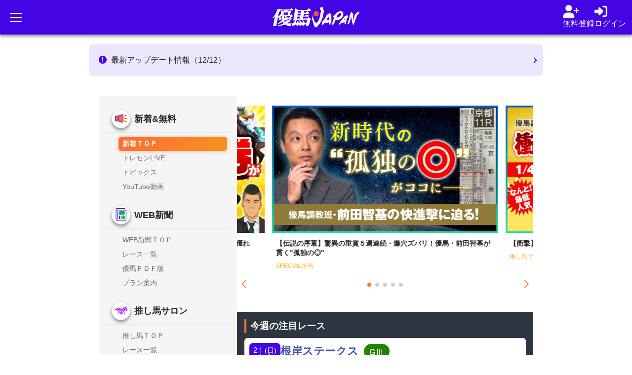

--- FILE ---
content_type: text/html; charset=UTF-8
request_url: https://www.keiba.jp/?PHPSESSID=mh8l56u9gsiqj77bo0nl81c2l5
body_size: 21212
content:
<!DOCTYPE html>
<html lang="ja">
<head>
<!-- Google Tag Manager -->
<script>(function(w,d,s,l,i){w[l]=w[l]||[];w[l].push({'gtm.start':
new Date().getTime(),event:'gtm.js'});var f=d.getElementsByTagName(s)[0],
j=d.createElement(s),dl=l!='dataLayer'?'&l='+l:'';j.async=true;j.src=
'https://www.googletagmanager.com/gtm.js?id='+i+dl;f.parentNode.insertBefore(j,f);
})(window,document,'script','dataLayer','GTM-WHDTV3H4');</script>
<!-- End Google Tag Manager -->
     <meta charset="UTF-8">
    <meta name="viewport" content="width=device-width,initial-scale=1.0,maximum-scale=5.0, minimum-scale=1.0, shrink-to-fit=no">
    <meta name="format-detection" content="telephone=no">
    <meta name="robots" content="index,follow">
    <meta name="google" content="nositelinkssearchbox">
    <meta name="rating" content="general">
    <meta name="robots" content="max-image-preview:large">


    <!-- meta -->
    <title>優馬JAPAN</title>
    <!-- ★↓metaのdescriptionとkeywordsの内容は管理画面から編集可能にする -->
    <meta name="description" content="">

    
        
    <!-- Canonical -->
    <link rel="canonical" href="https://www.keiba.jp/?PHPSESSID=mh8l56u9gsiqj77bo0nl81c2l5">

    <!-- Favicon -->
    <link rel="icon" href="https://www-f.keiba.jp/img/favicon_yumaj/favicon.ico?1757747947" sizes="32x32"><!-- 32×32 -->
    <!-- <link rel="icon" href="https://www-f.keiba.jp/img/favicon_yumaj/icon.svg?" type="image/svg+xml"> -->
    <link rel="apple-touch-icon" href="https://www-f.keiba.jp/img/favicon_yumaj/apple-touch-icon.png?1757747947"><!-- 180×180 -->
            <!--  Facebook OG -->
    <meta property="og:title" content="優馬JAPAN">
    <meta property="og:description" content="">
    <meta property="og:url" content="https://www.keiba.jp/?PHPSESSID=mh8l56u9gsiqj77bo0nl81c2l5">
    <meta property="og:site_name" content="優馬JAPAN" />
    <meta property="og:locale" content="ja_JP" />
    <meta property="og:image" content="https://www.keiba.jp/?PHPSESSID=mh8l56u9gsiqj77bo0nl81c2l5img/favicon_yumaj/icon-192.png">
    <meta property="og:type" content="website">     

    <!-- Twitter Card -->
    <meta name="twitter:title" content="優馬JAPAN">
    <meta name="twitter:description" content="">
    <meta name="twitter:url" content="https://www.keiba.jp/?PHPSESSID=mh8l56u9gsiqj77bo0nl81c2l5">
    <meta name="twitter:image" content="https://www.keiba.jp/?PHPSESSID=mh8l56u9gsiqj77bo0nl81c2l5img/favicon_yumaj/icon-512.png">
    <meta name="twitter:card" content="summary_large_image">

    <!-- CSS -->
    <link rel="stylesheet" href="https://www-f.keiba.jp/css/foundation.css?1752917998">
	<link rel="stylesheet" href="https://www-f.keiba.jp/css/layout.css?1765331895">
	<link rel="stylesheet" href="https://www-f.keiba.jp/css/component.css?1769323074">
	<link rel="stylesheet" href="https://www-f.keiba.jp/css/utility.css?1763796156">
	<link rel="stylesheet" href="https://www-f.keiba.jp/css/index.css?1761300870">
	<link rel="stylesheet" href="https://www-f.keiba.jp/css/topics.css?1759984239">
	<link rel="stylesheet" href="https://www-f.keiba.jp/css/plan.css?1765512939">

	<link rel="stylesheet" href="https://www-f.keiba.jp/css/style-swiper.css?1752643245">
	<link rel="stylesheet" href="https://www-f.keiba.jp/css/swiper-bundle_8.min.css?1753260082">
    <link rel="stylesheet" href="https://www-f.keiba.jp/css/fancybox.css?1758966856">
    <link rel="stylesheet" href="https://unpkg.com/aos@2.3.4/dist/aos.css" />


    <!-- web font -->
	<link rel="preconnect" href="https://fonts.googleapis.com">
	<link rel="preconnect" href="https://fonts.gstatic.com" crossorigin>
	<link href="https://fonts.googleapis.com/css2?family=Noto+Sans:ital,wght@0,100;0,300;0,400;0,500;0,700;0,900;1,100;1,300;1,400;1,500;1,700;1,900&display=swap" rel="stylesheet">
	<link href="https://fonts.googleapis.com/css2?family=Roboto:ital,wght@0,100;0,300;0,400;0,500;0,700;0,900;1,100;1,300;1,400;1,500;1,700;1,900&display=swap" rel="stylesheet">

   

</head>

<!-- ↓bodyにページカテゴリのclass付与 -->
<body class="topics">
<!-- Google Tag Manager (noscript) -->
<noscript><iframe src="https://www.googletagmanager.com/ns.html?id=GTM-WHDTV3H4"
height="0" width="0" style="display:none;visibility:hidden"></iframe></noscript>
<!-- End Google Tag Manager (noscript) -->
 <!-- header -->
<!-- header -->
<!-- オーバーレイ -->
<div class="overlay" id="overlay"></div>
<!-- ハンバーガーメニュー -->
<div class="side-menu" id="sideMenu">
    <div class="menu-header" id="menuHeader">
        <div class="menu-title" id="menuTitle">メニュー</div>
        <button class="close-menu" id="closeMenu" aria-label="メニューを閉じる">
            <span class="close-icon">×</span>
        </button>
    </div>
    <div class="menu-content-wrapper">
        <div class="menu-content" id="menuContent">
            <!-- 第一階層メニュー -->
            <nav class="menu-nav menu-level-1">
                <a href="/index.html" class="menu-item">🏠 ホーム</a>
                <a href="/db/race/" class="menu-item menu-toggle" data-submenu="webpaper-submenu" data-title="📰 WEB新聞">
                    📰 WEB新聞<span class="submenu-arrow">›</span>
                </a>
                <!-- <span href="/db/race/" class="menu-item menu-toggle" data-submenu="webpaper-submenu" data-title="📰 WEB新聞">
                    📰 WEB新聞<span class="submenu-arrow">›</span>
                </span>
                <a href="#/salon/" class="menu-item menu-toggle" data-submenu="salon-submenu" data-title="🏇 推し馬サロン">
                    🏇 推し馬サロン<span class="submenu-arrow">›</span>
                </a> -->
                <a href="/salon/" class="menu-item menu-toggle" data-submenu="salon-submenu" data-title="🏇 推し馬サロン">
                    🏇 推し馬サロン<span class="submenu-arrow">›</span>
                </a>
                                                <!-- admin 管理メニュー -->
                            </nav>

            <!-- 第二階層メニュー（WEB新聞） -->
            <div id="webpaper-submenu" class="menu-level-2">
                <a href="/db/race/ranking.html" class="submenu-item">WEB新聞TOP</a>
                <a href="/db/race/" class="submenu-item">レース一覧</a>
                <a href="/db/race/yuuma/" class="submenu-item">優馬ＰＤＦ版</a>
                <a href="/db/race/plan/" class="submenu-item">プラン案内</a>
                <!-- <a href="/db/race/yuuma/backnumber.html" class="submenu-item">バックナンバー</a> -->
            </div>

            <!-- 第二階層メニュー（推し馬サロン） -->
            <div id="salon-submenu" class="menu-level-2">
                <a href="/salon/" class="submenu-item">🏇 推し馬サロンTOP</a>
                <a href="/salon/race/race_list.html" class="submenu-item">レース一覧</a>
                <a href="/salon/specialist/specialist_list.html" class="submenu-item">ランキング</a>
                <a href="/salon/favorite/favorite.html" class="submenu-item">お気に入り</a>
                <a href="/salon/plan/" class="submenu-item">プラン案内</a>
            </div>

                    </div>
    </div>
</div>
<!-- /サイドメニュー -->

<header class="site-header">
    <div class="header-top">
        <button class="hamburger-menu" id="hamburger" aria-label="メニューを開く">
            <span class="hamburger-icon"></span>
            <span class="hamburger-icon"></span>
            <span class="hamburger-icon"></span>
        </button>
        <div class="logo">
            <a href="/"><img src="https://www-f.keiba.jp/img/common/logo.png" alt="優馬JAPAN"></a>
        </div>
                    <!-- ログアウト -->
            <div class="header-actions">
                <!-- <a href="/db/" class="header-icon" aria-label="データベース">
                    <img src="https://www-f.keiba.jp/img/icons/ico_database.svg" alt="データベース">
                </a> -->
                <a href="/entry.html" class="header-icon" aria-label="会員登録">
                    <img src="https://www-f.keiba.jp/img/icons/ico_signin.svg" alt="会員登録">
                    <span class="header-icon-text">無料登録</span>
                </a>
                <a href="/login.html" class="header-icon" aria-label="log in">
                    <img src="https://www-f.keiba.jp/img/icons/ico_login.svg" alt="ログイン">
                    <span class="header-icon-text">ログイン</span>
                </a>
            </div>
        
    </div>
    <!-- /ログアウト -->
        
	<!-- お知らせパーツ仮置き -->
			<!-- お知らせパーツ -->
		<!-- トップページお知らせパーツ -->
<div class="noticeFeed__wrap">
        <!-- #modal-noticeFeed_12345←数字を飛び先記事の管理画面コンテンツ連番にしたい -->
    <a data-fancybox="segment" href="#modal-noticeFeed_280768" class="noticeFeed__box">
        <span class="ico"><img src="https://www-f.keiba.jp/img/icons/ico_circle_attention.svg?1754041866"></span>
        最新アップデート情報（12/12）    </a>
       
   <!-- inlineモーダル本体（display:none領域） -->
   <div style="display:none">

    <!-- ↓#modal-noticeFeed_12345←数字を記事の管理画面コンテンツ連番にしたい -->
    <div id="modal-noticeFeed_280768" class="entry-modal">
        <div class="modal-body">
          <h2>【アップデート情報 12/12】</h2>
<br>

<hr><br>
<h3 style="color: #ff7f50;">●優馬ＪＡＰＡＮトークルーム<br>「トレセンＬＩＶＥ」実装のお知らせ</h3>
<br>
現場の熱気を素早くお届け！新・競馬情報共有フォーム<strong>「トレセンＬＩＶＥ」</strong>を実装しました。
<br><br>
「トレセンＬＩＶＥ」では今週出走する馬の近況や関係者のつぶやきなど、貴重な現場ネタをリアルタイムで更新。ＧⅠから新馬まで全国からアツい小話がゾクゾクと集う、今までにない情報収集の場としてご活用いただけます。
<br><br>
時には思わぬお宝情報が飛び出るかも……？更新を見逃さないよう、こまめなチェックをオススメします！<br><br>
※サイト右上の「トークルーム」よりご覧いただけます。<br>
※新着記事が更新された際、<span style="color: #ff0000;">赤色</span>のアイコンが表示されます。
<br><br>

<h2>【アップデート情報 11/29】</h2>
<br>

<hr><br>
<h3 style="color: #FF4AF2;">●推し馬サロン</h3>
記者＆予想家一覧に<strong>「ソート機能」</strong>を実装し、以下の３項目で並び替えが可能になりました。<br><br>
<span class="bold std18">・人気ランキング</span><br>
∟ 直近２週間<br>
∟ 総合ランキング<br>
<span class="bold std18">・直近成績</span><br>
∟ 本命馬連対率<br>
∟ 特注馬激走<br>
<span class="bold std18">・予想スタイル</span><br>
→調教、血統、データなど、計18種<br><br>

探し求めた"推しプロ"に出会えるチャンス！<br>
誰の予想を参考にしようか迷っているアナタは、ぜひ一度ご活用ください。<br><br>

<hr><br>
<h3 style="color: #00B94A;">●ＷＥＢ新聞</h3>
馬券を買うときに役立つこと間違いナシ！<br>
待望の新機能<strong>「ＡＩ買い目ジェネレーター」</strong>をついに実装いたしました。<br><br>

使い方はカンタン。本命馬を決めてボタンをタップするだけで、独自開発ＡＩが<b>効率的な買い目を瞬時に生成</b>いたします。<br>

<div style="margin: 10px 0;">
<img src="https://www-f.keiba.jp/img/topics/2025/topics_AI-guide04.png?1763688106" alt="買うべき相手を高精度×高速選定！AI買い目ジェネレーター">
</div>


詳しい使い方については、下記の特集ページにてジックリ解説していますので、ぜひご覧ください。<br><br>

<a href="/topics/281047/">
<div style="text-align: center; margin: 0 0 10px;">買うべき相手を高精度×高速選定！<br>
▼ＡＩ買い目ジェネレーターをチェック！</div>
                                <img src="https://www-f.keiba.jp/img/topics/thumb/thumb_topics_AI-guide.jpg?1763617533" alt="買うべき相手を高精度×高速選定！AI買い目ジェネレーター">
                            </a><br>

また今後、精度向上や機能追加などのバージョンアップ計画も続々進行中なので、引き続きご期待ください！
<br><br><br>


<h2>【アップデート情報 11/14】</h2>
<br>

<hr><br>
<h3 style="color: #00B94A;">●ＷＥＢ新聞</h3>
お客様からリクエストをお寄せいただきました<strong>「ワイド馬柱」</strong>を実装いたしました。<br><br>
出走各馬の<b>直近５走の戦績</b>や<b>距離＆コース別の成績</b>などを一覧でチェックできますので、比較検討に最適です。ぜひご活用ください。<br>
（参考：<a href="https://www.keiba.jp/db/race/202511150512/umabashira.html" style="color:blue;">武蔵野Ｓ・ワイド馬柱</a>）<br><br>


<h2>【アップデート情報 11/9】</h2>
<br>

<hr><br>
<h3 style="color: #00B94A;">●ＷＥＢ新聞</h3>
<strong>データベース機能</strong>の拡充により、同産駒の出走状況や実績をまとめてご覧いただけるようになりました。血統傾向がひと目でわかりますので、ぜひ参考にしてみてください。<br><br>
<span class="bold std18">・種牡馬</span>（参考：<a href="https://www.keiba.jp/db/brd/11202349/" style="color:blue;">エピファネイア</a>）<br>
　∟ ３代血統表<br>
　∟ 今週出走の産駒<br>
　∟ 産駒一覧<br><br>
<span class="bold std18">・繁殖牝馬</span>（参考：<a href="https://www.keiba.jp/db/brd/12262743/" style="color:blue;">アドマイヤセプター</a>）<br>
　∟ ３代血統表<br>
　∟ 今週出走の産駒<br>
　∟ 産駒一覧<br><br>

<h2>【アップデート情報 11/7】</h2>
<br>
<hr><br>
<h3 style="color: #00B94A;">●ＷＥＢ新聞</h3>
<strong>データベース機能</strong>の拡充により、週末の競馬予想に役立つ多彩なデータを掲載しました。<br><br>
<span class="bold std18">・競走馬</span>（参考：<a href="https://www.keiba.jp/db/horse/2021105367/" style="color:blue;">コンテネレッツア</a>）<br>
　∟ ３代血統表<br>
　∟ 競走成績<br><br>
<span class="bold std18">・騎手</span>（参考：<a href="https://www.keiba.jp/db/jky/05386" style="color:blue;">戸崎圭太騎手</a>）<br>
　∟ 今週の騎乗予定<br>
　∟ 騎乗成績<br><br>
<span class="bold std18">・調教師</span>（参考：<a href="https://www.keiba.jp/db/trnr/01175/" style="color:blue;">宮田敬介調教師</a>）<br>
　∟ 今週出走の管理馬<br>
　∟ 管理馬一覧<br>
　∟ 年別成績<br><br>
<span class="bold std18">・馬主</span>（参考：<a href="https://www.keiba.jp/db/ownr/992788/" style="color:blue;">サンデーレーシング</a>）<br>
　∟ 今週出走の所有馬<br>
　∟ 所有馬一覧<br>
　∟ 年別成績<br><br>
<span class="bold std18">・生産者</span>（参考：<a href="https://www.keiba.jp/db/brdr/060392" style="color:blue;">ノーザンファーム</a>）<br>
　∟ 今週出走の生産馬<br>
　∟ 生産馬一覧<br>
　∟ 年別成績<br>
<br><br>


<h2>【アップデート情報 10/26】</h2>
<br>
<hr><br>
<h3 style="color: #00B94A;">●ＷＥＢ新聞</h3>
 ・<strong>「ＴＯＰページ」</strong>を新設し、「レース速報」「本日の傾向」「ＷＥＢ新聞ランキング」を掲載しました。<br>
 ・<strong>「調教分析」</strong>で好ラップ時計を色付き表示しました。（基準を大きく上回る＝<span style="color:red;">赤</span>／基準を上回る＝<span style="color:orange;">橙</span>）<br>
 ・<strong>「ＭＹ予想印」</strong>を色付き表示に対応しました。<br>
<br>
<h3 style="color: #FF4AF2;">●推し馬サロン</h3>
<ul>
 ・予想家紹介ページに<strong>「本命馬成績」「お宝馬成績」</strong>を追加しました。<br><br>
<hr>
<br>
今後も、<strong>ＡＩ買い目ジェネレーター</strong>の搭載や<strong>競馬データベース</strong>の拡充など、
みなさまの馬券ライフをさらに豊かなものとするために開発を続けてまいります。
<br><br>
ご意見・ご要望などございましたら、ぜひ<br>
<a href="mailto:info@keiba.jp" style="color:blue;">info@keiba.jp</a> にお寄せください。みなさまのお声を今後の開発に活かしてまいります。        </div>
    </div>
  </div>

      <!-- 一つ分 -->
    </div>
<!-- トップページお知らせパーツ -->

		<!-- お知らせパーツ -->
		<!-- お知らせパーツ仮置き -->

    <div class="nav-group">
        <nav class="main-nav">
            <a href="/" class="nav-item" data-subnav="subNavTop">
                <div class="icon-circle new">
                    <img src="https://www-f.keiba.jp/img/icons/ico_news.svg?1752643171" alt="新着">
                    <span class="nav-text">新着<br>無料</span>
                    <!-- <span class="new-badge">NEW</span> -->
                </div>
            </a>
            <a href="/db/race/ranking.html" class="nav-item" data-subnav="subNavWebPaper">
                <div class="icon-circle">
                    <img src="https://www-f.keiba.jp/img/icons/ico_webnews.svg" alt="WEB新聞">
                    <span class="nav-text">WEB<br>新聞</span>
                </div>
            </a>
            <!-- <span href="/db/race/" class="nav-item" data-subnav="subNavWebPaper" style="opacity: 0.4;">
                <div class="icon-circle">
                    <img src="https://www-f.keiba.jp/img/icons/ico_webnews.svg" alt="WEB新聞">
                    <span class="nav-text">WEB<br>新聞</span>
                </div>
            </span> -->
            <a href="/salon/" class="nav-item" data-subnav="subNavSalon">

<!-- icon-circle--free -->

                <div class="icon-circle ">
                    <img src="https://www-f.keiba.jp/img/icons/ico_salon.svg" alt="推し馬サロン">
                    <span class="nav-text">推し馬<br>サロン</span>
                </div>
            </a>
            <!-- <span href="/salon/" class="nav-item" data-subnav="subNavSalon" style="opacity: 0.4;">
                <div class="icon-circle">
                    <img src="https://www-f.keiba.jp/img/icons/ico_salon.svg" alt="推し馬サロン">
                    <span class="nav-text">推し馬<br>サロン</span>
                </div>
            </span> -->
            <a href="/premium/column/" class="nav-item" data-subnav="subNavPremium">
                <div class="icon-circle">
                    <img src="https://www-f.keiba.jp/img/icons/ico_premium.svg" alt="プレミアム">
                    <span class="nav-text">プレミ<br>アム</span>
                </div>
            </a>
            <!-- <span href="/premium/column/" class="nav-item" data-subnav="subNavPremium" style="opacity: 0.4;">
                <div class="icon-circle">
                    <img src="https://www-f.keiba.jp/img/icons/ico_premium.svg" alt="プレミアム">
                    <span class="nav-text">プレミ<br>アム</span>
                </div>
            </span> -->
        </nav>
        <nav class="sub-nav" id="tabsNav">
            <div class="sub-nav-scroll" id="subNavTop" style="display:none;">
                <a href="/" class="sub-nav-item">TOP</a>
              
                <a href="/topics/" class="sub-nav-item">トピックス</a>
                <a href="/video.html" class="sub-nav-item">YouTube動画</a>
                
                
            </div>
            <div class="sub-nav-scroll" id="subNavWebPaper" style="display:none;">
                <a href="/db/race/ranking.html" class="sub-nav-item">TOP</a>
                <a href="/db/race/" class="sub-nav-item">レース一覧</a>
                <a href="/db/race/yuuma/" class="sub-nav-item">優馬ＰＤＦ版</a>
                <a href="/db/race/plan/" class="sub-nav-item">プラン案内</a>
            </div>
            <div class="sub-nav-scroll" id="subNavSalon" style="display:none;">
                <a href="/salon/index.html" class="sub-nav-item">TOP</a>
                <a href="/salon/race/race_list.html" class="sub-nav-item">レース一覧</a>
                <a href="/salon/specialist/specialist_list.html" class="sub-nav-item">ランキング</a>
                <a href="/salon/favorite/favorite.html" class="sub-nav-item">お気に入り</a>
                <a href="/salon/plan/" class="sub-nav-item">プラン案内</a>
            </div>
            <div class="sub-nav-scroll" id="subNavPremium" style="display:none;">
                <a href="/premium/column/" class="sub-nav-item">馬券戦略コラム</a>
                                                                
                <!-- <a href="/premium/plan/" class="sub-nav-item">プラン案内</a> -->
            </div>
            <!-- <div class="sub-nav-indicator"></div> -->
        </nav>
    </div>
</header>
<!-- /Header -->
<script>
    (function activateHeaderNavByUrl() {
        try {
            console.log('[nav] init');
            var subNav = document.querySelector('nav.sub-nav');
            var mainNav = document.querySelector('nav.main-nav');
            console.log('[nav] elements', {
                hasSub: !!subNav,
                hasMain: !!mainNav
            });
            if (!subNav || !mainNav) return;
            var subLinks = Array.prototype.slice.call(subNav.querySelectorAll('a[href]'));
            var mainLinks = Array.prototype.slice.call(mainNav.querySelectorAll('a[href]'));
            console.log('[nav] link counts', {
                sub: subLinks.length,
                main: mainLinks.length
            });
            if (subLinks.length === 0 && mainLinks.length === 0) return;

            function normalize(url) {
                if (!url) return '';
                var a = document.createElement('a');
                a.href = url;
                var p = a.pathname || '/';
                p = p.replace(/index\.html$/i, '');
                if (p.length > 1) p = p.replace(/\/$/, '');
                return p || '/';
            }

            function findBestMatch(links, cur) {
                console.log('[nav] findBestMatch:start', {
                    cur: cur,
                    links: links.length
                });
                for (var i = 0; i < links.length; i++) {
                    var hrefN = normalize(links[i].getAttribute('href'));
                    if (hrefN && hrefN === cur) {
                        console.log('[nav] exact match', {
                            href: links[i].getAttribute('href'),
                            norm: hrefN
                        });
                        return links[i];
                    }
                }
                var best = null;
                var bestLen = -1;
                for (var j = 0; j < links.length; j++) {
                    var h = normalize(links[j].getAttribute('href'));
                    if (!h) continue;
                    if (h === '/') continue;
                    if (cur.indexOf(h) === 0 && h.length > bestLen) {
                        best = links[j];
                        bestLen = h.length;
                        console.log('[nav] prefix candidate', {
                            href: best.getAttribute('href'),
                            norm: h,
                            len: bestLen
                        });
                    }
                }
                if (best) console.log('[nav] prefix chosen', {
                    href: best.getAttribute('href')
                });
                else console.log('[nav] no match');
                return best;
            }

            function removeActive() {
                console.log('[nav] removeActive');
                subLinks.forEach(function(a) {
                    a.classList.remove('active');
                });
                mainLinks.forEach(function(a) {
                    a.classList.remove('active');
                });
            }

            function hideAllSubScrolls() {
                console.log('[nav] hide sub-nav-scroll all');
                var list = subNav.querySelectorAll('.sub-nav-scroll');
                Array.prototype.forEach.call(list, function(d) {
                    d.style.display = 'none';
                });
            }

            function closestByClass(el, className) {
                if (el && typeof el.closest === 'function') return el.closest('.' + className);
                while (el && el !== document) {
                    if (el.classList && el.classList.contains(className)) return el;
                    el = el.parentNode;
                }
                return null;
            }
            var cur = normalize(location.pathname);
            console.log('[nav] current', {
                raw: location.pathname,
                norm: cur
            });
            var subTarget = findBestMatch(subLinks, cur);
            if (subTarget) {
                console.log('[nav] use sub-nav', {
                    href: subTarget.getAttribute('href')
                });
                removeActive();
                subTarget.classList.add('active');
                var scroller = closestByClass(subTarget, 'sub-nav-scroll');
                if (scroller) {
                    hideAllSubScrolls();
                    scroller.style.display = 'flex';
                    console.log('[nav] show sub-nav-scroll', {
                        id: scroller.id
                    });
                    var subId = scroller.id;
                    if (subId) {
                        var mainHit = mainNav.querySelector('a[data-subnav="' + subId + '"]');
                        if (mainHit) {
                            mainHit.classList.add('active');
                            console.log('[nav] main active', {
                                href: mainHit.getAttribute('href'),
                                subId: subId
                            });
                        } else {
                            console.log('[nav] main not found for subId', subId);
                        }
                    }
                } else {
                    console.log('[nav] scroller not found for subTarget');
                }
                return;
            }
            console.log('[nav] fallback: main-nav');
            var mainTarget = findBestMatch(mainLinks, cur);
            if (mainTarget) {
                console.log('[nav] use main-nav', {
                    href: mainTarget.getAttribute('href')
                });
                removeActive();
                mainTarget.classList.add('active');
                var subId2 = mainTarget.getAttribute('data-subnav');
                if (subId2) {
                    hideAllSubScrolls();
                    var show = document.getElementById(subId2);
                    if (show) {
                        show.style.display = 'flex';
                        console.log('[nav] show sub-nav by data-subnav', {
                            id: subId2
                        });
                    } else {
                        console.log('[nav] sub-nav not found by id', {
                            id: subId2
                        });
                    }
                } else {
                    console.log('[nav] main target has no data-subnav');
                }
            } else {
                console.log('[nav] no match in main-nav');
            }
        } catch (e) {
            console.error('[nav] error', e);
        }
    })();
</script>
<script>
    (function setupTalkroomBadge() {
        console.log('[talkroom-badge] init');
        var badge = document.getElementById('talkroom-badge');
        var iconOn = document.getElementById('talkroom-icon-on');
        var iconOff = document.getElementById('talkroom-icon-off');
        if (!badge || !iconOn || !iconOff) return;

        var TALK_STATE_KEY = 'salon_talk_state';
        var latestEndpoint = '/jquery/salon/talk/latest.html';

        function loadState() {
            try {
                var raw = localStorage.getItem(TALK_STATE_KEY);
                if (!raw) return {};
                var parsed = JSON.parse(raw);
                return (parsed && typeof parsed === 'object') ? parsed : {};
            } catch (e) {
                return {};
            }
        }

        function toTimestamp(iso, fallbackTs) {
            var num = Number(fallbackTs);
            if (!isNaN(num) && num > 0) {
                return num > 1000000000000 ? Math.floor(num / 1000) : Math.floor(num);
            }
            var t = Date.parse(iso);
            return isNaN(t) ? 0 : Math.floor(t / 1000);
        }

        function hideBadge() {
            badge.style.display = 'none';
            badge.classList.remove('is-active');
            iconOn.style.display = 'none';
            iconOff.style.display = 'block';
        }

        function showBadge() {
            badge.style.display = 'flex';
            badge.classList.add('is-active');
            iconOn.style.display = 'block';
            iconOff.style.display = 'none';
        }

        fetch(latestEndpoint, { credentials: 'same-origin' })
            .then(function (res) { return res.ok ? res.json() : null; })
            .then(function (data) {
                if (!data) {
                    hideBadge();
                    return;
                }
                var state = loadState();
                var lastSeenIso = state.globalLastSeenIso || '';
                var lastSeenTs = toTimestamp(lastSeenIso, 0);
                var latestIso = data.latest_comment_iso || data.contents_disp_modify_date || '';
                var latestTs = toTimestamp(latestIso, data.latest_comment_ts || 0);
                console.log('[talkroom-badge] globalLastSeenIso:', lastSeenIso, 'latest_comment_iso:', latestIso);
                if (latestTs > 0 && latestTs > lastSeenTs) {
                    showBadge();
                } else {
                    hideBadge();
                }
            })
            .catch(function () {
                hideBadge();
            });
    })();
</script>
<!-- /header -->

 <!-- ページ内容wrapここから -->
 <div class="global_container">
    <div class="global_container__inner">

        <!-- サイドバーここから -->
        <aside class="sidebar-container">

    <!-- ユーザー情報 -->
      <!-- /ユーザー情報 -->
    <!-- 新着 -->
    <nav class="menu-section">
        <h3 class="menu-section__title">
         <div class="icon-circle new">
         <img src="https://www-f.keiba.jp/img/icons/ico_news.svg?1752643171" alt="新着">
        </div>
        <a href="/index.html">新着&無料</a>
        </h3>
        <ul class="menu-section__list">
          <li class="menu-section__item">
            <a href="/index.html" class="menu-section__link">
                <span class="menu-section__text">新着ＴＯＰ</span>
            </a>
        </li>
          <li class="menu-section__item">
            <a href="/salon/talk/index.html" class="menu-section__link">
                <span class="menu-section__text">トレセンL!VE</span>
            </a>
        </li>
            <li class="menu-section__item">
                <a href="/topics/" class="menu-section__link">
                    <span class="menu-section__text">トピックス</span>
                </a>
            </li>
            <li class="menu-section__item">
                <a href="/video.html" class="menu-section__link">
                    <span class="menu-section__text">YouTube動画</span>
                </a>
            </li>

        </ul>
    </nav>

    <!-- WEB新聞 -->
    <nav class="menu-section">
        <h3 class="menu-section__title">
 
         <div class="icon-circle">
         <img src="https://www-f.keiba.jp/img/icons/ico_webnews.svg?1752643171" alt="WEB新聞">
     </div>
            <a href="/db/race/ranking.html">WEB新聞</a>
            <!-- <span href="/db/race/">WEB新聞</span> -->
        </h3>
        <ul class="menu-section__list">
              <li class="menu-section__item">
            <a href="/db/race/ranking.html" class="menu-section__link">
                <span class="menu-section__text">WEB新聞ＴＯＰ</span>
            </a>
        </li>
          <li class="menu-section__item">
            <a href="/db/race/" class="menu-section__link">
                <span class="menu-section__text">レース一覧</span>
            </a>
            <!-- <span href="/db/race/" class="menu-section__link text-glay">
              <span class="menu-section__text">レース一覧</span>
          </span> -->
        </li>
            <li class="menu-section__item">
                <a href="/db/race/yuuma/" class="menu-section__link">
                    <span class="menu-section__text">優馬ＰＤＦ版</span>
                </a>
                <!-- <span href="/db/race/yuuma/" class="menu-section__link text-glay">
                  <span class="menu-section__text">PDF新聞</span>
              </span> -->
            </li>
            <li class="menu-section__item">
                <a href="/db/race/plan/" class="menu-section__link">
                    <span class="menu-section__text">プラン案内</span>
                </a>
            </li>
        </ul>
    </nav>

    <!-- 推し馬サロン -->
    <nav class="menu-section">
        <a href="/salon/"><h3 class="menu-section__title">

          <div class="icon-circle">
         <img src="https://www-f.keiba.jp/img/icons/ico_salon.svg?1752643171" alt="推し馬サロン">
        </div>
            推し馬サロン
        </h3></a>
        <!-- <span href="/salon/"><h3 class="menu-section__title ">
          <div class="icon-circle">
         <img src="https://www-f.keiba.jp/img/icons/ico_salon.svg?1752643171" alt="推し馬サロン">
        </div>
            推し馬サロン
        </h3></span> -->
        <ul class="menu-section__list">
          <li class="menu-section__item">
            <a href="/salon/index.html" class="menu-section__link">
                <span class="menu-section__text">推し馬ＴＯＰ</span>
            </a>
            <!-- <span href="/salon/race/race_list.html" class="menu-section__link text-glay">
              <span class="menu-section__text">レース一覧</span>
          </span> -->
        </li>
            <li class="menu-section__item">
                <a href="/salon/race/race_list.html" class="menu-section__link">
                    <span class="menu-section__text">レース一覧</span>
                </a>
                <!-- <span href="/salon/race/race_list.html" class="menu-section__link text-glay">
                  <span class="menu-section__text">レース一覧</span>
              </span> -->
            </li>
            <li class="menu-section__item">
                <a href="/salon/specialist/specialist_list.html" class="menu-section__link">
                    <span class="menu-section__text">ランキング</span>
                </a>
                <!-- <span href="/salon/specialist/specialist_list.html" class="menu-section__link text-glay">
                  <span class="menu-section__text">記者＆予想家</span>
              </span> -->
            </li>
            <li class="menu-section__item">
                <a href="/salon/favorite/favorite.html" class="menu-section__link">
                    <span class="menu-section__text">お気に入り</span>
                </a>
                <!-- <span href="/salon/favorite/favorite.html" class="menu-section__link text-glay">
                  <span class="menu-section__text">お気に入り</span>
              </span> -->
            </li>
            <li class="menu-section__item">
                <a href="/salon/plan/" class="menu-section__link">
                    <span class="menu-section__text">プラン案内</span>
                </a>
            </li>
        </ul>
    </nav>

    <!-- プレミアム -->
    <nav class="menu-section">
        <a href="/premium/column/"><h3 class="menu-section__title">
            <div class="icon-circle">
         <img src="https://www-f.keiba.jp/img/icons/ico_premium.svg?1752643171" alt="プレミアム">
        </div>
        プレミアム</h3></a>
        <ul class="menu-section__list">
   
            <li class="menu-section__item">
                <a href="/premium/column/" class="menu-section__link">
                    <span class="menu-section__text">馬券戦略コラム</span>
                </a>
            </li>
                                                            <!-- <li class="menu-section__item">
                <a href="/premium/plan/" class="menu-section__link">
                    <span class="menu-section__text">プラン案内</span>
                </a>
            </li> -->
        </ul>
    </nav>
</aside>

<script>
  (function initUnifiedNav(){
    try{
      if (window.__unifiedNavInit) return;
      window.__unifiedNavInit = true;

      // Helpers
      function normalize(url){
        if (!url) return '';
        var a = document.createElement('a'); a.href = url;
        var p = a.pathname || '/';
        p = p.replace(/index\.html$/i, '');
        if (p.length > 1) p = p.replace(/\/$/, '');
        return p || '/';
      }
      function findBestMatch(links, cur){
        for (var i=0;i<links.length;i++){
          var h = normalize(links[i].getAttribute('href'));
          if (h && h === cur) return links[i];
        }
        var best=null, bestLen=-1;
        for (var j=0;j<links.length;j++){
          var hj = normalize(links[j].getAttribute('href'));
          if (!hj || hj==='/') continue;
          if (cur.indexOf(hj)===0 && hj.length>bestLen){ best=links[j]; bestLen=hj.length; }
        }
        return best;
      }
      function closestByClass(el, className){
        if (el && typeof el.closest === 'function') return el.closest('.'+className);
        while (el && el!==document){
          if (el.classList && el.classList.contains(className)) return el;
          el = el.parentNode;
        }
        return null;
      }

      // Collect elements
      var mainNav = document.querySelector('nav.main-nav');
      var subNavs = Array.prototype.slice.call(document.querySelectorAll('nav.sub-nav'));
      var pcSections = Array.prototype.slice.call(document.querySelectorAll('nav.menu-section'));

      var mainLinks = mainNav ? Array.prototype.slice.call(mainNav.querySelectorAll('a[href]')) : [];
      var subLinks = [];
      subNavs.forEach(function(n){
        subLinks = subLinks.concat(Array.prototype.slice.call(n.querySelectorAll('a[href]')));
      });
      var pcLinks = [];
      pcSections.forEach(function(s){
        pcLinks = pcLinks.concat(Array.prototype.slice.call(s.querySelectorAll('a.menu-section__link[href]')));
      });

      function clearActive(){
        mainLinks.forEach(function(a){ a.classList.remove('active'); });
        subLinks.forEach(function(a){ a.classList.remove('active'); });
        pcLinks.forEach(function(a){ a.classList.remove('active'); });
        pcSections.forEach(function(s){ s.classList.remove('is-active'); });
      }
      function hideAllSubScrolls(){
        Array.prototype.forEach.call(document.querySelectorAll('nav.sub-nav .sub-nav-scroll'), function(d){
          d.style.display='none';
        });
      }

      // Activators
      function activateMobileBySubTarget(subTarget){
        clearActive();
        subTarget.classList.add('active');
        var scroller = closestByClass(subTarget, 'sub-nav-scroll');
        if (scroller){
          hideAllSubScrolls();
          scroller.style.display = 'flex';
          var subId = scroller.id;
          if (subId && mainNav){
            var mainHit = mainNav.querySelector('a[data-subnav="'+ subId +'"]');
            if (mainHit) mainHit.classList.add('active');
          }
        }
      }
      function activateMobileByMainTarget(mainTarget){
        clearActive();
        mainTarget.classList.add('active');
        var subId = mainTarget.getAttribute('data-subnav');
        hideAllSubScrolls();
        if (subId){
          var show = document.getElementById(subId);
          if (show) show.style.display='flex';
        }
      }
      function activatePcByTarget(pcTarget){
        pcLinks.forEach(function(a){ a.classList.remove('active'); });
        pcTarget.classList.add('active');
        var sec = closestByClass(pcTarget, 'menu-section');
        if (sec) sec.classList.add('is-active');
      }

      var cur = normalize(location.pathname);

      // Prefer sub-nav (more specific), then main
      var subTarget = subLinks.length ? findBestMatch(subLinks, cur) : null;
      if (subTarget) {
        activateMobileBySubTarget(subTarget);
      } else {
        var mainTarget = mainLinks.length ? findBestMatch(mainLinks, cur) : null;
        if (mainTarget) activateMobileByMainTarget(mainTarget);
        else hideAllSubScrolls();
      }

      // PC sidebar
      var pcTarget = pcLinks.length ? findBestMatch(pcLinks, cur) : null;
      if (pcTarget) activatePcByTarget(pcTarget);

    } catch(e){}
  })();
</script>
        <!-- /サイドバーここまで -->
        


        <!-- メインコンテンツここから -->
        <main class="main-container">

        
            <!-- スライダーベースここから -->
            <section>
    <div class="swiper-container-wrap bl_commonSlider_wrap">
      <div class="swiper commonSwiper">
        <div class="swiper-wrapper">
                <!-- Slides -->
        <div class="swiper-slide">
            <a href="https://www.keiba.jp/topics/282035/">            <div class="slide-image">
                <img src="https://www-f.keiba.jp/img/topics/thumb/thumb_maeda2.jpg?1769137890" alt="【伝説の序章】驚異の重賞５週連続・爆穴ズバリ！優馬・前田智基が貫く"孤独の◎"">
            </div>
            <div class="slide-text">
                <h2>【伝説の序章】驚異の重賞５週連続・爆穴ズバリ！優馬・前田智基が貫く"孤独の◎"</h2>
                <p class="contentName">SPECIAL企画</p>
            </div>
            </a>        </div>
        <!-- / Slides -->
                <!-- Slides -->
        <div class="swiper-slide">
                        <div class="slide-image">
                <img src="https://www-f.keiba.jp/img/premium/dm/2026/0109/banner3.jpg?1767838815" alt="【衝撃】優馬・前田智基が京都金杯で最低18番人気をドンズバッッ！">
            </div>
            <div class="slide-text">
                <h2>【衝撃】優馬・前田智基が京都金杯で最低18番人気をドンズバッッ！</h2>
                <p class="contentName">推し馬サロン・的中実績</p>
            </div>
                    </div>
        <!-- / Slides -->
                <!-- Slides -->
        <div class="swiper-slide">
                        <div class="slide-image">
                <img src="https://www-f.keiba.jp/img/upload/20260103/thumb_newyear.jpg?1767402528" alt="【謹賀新年】本年も優馬JAPANをどうぞよろしくお願い申し上げます">
            </div>
            <div class="slide-text">
                <h2>【謹賀新年】本年も優馬JAPANをどうぞよろしくお願い申し上げます</h2>
                <p class="contentName">2026年・優馬JAPAN</p>
            </div>
                    </div>
        <!-- / Slides -->
                <!-- Slides -->
        <div class="swiper-slide">
                        <div class="slide-image">
                <img src="https://www-f.keiba.jp/img/upload/20251228/banner2.jpg?1766923881" alt="【秋競馬ＭＶＰ】優馬・前田智基が有馬記念もホープフルＳも、衝撃の爆穴含む推し馬Wドンズバ！">
            </div>
            <div class="slide-text">
                <h2>【秋競馬ＭＶＰ】優馬・前田智基が有馬記念もホープフルＳも、衝撃の爆穴含む推し馬Wドンズバ！</h2>
                <p class="contentName">推し馬サロン・的中実績</p>
            </div>
                    </div>
        <!-- / Slides -->
                <!-- Slides -->
        <div class="swiper-slide">
            <a href="https://www.keiba.jp/premium/column/article.html?aid=281694">            <div class="slide-image">
                <img src="https://www-f.keiba.jp/img/upload/20251226/thumb_yearend.jpg?1766736189" alt="【新春初獲り】正月開催はトレセン現場情報で"お年玉馬券"が獲れる！">
            </div>
            <div class="slide-text">
                <h2>【新春初獲り】正月開催はトレセン現場情報で"お年玉馬券"が獲れる！</h2>
                <p class="contentName">＜優馬×成駿＞冬の中山＆阪神・攻略ガイド</p>
            </div>
            </a>        </div>
        <!-- / Slides -->
                 <!-- Slides -->
      </div>
  
      <div class="custom-navigation">
        <div class="swiper-button-prev"></div>
        <div class="swiper-pagination"></div>
        <div class="swiper-button-next"></div>
      </div>
    </div>
    </section>            <!-- スライダーベースここまで -->

            <!-- 今週の注目レースここから -->
            
<section class="featured-race">
    <h2 class="section-title white">今週の注目レース</h2>
 
    <div class="featured-race__ttlBox">
                <!-- レース名パーツ白枠付きここから -->

            <div class="featured-race__ttlWrap">
                <div class="bl_raceTtl-box">
                    <div class="raceTtl-box__left">
                        <div class="raceTtl-box__numWrap">
                            <span class="date">
                                <span class="font_roboto">2.1</span>
                                (日)
                            </span>
                            <span class="place">東京</span>
                            <span class="num font_roboto">11R</span>
                        </div>
                        <div class="raceTtl-box__txtWrap">
                            <a href="/db/race/202602010511/">
                                <h3 class="name">
                                根岸ステークス                                <span class="grade_label icoG3"></span>
                                                                </h3>
                            </a>
                            <span class="course">ダ1400m  20頭</span>
                            <span class="condition">
                                                                (国)(指)                                                                別定                            </span>
                        </div>
                    </div><!-- raceTtl-box__left -->
                </div><!-- bl_raceTtl-box -->
            </div><!-- featured-race__ttlBox -->
             

    <div class="featured-race-card">
        <div class="race_summary_wrap">
            <div class="race-image">
                <img src="https://www-f.keiba.jp/img/upload/20260125/0125_topi04.JPG?1769337762" alt="根岸Ｓ">
            </div>
                        <div class="race-odds">
                <div class="odds-title">主な出走予定馬</div>
                <div class="odds-list">
                    <div class="odds-item">
<!--
                        <div class="odds-rank">1</div>
                        <div class="odds-number odds-number-3">3</div>
-->
                        <div class="odds-horse-name">
エンペラーワケア
</div>
<!--
                        <div class="odds-value">3.0倍</div>
-->
                    </div>
                    <div class="odds-item">
<!--
                        <div class="odds-rank">2</div>
                        <div class="odds-number odds-number-4">4</div>
-->
                        <div class="odds-horse-name">ウェイワードアクト
</div>
<!--
                        <div class="odds-value">6.1倍</div>
-->
                    </div>
                    <div class="odds-item">
<!--
                        <div class="odds-rank">3</div>
                        <div class="odds-number odds-number-18">18</div>
-->
                        <div class="odds-horse-name">


インユアパレス</div>
<!--
                        <div class="odds-value">7.5倍</div>
-->

                    </div>
                </div>
            </div>
        </div><!-- race_summary_wrap -->
</div>
        
        <div class="race-links">
            <a href="/topics/?tag=%23%E6%A0%B9%E5%B2%B8%EF%BC%B3" class="race-link">
                <div class="race-link-icon race-link-icon-race-card"></div>
                <div class="race-link-text">トピックス</div>
            </a>
            <a href="/db/race/202602010511/" class="race-link">
                <div class="race-link-icon race-link-icon-web"></div>
                <div class="race-link-text">WEB新聞</div>
            </a>
            <a href="/salon/race/202602010511/" class="race-link">
                <div class="race-link-icon race-link-icon-salon"></div>
                <div class="race-link-text">推し馬<br>サロン</div>
            </a>
            <a href="/db/race/yuuma/" class="race-link">
                <div class="race-link-icon race-link-icon-pdf"></div>
                <div class="race-link-text">PDF新聞</div>
            </a>
        </div>
  
    </div>
</section>
            <!-- /今週の注目レース -->

            <!-- レース速報タブセクション -->
                        <!-- レース速報タブセクション -->

            <!-- 開催場別レース一覧 -->
                        <!-- /開催場別レース一覧 -->

            <!-- トピックス -->
            <section class="topics-section topics-large">
    <h2 class="section-title">トピックス</h2>
            <div class="topic-item topic-large">
            <article>
                                    <a href="/topics/282250/" class="topic-link">
                                        <div class="topic-content-wrapper">
                            <div class="topic-image">
                                <img src="https://www-f.keiba.jp/img/upload/20260125/260125_thum.jpg?1769327983" alt="【根岸Ｓ】注目はなんと同レース初参戦馬！？">
                            </div>

                            <div class="topic-content">
                                <h3 class="topic-title">【根岸Ｓ】注目はなんと同レース初参戦馬！？</h3>
                            </div>
                        </div>
                        </a>
                        <div class="topic-meta-wrapper">
                            <date class="topic-date">01/25(日)</date>

                                                            <span class="topic-tags">                                    <a href="/topics/?ch=%E9%87%8D%E8%B3%9E%E3%83%88%E3%83%AC%E3%83%B3%E3%83%89%E3%82%B8%E3%83%A3%E3%83%83%E3%82%B8">重賞トレンドジャッジ</a>
                                                                            <a href="/topics/?tag=%23%E6%A0%B9%E5%B2%B8%EF%BC%B3">#根岸Ｓ</a>
                                                                    </span>
                                                    </div>
            </article>
        </div>
            <div class="topic-item topic-small">
            <article>
                                    <a href="/topics/282252/" class="topic-link">
                                        <div class="topic-content-wrapper">
                            <div class="topic-image">
                                <img src="https://www-f.keiba.jp/img/upload/20260125/0125_topi03.png?1769329349" alt="【アメリカジョッキーCCほか】レース後速報">
                            </div>

                            <div class="topic-content">
                                <h3 class="topic-title">【アメリカジョッキーCCほか】レース後速報</h3>
                            </div>
                        </div>
                        </a>
                        <div class="topic-meta-wrapper">
                            <date class="topic-date">01/25(日)</date>

                                                            <span class="topic-tags">                                    <a href="/topics/?ch=%E3%83%AC%E3%83%BC%E3%82%B9%E5%BE%8C%E9%80%9F%E5%A0%B1">レース後速報</a>
                                                                    </span>
                                                    </div>
            </article>
        </div>
            <div class="topic-item topic-small">
            <article>
                                    <a href="/topics/282231/" class="topic-link">
                                        <div class="topic-content-wrapper">
                            <div class="topic-image">
                                <img src="https://www-f.keiba.jp/img/topics/thumb/thumb_supershot.jpg?1758963400" alt="【ＡＪＣＣ】2200～2400ｍでは世代トップレベル！／有馬上位馬に割って入った地力！">
                            </div>

                            <div class="topic-content">
                                <h3 class="topic-title">【ＡＪＣＣ】2200～2400ｍでは世代トップレベル！／有馬上位馬に割って入った地力！</h3>
                            </div>
                        </div>
                        </a>
                        <div class="topic-meta-wrapper">
                            <date class="topic-date">01/25(日)</date>

                                                            <span class="topic-tags">                                    <a href="/topics/?ch=%E3%83%A1%E3%82%A4%E3%83%B3%E5%B1%95%E6%9C%9B+%E6%9C%AC%E6%97%A5%E3%81%AE%E3%82%B9%E3%83%BC%E3%83%91%E3%83%BCSH%E2%97%8EOT%EF%BC%81">メイン展望 本日のスーパーSH◎OT！</a>
                                                                    </span>
                                                    </div>
            </article>
        </div>
            <div class="topic-item topic-small">
            <article>
                                    <a href="/topics/282227/" class="topic-link">
                                        <div class="topic-content-wrapper">
                            <div class="topic-image">
                                <img src="https://www-f.keiba.jp/img/topics/thumb/thumb_supershot_sudo.jpg?1760345604" alt="【プロキオンＳ】連軸に最適な堅実馬！／ＧⅠ出走のために是が非でも！">
                            </div>

                            <div class="topic-content">
                                <h3 class="topic-title">【プロキオンＳ】連軸に最適な堅実馬！／ＧⅠ出走のために是が非でも！</h3>
                            </div>
                        </div>
                        </a>
                        <div class="topic-meta-wrapper">
                            <date class="topic-date">01/24(土)</date>

                                                            <span class="topic-tags">                                    <a href="/topics/?ch=%E3%83%A1%E3%82%A4%E3%83%B3%E5%B1%95%E6%9C%9B+%E6%9C%AC%E6%97%A5%E3%81%AE%E3%82%B9%E3%83%BC%E3%83%91%E3%83%BCSH%E2%97%8EOT%EF%BC%81">メイン展望 本日のスーパーSH◎OT！</a>
                                                                    </span>
                                                    </div>
            </article>
        </div>
            <div class="topic-item topic-small">
            <article>
                                    <a href="/topics/282220/" class="topic-link">
                                        <div class="topic-content-wrapper">
                            <div class="topic-image">
                                <img src="https://www-f.keiba.jp/img/upload/20260124/0124_topi03.png?1769242384" alt="【初富士Sほか】レース後速報">
                            </div>

                            <div class="topic-content">
                                <h3 class="topic-title">【初富士Sほか】レース後速報</h3>
                            </div>
                        </div>
                        </a>
                        <div class="topic-meta-wrapper">
                            <date class="topic-date">01/24(土)</date>

                                                            <span class="topic-tags">                                    <a href="/topics/?ch=%E3%83%AC%E3%83%BC%E3%82%B9%E5%BE%8C%E9%80%9F%E5%A0%B1">レース後速報</a>
                                                                    </span>
                                                    </div>
            </article>
        </div>
            <div class="topic-item topic-small">
            <article>
                                    <a href="/topics/282225/" class="topic-link">
                                        <div class="topic-content-wrapper">
                            <div class="topic-image">
                                <img src="https://www-f.keiba.jp/img/topics/thumb/thumb_chrono.jpg?1758963472" alt="競馬サイトで共通テスト×AIをアツく語る！？重要なのは"未知への挑戦"">
                            </div>

                            <div class="topic-content">
                                <h3 class="topic-title">競馬サイトで共通テスト×AIをアツく語る！？重要なのは"未知への挑戦"</h3>
                            </div>
                        </div>
                        </a>
                        <div class="topic-meta-wrapper">
                            <date class="topic-date">01/24(土)</date>

                                                            <span class="topic-tags">                                    <a href="/topics/?ch=AI%E9%A6%AC%E5%88%B8%E3%82%AF%E3%83%AD%E3%83%8E%E5%BC%8F">AI馬券クロノ式</a>
                                                                            <a href="/topics/?tag=%23AJCC">#AJCC</a>
                                                                    </span>
                                                    </div>
            </article>
        </div>
            <div class="topic-item topic-small">
            <article>
                                    <a href="/premium/column/article.html?aid=282193" class="topic-link" data-membership-action="modal-entry">
                                        <div class="topic-content-wrapper">
                            <div class="topic-image">
                                <img src="https://www-f.keiba.jp/img/premium/thumb/thumb_onlyyu.jpg?1758960003" alt="【日曜中山10Ｒ】キング騎手襲来！情報通・小島が真の狙い時を伝授">
                            </div>

                            <div class="topic-content">
                                <h3 class="topic-title">【日曜中山10Ｒ】キング騎手襲来！情報通・小島が真の狙い時を伝授</h3>
                            </div>
                        </div>
                        </a>
                        <div class="topic-meta-wrapper">
                            <date class="topic-date">01/24(土)</date>

                                                            <span class="topic-tags">突撃取材録 オンリー優！</span>
                                                    </div>
            </article>
        </div>
        <!-- /ちいさいトピック記事 -->
    <div class="topic-more tC"><a href="/topics/">
            <button class="el_btn__radius-solid-gray arrow down">もっと見る</button>
        </a></div>
</section>            <!-- /トピックス -->
        
            <!-- 動画セクション -->
            <section class="video-section">
    <h2 class="section-title" id="video-section">動画</h2>
    <div class="swiper-container-wrap bl_commonSlider_wrap">
        <div class="swiper commonSwiper">
            <div class="swiper-wrapper">
                                    <!-- Slides -->
                    <div class="swiper-slide">
                        <a href="https://youtu.be/TZIwY9XLYUg?si=KvPyI15-EzyqUnng">
                            <div class="slide-image">
                                <img src="https://www-f.keiba.jp/img/upload/20260123/donzuba_20260123_2.jpg?1769159962" alt="ドンズバＴＶ【優馬JAPAN】">
                            </div>
                            <div class="slide-text">                                <h2>【アメリカジョッキークラブC 2026】またまた4歳馬で決まる⁈ 先週京成杯で6番人気の激走ドンズバ境和樹が選ぶ本命馬</h2>
                                <time datetime="2026-01-23T19:09">
                                    1/23(金)                                </time>
                                
                            </div>
                        </a>
                    </div>
                    <!-- / Slides -->
                                    <!-- Slides -->
                    <div class="swiper-slide">
                        <a href="https://youtu.be/oPALpPkn78k?si=DGHTfZZ0B5GNwUxm">
                            <div class="slide-image">
                                <img src="https://www-f.keiba.jp/img/upload/20260116/donzuba_20260117_1.jpg?1768560553" alt="ドンズバＴＶ【優馬JAPAN】">
                            </div>
                            <div class="slide-text">                                <h2>【日経新春杯 2026】ゲルチュタールに勝つならコレでしょ！先週も本命ドンズバ境和樹が狙う逆転候補</h2>
                                <time datetime="2026-01-17T16:07">
                                    1/17(土)                                </time>
                                
                            </div>
                        </a>
                    </div>
                    <!-- / Slides -->
                                    <!-- Slides -->
                    <div class="swiper-slide">
                        <a href="https://youtu.be/hhOqOZOW1gQ?si=yBH_MoWzQ6o3DHKH">
                            <div class="slide-image">
                                <img src="https://www-f.keiba.jp/img/upload/20260109/donzuba_20260109_0.jpg?1767951027" alt="ドンズバＴＶ【優馬JAPAN】">
                            </div>
                            <div class="slide-text">                                <h2>【シンザン記念 2026】好素材×相性抜群ジョッキーで評価爆上げ！期待馬揃う中で浮上した金脈ホースを大公開
</h2>
                                <time datetime="2026-01-10T18:34">
                                    1/10(土)                                </time>
                                
                            </div>
                        </a>
                    </div>
                    <!-- / Slides -->
                                    <!-- Slides -->
                    <div class="swiper-slide">
                        <a href="https://youtu.be/ow8CKJglses?si=uCWqBUGaYBtBKhIS">
                            <div class="slide-image">
                                <img src="https://www-f.keiba.jp/img/upload/20251226/mizu_251226.jpg?1766807925" alt="水上学のKEIBA大学">
                            </div>
                            <div class="slide-text">                                <h2>【有馬記念 2025】2週連続で勝ち馬ズバリ！G1でヒット連発中の予想陣が狙う馬は!?【競馬予想】</h2>
                                <time datetime="2025-12-27T12:54">
                                    12/27(土)                                </time>
                                
                            </div>
                        </a>
                    </div>
                    <!-- / Slides -->
                                    <!-- Slides -->
                    <div class="swiper-slide">
                        <a href="https://youtu.be/F9D1gOGoPiE?si=rmC2OynXsmtbGngy">
                            <div class="slide-image">
                                <img src="https://www-f.keiba.jp/img/upload/20251226/donzuba_20251226.jpg?1766748430" alt="ドンズバＴＶ【優馬JAPAN】">
                            </div>
                            <div class="slide-text">                                <h2>【有馬記念 2025】昨年10人気指名で大穴ドンズバ！態勢整った金脈ホースで狙う2年連続の特大ホームラン</h2>
                                <time datetime="2025-12-26T20:31">
                                    12/26(金)                                </time>
                                
                            </div>
                        </a>
                    </div>
                    <!-- / Slides -->
                                    <!-- Slides -->
                    <div class="swiper-slide">
                        <a href="https://youtu.be/Dd3wbFDE2Wk?si=bFvYH4kryA-YBYoB">
                            <div class="slide-image">
                                <img src="https://www-f.keiba.jp/img/upload/20251224/1224_thumb.jpg?1766567785" alt="トモ姉にお任せ!【優馬取材班】">
                            </div>
                            <div class="slide-text">                                <h2>【有馬記念】レガレイラVSダノンデサイル！関係者のホンネは？【G1取材】</h2>
                                <time datetime="2025-12-24T18:16">
                                    12/24(水)                                </time>
                                
                            </div>
                        </a>
                    </div>
                    <!-- / Slides -->
                                    <!-- Slides -->
                    <div class="swiper-slide">
                        <a href="https://youtu.be/7goEm9y_zFU?si=bcSSej18r-VjGqvr">
                            <div class="slide-image">
                                <img src="https://www-f.keiba.jp/img/upload/20251219/mizu_251219.jpg?1766202955" alt="水上学のKEIBA大学">
                            </div>
                            <div class="slide-text">                                <h2>【朝日杯フューチュリティS 2025】毎週好走馬をズバズバ予告！ただいま絶好調の予想陣が選ぶ本命馬は!?【競馬予想】</h2>
                                <time datetime="2025-12-20T19:43">
                                    12/20(土)                                </time>
                                
                            </div>
                        </a>
                    </div>
                    <!-- / Slides -->
                                    <!-- Slides -->
                    <div class="swiper-slide">
                        <a href="https://youtu.be/FnHTUG2USaY">
                            <div class="slide-image">
                                <img src="https://www-f.keiba.jp/img/upload/20251212/mizu_251212.jpg?1765593837" alt="水上学のKEIBA大学">
                            </div>
                            <div class="slide-text">                                <h2>【阪神ジュベナイルフィリーズ 2025】ただいま絶好調！ジャパンC◎カランダガンの現場記者＆先週ヒットの水上学が選ぶ本命馬【競馬予想】</h2>
                                <time datetime="2025-12-13T18:28">
                                    12/13(土)                                </time>
                                
                            </div>
                        </a>
                    </div>
                    <!-- / Slides -->
                            </div>
        </div>

        <div class="custom-navigation">
            <div class="swiper-button-prev"></div>
            <div class="swiper-pagination"></div>
            <div class="swiper-button-next"></div>
        </div>
    </div>
</section>            <!-- /動画セクション -->

			<!-- トレセンLIVEセクション -->
			<!-- トレセンLIVEセクション -->
<section class="talkroom-section">

<div class="tr-sec__box">
    <h2 class="hdr"><img src="https://www-f.keiba.jp/img/salon/hdr_talkroom.png?1765419891" alt="優馬JAPANトークルーム『トレセンLIVE』"></h2>

    <div class="tr-sec__talkTheme">
        <div class="talkTheme_label">
            <div class="tT_label__inner"><span class="ico"><img src="https://www-f.keiba.jp/img/icons/comments-solid-full.svg?1763175665" alt=""></span>トークテーマ</div>
        </div>
        <h3 class="ttl">【東京大賞典】有馬の後も暮れの大一番が！推し馬を漢がお届け+取材班の貴重な情報も！</h3>
    </div>

    <div class="salonTalk__talkArea">


		<!-- 吹き出しここから -->
        <div class="sT_fuki sT_fuki__L" data-comment-id="281773">
                <figure class="img-ico">
                    <img src="https://www-f.keiba.jp/img/profile/prof_brian.png?1758277081" alt="">
                    <figcaption class="img-description">ブライアン梶田</figcaption>
                </figure>

                <div class="sT_fuki__txtWrap">
                    <div class="sT_fuki__txtBox-wrap aos-init aos-animate" data-aos="fade-up" data-aos-once="true">

                        <div class="sT_fuki__txtBox">
                             さあ、俺たちにはマダ楽しみが残っているよな！<br><br>

大井で行われる東京大賞典！こいつを堪能しなきゃ、年は越せないってもんだ！<br><br>

ってワケで俺の推し馬を何頭か、挙げさせてもらうぞ！<br><br>


まずは、<span class="bold">⑬ミッキーファイト</span>、コイツは順当に勝ち負けだろう。<br><br>

激流を前受けしながら押し切るという、マジで地力の高い馬にしかできない芸当をやってのけているし、大井への適性だって文句なし。<br><br>

あのフォーエバーヤングと再戦するまで、国内で負けているわけにはいかない。圧倒的勝利を期待してるぜ！<br><br>


そして妙味といえば、帝王賞でミッキーと接戦を演じた<span class="bold">⑮アウトレンジ</span>。<br><br>

前走のチャンピオンズＣでは、直線でいざ加速！ってタイミングでブレーキを踏まされたのがメチャクチャ痛かった。立て直してからはシッカリ伸びてきただけに、スムーズだったら差は詰まっていただろう。５着に奮闘したあたりに、この馬の底力が表れているってもんだ。乾いたダートでヤレるなら巻き返し必至！<br><br>


あとは、ミッキーが前を早めにお掃除すれば、<span class="bold">⑫ホウオウルーレット</span>が後方から突っ込んでくるシーンもありそう。完全に手の内に入れているヤスナリ鞍上なら、一発に期待できるな。<br><br>


じゃあ、もう一つの暮れの大一番で存分にアツくなろう！またな！						</div>

                        <div class="sT_fuki__captionLine">
                            <!-- <div class="feed-wrap">
                                <button class="sT_fuki__feedIco"></button>
                                <p class="count">0</p>
                            </div> -->
                                                            <time datetime="2025-12-28 20:03:04">30日前</time>
                                                    </div>

                    </div>

                </div><!-- sT_fuki__txtWrap -->
         </div>
		<!-- 吹き出しこまで -->

    </div><!-- salonTalk__talkArea -->

    <div class="el_utility_lastBtn_wrap">
        <a href="/salon/talk/" class="el_btn__radius-solid-gray arrow next">トレセンL!VEでもっと読む</a>
    </div>

</div>

</section>
<!-- トレセンLIVEセクション -->

			<!-- トレセンLIVEセクション -->


            <!-- SNSセクション -->
                        <!-- /SNSセクション -->

            <!-- 特集セクション -->
            
<section class="topics-section topics-large">
        <h2 class="section-title">特集記事</h2>
        
        <div class="topic-item topic-large">
            <article>
                <a href="/topics/280412/" class="topic-link">
                    <div class="topic-content-wrapper">
                        <div class="topic-image">
                            <img src="https://www-f.keiba.jp/img/topics/yumaonsite/header.jpg?1759291255" >

                        </div>

                        <div class="topic-content">
                        <h3 class="topic-title">365日、競馬と共に生きる。優馬が届ける真の情報</h3>
                        </div>
                    </div>
                </a>
            </article>


            <article>
                <a href="/topics/279893/" class="topic-link">
                    <div class="topic-content-wrapper">
                        <div class="topic-image">
                            <img src="https://www-f.keiba.jp/img/topics/story/header.jpg?1758717665" >

                        </div>

                        <div class="topic-content">
                        <h3 class="topic-title">清水成駿が結んだ絆 ― 優馬ＪＡＰＡＮ誕生譚</h3>
                        </div>
                    </div>
                </a>

            </article>
        </div>

        <!-- /特集記事 -->

</section>            <!-- /特集セクション -->

                    </main>
         <!-- メインコンテンツここまで -->


 <!-- ページ内容wrapここまで -->
<!-- /main -->
</div><!-- global_container__inner -->
</div><!-- global_container -->
 <!-- ページ内容wrapここまで -->
<!-- footer -->
    <!-- Footer -->
    <footer class="site-footer">
        <div class="footer-logo">
            <img src="https://www-f.keiba.jp/img/common/logo.png" alt="優馬JAPAN">
        </div>
        <nav class="footer-nav">
            <a href="/agreement.html">利用規約</a> | <a href="/privacy.html">プライバシーポリシー</a> | <a href="/corporate.html">会社概要</a> |
            <a href="/faq.html">よくあるご質問</a> | <a href="/sitemap.html">サイトマップ</a> | <a href="/law.html">特定商取引法に基づく表記</a> |
            <a href="mailto:info@keiba.jp">お問い合わせ</a> | <a href="/logout.html">ログアウト</a>
        </nav>
        <div class="footer-notes">
            <p>優馬JAPANに掲載されている記事・写真・映像などの無断複製、転載を禁じます。</p>
            <p>勝馬投票券は個人の責任においてご購入下さい。当方では購入代行などは行っておりません。</p>
            <p>競馬法第28条により、未成年者は勝馬投票券を購入し、又は譲り受ける事は禁止されております。</p>
            <p>弊社が提供する情報又はサービスによって受けた利益、損害に関して弊社は一切関知せず、その責任は全て会員登録者個人にあるものといたします。</p>
        </div>
        <div class="copyright">
            &copy;Yuma JAPAN, All Rights Reserved.
        </div>
</footer><!-- /footer -->

<!-- お知らせモーダル仮置き -->
<!-- 出しわけモーダル -->
   
   <!-- inlineモーダル本体（display:none領域） -->
   <div style="display:none">
    <div id="modal-entry" class="entry-modal">
        <div class="modal-body">
            <div class="bl_sortPlan__wrap">

                <div class="sortPlan__attention">
                    <span class="ico"><img src="/img/icons/ico_circle_attention.svg"></span>この先の情報は、<span class="bold">メンバー登録</span>が必要です。
                </div><!-- sortPlan__attention -->
            
                <div class="sortPlan__inner">
                    <div class="plan_header__wrap">
                        <div class="plan_header__logo"><img src="/img/plan/common/logo_black.svg" alt="優馬JAPAN"></div>
                        <h2 class="plan_header__ttl">
                          <span class="ttl_txt">メンバー無料登録</span>
                        </h2>
                      </div>
            
                      <div class="sortPlan__cptList">
            
                        <div class="sortPlan__cptList__block">
                            <p class="sortPlan__cptList__caption">有名予想家＆優馬記者の<br>重賞見解を無料で見られる</p>
                            <p class="sortPlan__cptList__caption">オリジナルＷＥＢ新聞<br>お試し無料公開中</p>
                        </div><!-- sortPlan__cptList__block -->
            
                        <div class="sortPlan__cptList__block">
                            <div class="sortPlan__cptList__img no-border"><img src="/img/plan/salon/plan_salon_cpt-01.png"></div>
                            <div class="sortPlan__cptList__img"><img src="/img/plan/webpaper/plan_wp_cpt-01.jpg"></div>
                        </div><!-- sortPlan__cptList__block -->
            
                      </div>
            
                      <div class="plan_entry__wrap">
                        <p class="sortPlan__entrytxt">優馬JAPANでしか見られない<br>ディープな競馬情報が盛りだくさん!</p>
            
                        <a class="plan_entry__btn" href="/entry.html">
                          今すぐ登録する<span class="arrow"></span>
                        </a>
                        <div class="text-center">
                          <a class="el_utility__txtLink" href="/login.html"><span class="iconArrow__next"></span>既にアカウントをお持ちの方はコチラ</a>
                        </div>
                  
                      </div>
                </div><!-- sortPlan__inner -->
            </div><!-- bl_sortPlan__wrap -->
        </div>
    </div>
  </div>

     <!-- inlineモーダル本体（display:none領域） -->
   <div style="display:none">
    <div id="modal-salon" class="salon-modal">
       
        <div class="modal-body">
          <div class="bl_sortPlan__wrap">

            <div class="sortPlan__attention">
                <span class="ico"><img src="/img/icons/ico_circle_attention.svg"></span>この先は、<span class="bold">推し馬サロンコース</span>の情報です。
            </div><!-- sortPlan__attention -->
        
            <div class="sortPlan__inner">
                <div class="plan_header__wrap">
                    <div class="plan_header__logo"><img src="/img/plan/common/logo_black.svg" alt="優馬JAPAN"></div>
                    <h2 class="plan_header__ttl">
                      <span class="ico"><img src="/img/icons/ico_salon.svg" alt=""></span>
                      <span class="ttl_txt">推し馬サロンコース</span>
                    </h2>
                  </div>
        
                  <div class="sortPlan__cptList">
        
                    <div class="sortPlan__cptList__block">
                        <p class="sortPlan__cptList__caption">総勢40名超の一流プロが<br>“馬券を買うべき推し馬”をシェア</p>
                        <p class="sortPlan__cptList__caption">ＷＥＢ新聞＆優馬ＰＤＦ版<br>全開催場全レース見放題</p>
                    </div><!-- sortPlan__cptList__block -->
        
                    <div class="sortPlan__cptList__block">
                        <div class="sortPlan__cptList__img no-border"><img src="/img/plan/salon/plan_salon_cpt-01.png"></div>
                        <div class="sortPlan__cptList__img"><img src="/img/plan/webpaper/plan_wp_cpt-01.jpg"></div>
                    </div><!-- sortPlan__cptList__block -->
        
                  </div>
        
                  <div class="plan_entry__wrap">
                    <p class="sortPlan__entrytxt">ご入会の流れや特典を<br>わかりやすくまとめています</p>
        
                    <a class="plan_entry__btn salon" href="/salon/plan/">
                      まずはチェックする<span class="arrow"></span>
                    </a>
              
<!--
                    <div class="plan_addInfo__box">
                      <span class="label">さらに</span>
                      <p class="txt">
                        ＼ 初回お試しキャンペーン中 ／<br>
                        <span class="bold marker-yellow">初月末日まで1500円(税別)</span>でOK!
                      </p>
                    </div>
-->
                  </div>
            </div><!-- sortPlan__inner -->
        </div><!-- bl_sortPlan__wrap -->
        </div>
    </div>
  </div>
   <!-- inlineモーダル本体（display:none領域） -->
   <div style="display:none">
    <div id="modal-webpaper" class="webpaper-modal">
  
        <div class="modal-body">
          <div class="bl_sortPlan__wrap">

            <div class="sortPlan__attention">
                <span class="ico"><img src="/img/icons/ico_circle_attention.svg"></span>この先は、<span class="bold">WEB新聞＆推し馬サロンコース</span>の情報です。
            </div><!-- sortPlan__attention -->
        
            <div class="sortPlan__inner">
                <div class="plan_header__wrap">
                    <div class="plan_header__logo"><img src="/img/plan/common/logo_black.svg" alt="優馬JAPAN"></div>
                    <h2 class="plan_header__ttl">
                      <span class="ico"><img src="/img/icons/ico_salon.svg" alt=""></span>
                      <span class="ttl_txt">推し馬サロンコース</span>
                    </h2>
                  </div>
        
                  <div class="sortPlan__cptList">
        
                    <div class="sortPlan__cptList__block">
                        <p class="sortPlan__cptList__caption">総勢40名超の一流プロが<br>“馬券を買うべき推し馬”をシェア</p>
                        <p class="sortPlan__cptList__caption">ＷＥＢ新聞＆優馬ＰＤＦ版<br>全開催場全レース見放題</p>
                    </div><!-- sortPlan__cptList__block -->
        
                    <div class="sortPlan__cptList__block">
                        <div class="sortPlan__cptList__img no-border"><img src="/img/plan/salon/plan_salon_cpt-01.png"></div>
                        <div class="sortPlan__cptList__img"><img src="/img/plan/webpaper/plan_wp_cpt-01.jpg"></div>
                    </div><!-- sortPlan__cptList__block -->
        
                  </div>
        
                  <div class="plan_entry__wrap">
                    <p class="sortPlan__entrytxt">ご入会の流れや特典を<br>わかりやすくまとめています</p>
        
                    <a class="plan_entry__btn salon" href="/salon/plan/">
                      まずはチェックする<span class="arrow"></span>
                    </a>
              
<!--
                    <div class="plan_addInfo__box">
                      <span class="label">さらに</span>
                      <p class="txt">
                        ＼ 初回お試しキャンペーン中 ／<br>
                        <span class="bold marker-yellow">初月末日まで1500円(税別)</span>でOK!
                      </p>
                    </div>
-->
                  </div>
            </div><!-- sortPlan__inner -->
        </div><!-- bl_sortPlan__wrap -->
        </div>
    </div>
  </div>
<!-- /出しわけモーダル -->


  <!-- js -->
  <script src="https://www-f.keiba.jp/javascript/membership-modal.js?1760540327"></script>
  <script src="https://ajax.googleapis.com/ajax/libs/jquery/3.7.1/jquery.min.js"></script>
  <script type="text/javascript" src="https://www-f.keiba.jp/javascript/aos.js?1720247069"></script>
	<script type="text/javascript" src="https://www-f.keiba.jp/javascript/swiper-bundle_8.min.js?1753260068"></script>
	<script src="https://www-f.keiba.jp/javascript/fancybox.js?1758091199"></script>
	<script type="text/javascript" src="https://www-f.keiba.jp/javascript/common.js?1764324172"></script>

        <script>
            // Fancybox v6 用のバインド（jQuery不要）
            document.addEventListener('DOMContentLoaded', function() {
                if (window.Fancybox && typeof Fancybox.bind === 'function') {
                    Fancybox.bind('[data-fancybox="segment"]', {
                        groupAll: false,
                        dragToClose: true,
                        animated: true,
                        showClass: 'f-fadeIn',
                        hideClass: 'f-fadeOut',
                        // inlineターゲット(#modal-*)をそのまま使用
                        defaultType: 'inline',
                        placeFocusBack: false,
						groupAttr: false
                    });
                }
            });
        </script>
</body>
</html>


--- FILE ---
content_type: text/css
request_url: https://www-f.keiba.jp/css/foundation.css?1752917998
body_size: 1272
content:
/*
  Modern CSS Reset 
  - based on the original provided CSS with enhancements for readability and modern practices.
*/

/* 1. `box-sizing`をグローバルに設定し、直感的なサイジングを実現 */
*,
*::before,
*::after {
  box-sizing: border-box;
  padding: 0;
  margin: 0;
}

/* 2. ルート要素の基本設定 */
html {
  /* フォントサイズの自動調整を無効化し、意図しない拡大を防ぐ */
  -moz-text-size-adjust: none;
  -webkit-text-size-adjust: none;
  text-size-adjust: none;
}

/* ページ内リンクのスクロールをスムーズにする (キーボード操作の妨げにならないようfocus-withinを使用) */
html:focus-within {
  scroll-behavior: smooth;
}

/* 3. bodyの基本スタイルを設定 */
body {
  min-height: 100vh;
  line-height: 1.5; /* 基本の行間を設定し、可読性を向上 */
  font-family: 'Noto Sans JP', sans-serif; /* デフォルトのフォントファミリーを指定しておくと良いでしょう */
}
/* 特定のIDを持つbodyには高さを自動調整（元のコードを維持） */
body#colorboxWrap {
  min-height: auto;
}

/* 4. デフォルトマージンを持つ要素をリセット */
h1, h2, h3, h4, h5, h6,
p, figure, blockquote,
dl, dd {
  margin: 0;
}

/* 5. リストのスタイルをリセット (role属性を持つリストにも対応) */
ul[role='list'],
ol[role='list'] {
  list-style: none;
}

/* 6. 見出しのテキスト折り返しを改善 */
h1, h2, h3, h4 {
  text-wrap: wrap; /* テキストの改行をより自然な位置で行う */
}

/* 7. メディア要素のレスポンシブ対応 */
img,
picture {
  max-width: 100%;
  display: block;
}

/* 8. フォーム要素のスタイルを親から継承し、デフォルトスタイルをリセット */
input, button,
textarea, select {
  font: inherit;
}

input {
  background: none;
  border: none;
  border-radius: 0;
  outline: none;
  -webkit-appearance: none;
  -moz-appearance: none;
  appearance: none;
}

button {
  background-color: transparent;
  border: none;
  cursor: pointer;
  outline: none;
  padding: 0;
  appearance: none;
}

/* 9. textareaの最小サイズを確保 */
textarea:not([rows]) {
  min-height: 10em;
}

/* 10. テーブルのスタイルをリセット */
table {
  border-collapse: collapse;
  border-spacing: 0;
}

/* 11. classを持たないリンクのスタイルを調整 */
a:not([class]) {
  text-decoration-skip-ink: auto;
  color: currentColor;
}

/* 12. ページ内リンクのターゲット位置を調整 */
:target {
  scroll-margin-block: 5ex;
}


/* ここまでリセットCSS */


/* ここからページ全体設定 */

body {
    margin: 0;
    font-family: 'Noto Sans JP', sans-serif;
    color: var(--main-black);
    min-height: 100vh;
    display: flex;
    flex-direction: column;
}

body {
  font-size: 16px; /* PC基準 */
}

@media (max-width: 768px) {
  body {
    font-size: 18px; /* スマホで読みやすく */
  }
}

a {
    text-decoration: none;
    color: inherit;
}

a:hover{opacity: 0.7;}

img {
    max-width: 100%;
    display: block;
}



--- FILE ---
content_type: text/css
request_url: https://www-f.keiba.jp/css/layout.css?1765331895
body_size: 7483
content:
/*
* ================================================
* layout.css
* サイト全体の骨格（ヘッダー、フッター、レイアウトコンテナ等）を定義
* ================================================
*/


/* ================================================
 * 1. 基本レイアウトコンテナ
 * ================================================ */
 .global_container {
    width: 100%;
    margin: 0px auto;
    display: flex;
}

.global_container__inner {
    display: flex;
    gap: 40px;
    margin: 0 auto;
}

.main-container {
    width: 100%;
    /* padding: 10px 0; */
}


/* ================================================
 * 2. ヘッダー (.site-header)
 * ================================================ */
.site-header {
    background-color: var(--primary);
    color: var(--white);
    top: 0;
    z-index: 100;
    width: 100%;
    box-sizing: border-box;
    box-shadow: 0 4px 6px rgba(0, 0, 0, 0.4);
    margin-bottom: 6px;
}

/* --- ヘッダートップエリア --- */
.header-top {
    display: flex;
    justify-content: space-between;
    align-items: center;
    padding: 0.625rem 0.75rem 0.625rem; /* 10px 12px 0 */
}

.logo img {
    height: 2.75rem; /* 44px */
    display: block;
}

.header-actions {
    display: flex;
    gap: 1.25rem; /* 20px */
    align-items: center;
}

.header-actions img {
    height: 1.625rem; /* 26px */
    width: auto;
    filter: brightness(0) invert(1);
}

.header-icon {
    position: relative;
    display: block
    color: var(--white);
}

.header-icon .header-icon_cap{
    font-size: 0.55rem;
}

.header-icon.talkRoom{
    position: relative;
    display: flex;
    flex-direction: column;
    align-items: center;
    gap: 4px;
    color: var(--white);
    text-decoration: none;
}

.header-icon.talkRoom img{
  min-height: 35px;
  filter: none;
}

.notification-badge {
    position: absolute;
	  top: -0.1rem;
	  right: 0.55rem;
    background-color: var(--attention);
    color: var(--white);
    font-size: var(--font-xxxs);
    font-weight: bold;
  width: 0.7rem;
  height: 0.7rem;
    border-radius: 50%;
    display: flex;
    align-items: center;
    justify-content: center;
}

/* --- ハンバーガーメニューボタン --- */
.hamburger-menu {
    background: none;
    border: none;
    padding: 0.5rem; /* 8px */
    cursor: pointer;
    position: relative;
    width: 2.5rem; /* 40px */
    height: 2.5rem; /* 40px */
    display: flex;
    align-items: center;
    justify-content: center;
}

.hamburger-icon,
.hamburger-icon::before,
.hamburger-icon::after {
    content: '';
    display: block;
    width: 1.5rem; /* 24px */
    height: 2px;
    background-color: var(--white);
    position: absolute;
    transition: transform 0.3s ease;
}

.hamburger-icon::before {
    transform: translateY(-0.5rem); /* -8px */
}

.hamburger-icon::after {
    transform: translateY(0.5rem); /* 8px */
}


/* --- ユーザー情報エリア --- */
.user-info {
    background-color: var(--white);
    color: var(--main-black);
    font-size: var(--font-sm); /* 14px */
    border-top: 1px solid rgba(0, 0, 0, 0.05);
    padding: 0.2rem 0rem;
}

.user-info__details {
    display: flex;
    align-items: center;
    justify-content: space-between;
    padding: 0.5rem 1rem 0;
}

.user-info__name-container {
    display: flex;
    align-items: center;
    gap: 0.5rem;
}

.user-info__name {
    font-weight: 500;
}

.user-info__points {
    display: flex;
    align-items: center;
    gap: 0.25rem;
    margin-left: auto;
}

.user-info__point-label {
    color: var(--attention);
    font-weight: 700;
    font-size: var(--font-xs); /* 12px */
    background-color: rgba(231, 0, 11, 0.1);
    padding: 0.125rem 0.25rem;
    border-radius: 0.25rem;
}

.user-info__point-value {
    color: var(--attention);
    font-weight: 700;
    font-size: var(--font-base); /* 16px */
}

.user-info__settings img {
    width: 1.25rem;
    height: 1.25rem;
    opacity: 0.6;
}

/* --- メンバーシップ情報エリア --- */
.membership-info {
    display: flex;
    justify-content: flex-start;
    gap: 6px;
    background-color: var(--white);
    padding: 0.4rem 0.5rem;
       overflow-x: auto;
    -webkit-overflow-scrolling: touch;
    width: 100%;
    box-sizing: border-box;
}
.user-page .welcome-banner .membership-info {
    display: flex;
    justify-content: flex-start;
    gap: 6px;
    background: #f7fbff
    
    padding: 0.4rem 0.5rem;
    overflow-x: auto;
    -webkit-overflow-scrolling: touch;
    width: 100%;
    box-sizing: border-box;
}


.membership-item {
    display: flex;
    align-items: center;
    padding: 0.25rem 0.5rem;
    border-radius: 0.25rem;
    border: 1px solid var(--global-gray-20);
    min-width: max-content;
}

.membership-name {
    font-size: var(--font-xxs); /* 11px */
    color: var(--white);
    font-weight: 700;
    white-space: nowrap;

}

/* .membership-item:nth-child(1) { background: var(--webpaper); }
.membership-item:nth-child(2) { background: var(--salon); }
.membership-item:nth-child(3) { background: var(--gold2); } */

.membership-item.webpaper-item { color: var(--white); background: var(--webpaper); }
.membership-item.salon-item { color: var(--white); background: var(--salon); }
.membership-item.premium-item { color: var(--white); background: var(--gold2); }


.membership__status {
    font-size: var(--font-xxs); /* 11px */
    font-weight: 500;
    color: var(--dark-gray);
    padding: 0.125rem 0.375rem;
    border-radius: 0.25rem;
    border: 1px solid var(--global-gray-20);
    background-color: var(--white);
    margin-left: 0.25rem;
    white-space: nowrap;
}


/* ================================================
 * 3. ナビゲーション
 * ================================================ */

/* --- メインナビゲーション --- */
.main-nav {
    display: flex;
    justify-content: space-around;
    padding: 6px 0;
    border-bottom: 1px solid var(--global-gray-20);
    position: relative;
    width: 100%;
    box-sizing: border-box;
}

.nav-item {
    display: flex;
    flex-direction: column;
    align-items: center;
    gap: 0.25rem; /* 4px */
    font-size: var(--font-xxxs); /* 10px */
    color: var(--dark-gray);
    position: relative;
    padding: 0 0.125rem;
    transition: all 0.2s ease;
    z-index: 2;
    width: 3.75rem; /* 60px */
}

.nav-item.active { color: var(--primary); }
.nav-item:hover .nav-text { color: var(--primary); }

.nav-item::before { /* 三角形のインジケーター */
    content: '';
    position: absolute;
    bottom: -1rem; /* -16px */
    left: 50%;
    transform: translateX(-50%);
    width: 0;
    height: 0;
    border-left: 1.25rem solid transparent;
    border-right: 1.25rem solid transparent;
    border-bottom: 1.25rem solid var(--menuBar-100);
    opacity: 0;
    transition: opacity 0.2s ease, bottom 0.2s ease;
    z-index: 3;
}

.nav-item.active::before,
.nav-item:hover::before {
    opacity: 1;
    bottom: -0.625rem; /* -10px */
}

.icon-circle {
    width: 3.4375rem; /* 55px */
    height: 3.4375rem; /* 55px */
    border-radius: 50%;
    background-color: var(--white);
    border: 1px solid var(--global-gray-20);
    display: flex;
    flex-direction: column;
    align-items: center;
    justify-content: center;
    position: relative;
    transition: all 0.2s ease;
    color: var(--white);
    font-size: var(--font-xs);
    font-weight: 700;
    box-shadow: 0 4px 6px rgba(0, 0, 0, 0.4);
}

.nav-item:hover .icon-circle {

    background-color: var(--primary);
    box-shadow: 0 4px 6px rgba(0, 0, 0, 0.4);
}

.nav-item.active .icon-circle {
    border-color: var(--primary);
        box-shadow: 0 4px 6px rgba(0, 0, 0, 0.4);
    background-color: var(--primary);
    margin-bottom: 0.625rem; /* 10px */
}

.icon-circle.new {
    position: relative;
}

.new-badge {
    position: absolute;
    top: -0.3125rem; /* -5px */
    right: -0.3125rem; /* -5px */
    font-weight: 700;
    background-color: var(--attention);
    color: white;
    border-radius: 0.625rem;
    padding: 0.125rem 0.3125rem;
    font-size: 0.5rem; /* 8px */
    line-height: 1;
}

.icon-circle img {
    width: 2rem; /* 40px */
    height: 2rem; /* 40px */
    transition: transform 0.2s ease;
    margin-bottom: 2px;
}

.nav-item:nth-child(3) .icon-circle img {
    width: 3rem;
    height: 3rem;
    margin-bottom: -4px;
}
.nav-item:hover .icon-circle img,
.nav-item:hover .nav-icon {
    transform: scale(1.1);
}

.nav-text {
    font-weight: 700;
    line-height: 1.2;
    text-align: center;
    transition: color 0.2s ease;
    color: var(--primary);
}

.nav-item:hover .nav-text,
.nav-item.active .nav-text {
    color: var(--white);
}

.nav-icon {
    width: 1.375rem; /* 22px */
    height: 0.9375rem; /* 15px */
    flex-shrink: 0;
    color: var(--dark-gray);
    transition: all 0.2s ease;
}

.nav-item.active .nav-icon {
    color: var(--primary);
}


/* 推し馬サロンアイコン右上のバッジ用 */
/* 推し馬サロンアイコン右上のバッジ用（icon-circleにクラスが付いたときだけ表示） */
.icon-circle.icon-circle--free::after {
    content: "";
    position: absolute;
    /* icon-circle の右上に少し被せる */
    top: -0.2rem;
    right: -0.8rem;
    width: 2.5rem;  /* 画像サイズに応じて調整 */
    height: 2.5rem;
    background-image: url('/img/common/free.png?v=1');
    background-size: contain;
    background-repeat: no-repeat;
    background-position: center;
    z-index: 100;
}


/* 推し馬サロンのナビだけスタック順を上げる */
.nav-item[data-subnav="subNavSalon"] {
    position: relative; /* すでに relative なら不要 */
    z-index: 10;
}
/* --------------------------------
 * PC表示 (768px〜)
 * -------------------------------- */
@media (min-width: 768px) {
.icon-circle.icon-circle--free::after {
    content: "";
    position: absolute;
    /* icon-circle の右上に少し被せる */
    top: 0.2rem;
    right: -9.3rem;
    width: 2rem;
    height: 2rem;
    background-image: url('/img/common/free.png?v=1');
    background-size: contain;
    background-repeat: no-repeat;
    background-position: center;
    z-index: 100;
}
}


/* --- サブナビゲーション --- */

.nav-group {
    background-color: var(--global-gray-20);
    position: relative;
    overflow: hidden;
}

/* 背景画像をぼかして敷く */
.nav-group::before {
    content: '';
    position: absolute;
    inset: 0;
    background-image: url('/img/common/bg_menu.png?v=2');
    background-size: cover;
    background-position: bottom;
    filter: blur(2px);
    transform: scale(1.05); /* ぼかしのはみ出しをカバー */
    z-index: 0;
    pointer-events: none;
}

/* 半透明の黒オーバーレイ */
.nav-group::after {
    content: '';
    position: absolute;
    inset: 0;
    background: rgba(152, 152, 152, 0.5);
    z-index: 1;
    pointer-events: none;
}

/* 中身を前面に */
.nav-group > * {
    position: relative;
    z-index: 2;
}

.sub-nav {
    position: relative;
    background-color: var(--menuBar-100);
    overflow: hidden;
    width: 100%;
    box-sizing: border-box;
    margin-top: -4px;
    
}

.sub-nav-scroll {
    display: flex;
    overflow-x: auto;
    -webkit-overflow-scrolling: touch;
    scrollbar-width: none;
    -ms-overflow-style: none;
    padding: 0 0.75rem;
    position: relative;
}

.salon .sub-nav {
    background-color: #c812bc;
}
.salon .nav-item::before { /* 三角形のインジケーター */
    border-bottom: 1.25rem solid #c812bc;
}
.webpaper .sub-nav {
    background-color: #006d2f;
}
.webpaper .nav-item::before { /* 三角形のインジケーター */
    border-bottom: 1.25rem solid #006d2f;
}
.premium .sub-nav {
    background-color: #ac943b;
}
.premium .nav-item::before { /* 三角形のインジケーター */
    border-bottom: 1.25rem solid #ac943b;
}



.sub-nav-scroll::-webkit-scrollbar {
    display: none;
}

.sub-nav-item {
    padding: 0.625rem 0.5rem; /* 10px 16px */
    font-size: 0.8125rem; /* 13px */
    font-weight: 500;
    color: var(--white);
    white-space: nowrap;
    position: relative;
    transition: color 0.2s ease;
}
.sub-nav-item:hover { color: #f2ff00; }
.sub-nav-item.active { color: #f2ff00; font-weight: 700; }

.sub-nav-indicator { /* JSで動かすインジケーター */
    position: absolute;
    bottom: 0;
    height: 3px;
    background-color: #f2ff00;
    transition: all 0.3s ease;
}

nav.sub-nav .sub-nav-scroll a { position: relative; }
nav.sub-nav .sub-nav-scroll a::after { content: ""; position: absolute; left: 0; right: 0; bottom: 0; height: 3px; background: #f2ff00; display: none; }
nav.sub-nav .sub-nav-scroll a.active::after { display: block; }


/* ================================================
 * 4. サイドバー (PC表示用)
 * ================================================ */
.sidebar-container {
    display: none; /* モバイルでは非表示 */
}


/* ================================================
 * 5. フッター
 * ================================================ */
.site-footer {
    background-color: var(--primary);
    color: var(--white);
    padding: 1.5rem 1rem;
    font-size: 0.625rem; /* 10px */
    line-height: 1.6;
    margin-top: 20px;
}

.footer-logo {
    margin-bottom: 1rem;
    text-align: center;
}
.footer-logo img {
    height: 1.5rem; /* 24px */
    display: inline-block;
}

.footer-nav {
    text-align: center;
    margin-bottom: 1rem;
    display: flex;
    flex-wrap: wrap;
    justify-content: center;
    gap: 0.25rem 0.75rem; /* 4px 12px */
}
.footer-nav a {
    font-size: var(--font-xs); /* 12px */
}

.footer-notes {
    border-top: 1px solid rgba(255, 255, 255, 0.3);
    border-bottom: 1px solid rgba(255, 255, 255, 0.3);
    padding: 1rem 0;
    margin-bottom: 1rem;
    display: flex;
    flex-direction: column;
    gap: 0.5rem; /* 8px */
}

.copyright {
    text-align: center;
    font-size: var(--font-xs); /* 12px */
}

/* ================================================
 * 6. オフキャンバスメニュー（ドリルダウン式）
 * ================================================ */
body.menu-open {
    overflow: hidden;
}

.overlay {
    position: fixed;
    top: 0;
    left: 0;
    width: 100%;
    height: 100%;
    background-color: rgba(0, 0, 0, 0.5);
    z-index: 1001;
    opacity: 0;
    visibility: hidden;
    transition: opacity 0.3s ease, visibility 0.3s ease;
}
.overlay.is-active {
    opacity: 1;
    visibility: visible;
}

.side-menu {
    position: fixed;
    top: 0;
    left: -100%; /* ← 左に隠すように変更 */
    width: 320px;
    max-width: 85%;
    height: 100%;
    background-color: #fff;
    z-index: 1002;
    transition: left 0.5s ease-in-out; /* ← アニメーション対象をleftに変更 */
    display: flex;
    flex-direction: column;
    overflow: hidden;
    box-shadow: 2px 0 10px rgba(0, 0, 0, 0.1); /* 影の向きを調整 */
    transform: translateZ(0); 
    will-change: left; /* ← アニメーションのヒントをleftに変更 */
}
.side-menu.is-active {
    left: 0;
}

/* --- メニューヘッダー --- */
.side-menu .menu-header {
    display: flex;
    justify-content: space-between;
    align-items: center;
    padding: 15px 20px;
    border-bottom: 2px solid #f0f0f0;
    flex-shrink: 0;
    background-color: #fafafa;
}

.side-menu .menu-title {
    font-size: 18px;
    font-weight: bold;
    color: #333;
}

.side-menu .close-menu {
    background: none;
    border: none;
    font-size: 24px;
    cursor: pointer;
    color: #666;
    padding: 5px;
}
.side-menu .close-menu:hover { color: #333; }

.side-menu .back-button {
    background: none;
    border: none;
    cursor: pointer;
    font-size: 16px;
    font-weight: bold;
    display: flex;
    align-items: center;
    color: #666;
    padding: 5px;
}
.side-menu .back-button:hover { color: #333; }
.side-menu .back-button::before {
    content: '‹';
    font-size: 24px;
    margin-right: 5px;
}

/* --- メニューコンテンツ --- */
.menu-content-wrapper {
    flex-grow: 1;
    overflow: hidden;
}

.menu-content {
    display: flex;
    width: 200%; /* ドリルダウン用 */
    height: 100%;
    transition: transform 0.3s ease-in-out;
}
.menu-content.submenu-active {
    transform: translateX(-50%);
}

.menu-level-1,
.menu-level-2 {
    width: 50%;
    flex-shrink: 0;
    overflow-y: auto;
    padding: 10px 0;
}

.menu-item,
.submenu-item {
    display: flex;
    align-items: center;
    justify-content: space-between;
    padding: 15px 20px;
    color: #333;
    text-decoration: none;
    font-size: 16px;
    border-bottom: 1px solid #f0f0f0;
    transition: background-color 0.2s;
}
.menu-item:hover,
.submenu-item:hover {
    background-color: #f8f9fa;
}

.menu-toggle { cursor: pointer; }
.submenu-arrow { color: #8A2BE2; font-weight: bold; font-size: 18px; }


/*
* ================================================
* 7. レスポンシブスタイル
* ================================================
*/

/* --------------------------------
 * モバイル表示 (〜767px)
 * -------------------------------- */
@media (max-width: 767px) {
    .global_container__inner {
        flex-direction: column-reverse;
        gap: 0;
        width: 100%;
    }

    .sidebar-container {
        width: 100%;
        background-color: #eee;
        display: none; /* モバイルでは非表示 */
    }

    .header-top {
        padding: 0.5rem 0.625rem 0.5rem; /* 8px 10px 0 */
    }
    .logo img {
        height: 3.25rem; /* 36px */
        position: relative;
        left: 1%;   
    }

    .header-actions {
        display: flex;
        gap: 10px; 
        align-items: center;
    }
    
    .header-actions img {
        height: 20px;
        width: auto;
        filter: brightness(0) invert(1);
    }
    
    .header-icon {
        position: relative;
        display: block
        color: var(--white);
    }

/* 抜けセミコロン修正（既存定義の体裁も調整） */
.header-icon {
    position: relative;
    display: flex;           /* 縦積みのためflexに */
    flex-direction: column;  /* 画像→テキストの縦並び */
    align-items: center;     /* 中央揃え */
    gap: 4px;                /* 画像とテキストの間隔 */
    color: var(--white);
    text-decoration: none;
  }
  
  .header-actions img {
    display: block;          /* 画像下に余白が出にくいように */
  }
  
  .header-icon-text {
    font-size: 0.6rem;      /* 12px相当（変数があればそれに合わせて可） */
    line-height: 1.2;
    font-weight: 600;
    color: var(--white);
    text-align: center;
  }
  
  /* モバイル向けの微調整（任意） */
  @media (max-width: 767px) {
    .header-icon-text { font-size: 0.6rem; } /* 11px相当 */
  }


    .main-nav {
        /* padding: 0.75rem 0; */
    }
    .nav-item {
        width: 3.125rem; /* 50px */
    }
    .icon-circle {
        width: 5.5rem; /* 80px */
        height: 5.5rem; /* 80px */
    }
    .nav-text {
        font-size:  0.8rem; 
    }

    .footer-nav {
        gap: 0.5rem;
        font-size: 0.6875rem; /* 11px */
    }
}


/* --------------------------------
 * PC表示 (768px〜)
 * -------------------------------- */
@media (min-width: 768px) {
    .global_container__inner {
        flex-direction: row;
    }

    .main-container {
        width: 600px;
        max-width: 600px;
    }

    .site-header {
        /* position: sticky; */
        margin-bottom: 40px;
    }

    .logo {
        position: absolute;
        left: 50%;
        transform: translateX(-50%);
    }

    .main-nav {
        justify-content: flex-start;
        padding: 0.75rem 1rem;
    }
    .nav-item {
        margin-right: 1rem;
    }

    .nav-group {
        display: none;
    }

    /* --- PC: ユーザー情報カードをセンター寄せ＆枠デザイン --- */
    

    .user-info-group {
        max-width: 980px;
        margin: 16px auto;
        background: #fff;
        color: var(--main-black);
        border-radius: 12px;
        box-shadow: 0 6px 20px rgba(0, 0, 0, 0.12);
        border: 1px solid var(--global-gray-20);
        overflow: hidden;
        display: none;
    }
    .user-info-group .user-info {
        padding: 12px 16px;
    }
    .user-info-group .membership-info {
        display: flex;
        gap: 8px;
        padding: 10px 16px 14px;
        border-top: 1px solid var(--global-gray-20);
        background: linear-gradient(180deg, rgba(0,0,0,0.02), rgba(0,0,0,0));
    }
    /* カード内ではメンバーシップタグをライト配色に上書き */
    .user-info-group .membership-item {
        background: #fff;
        border: 1px solid var(--global-gray-20);
        border-radius: 6px;
        padding: 4px 8px;
    }
    .user-info-group .membership-name {
        color: var(--main-black);
    }

    /* --- PC用サイドバー --- */
    .sidebar-container {
        display: block;
        width: 280px;
        background-color: #f5f5f5;
        color: var(--main-black);
        padding: 20px;
    }

    /* --- サイドバー内: ユーザー情報（コンパクト版） --- */
    .sidebar-container .user-info {
        background: #fff;
        border: 1px solid var(--global-gray-20);
        border-radius: 8px;
        overflow: hidden;
        margin-bottom: 12px;
    }
    .sidebar-container .user-info__details {
        display: grid;
        grid-template-columns: 1fr auto; /* 左: 名前+設定, 右: ポイント */
        align-items: center;
        padding: 8px 10px;
        gap: 8px;
    }
    .sidebar-container .user-info__name-container { display: flex; align-items: center; gap: 6px; min-width: 0; }
    .sidebar-container .user-info__name {
        font-size: 0.9rem;
        font-weight: 600;
        /* 省略を無効化して折り返しを許可 */
        max-width: none;
        overflow: visible;
        text-overflow: clip;
        white-space: normal;
        display: inline;
    }
    .sidebar-container .user-info__settings img { width: 1rem; height: 1rem; opacity: .6; }
    .sidebar-container .user-info__points { gap: 4px; flex-shrink: 0; white-space: nowrap; justify-self: end; }
    .sidebar-container .user-info__point-label { font-size: 0.7rem; padding: 1px 4px; }
    .sidebar-container .user-info__point-value, 
    .sidebar-container .point-value { font-size: 0.95rem; font-weight: 700; }

    /* メンバーシップ情報は縦積み・行間を詰める */
    .sidebar-container .membership-info {
        display: flex;
        flex-direction: column;
        gap: 6px;
        padding: 8px 10px 10px;
        border-top: 1px solid var(--global-gray-20);
        background: #fff;
    }
    .sidebar-container .membership-item {
        display: flex;
        align-items: center;
        justify-content: space-between;
        gap: 8px;
        padding: 4px 6px;
        border: 1px solid var(--global-gray-20);
        border-radius: 6px;
       
    }


/* 
    .membership-item:nth-child(1) { color: var(--white); background: var(--webpaper); }
    .membership-item:nth-child(2) { color: var(--white); background: var(--salon); }
    .membership-item:nth-child(3) { color: var(--white); background: var(--gold2); }
    .membership-item:nth-child(4) { color: var(--white); background: var(--grd); } */

    .sidebar-container .membership-name { font-size: 0.8rem; font-weight: 600; }
    .sidebar-container .membership__status { font-size: 0.72rem; }

    .menu-section {
        margin-bottom: 15px;
    }
    .menu-section__title {
        display: flex;
        align-items: center;
        justify-content: start;
        font-size: 1.1rem;
        font-weight: 700;
        margin-bottom: 8px;
        padding: 8px 6px;
        border-bottom: 1px solid rgba(0, 0, 0, 0.06);
        cursor: pointer;
        transition: all 0.3s ease;
        user-select: none;
    }
    .menu-section__title .icon-circle {
        margin-right: 8px;
        width: 2.4rem;
        height: 2.4rem;
    }
    .menu-section__title .icon-circle img {
        width: 1.6rem;
        height: 1.6rem;
    }

  

    .dropdown-arrow {
        transition: transform 0.3s ease;    
        opacity: 1;
    }
    .dropdown-arrow img {
        width: 1rem;
        height: 1rem;
        margin-left: 8px;
    }
    .menu-section__title.open .dropdown-arrow { transform: rotate(180deg); }

    .menu-section__list {
        list-style: none;
        padding: 0 0 0 20px;
        margin: 0;
    }
    .dropdown-content {
        max-height: 0;
        overflow: hidden;
        transition: max-height 0.3s ease, opacity 0.3s ease;
        opacity: 0;
    }
    .dropdown-content.open {
        max-height: 300px; /* 十分な高さを確保 */
        opacity: 1;
        margin-bottom: 8px;
    }

    .menu-section__item { margin-bottom: 0px; }
    .menu-section__link {
        display: block;
        padding: 4px 8px;
        color: rgba(90, 90, 90, 0.9);
        text-decoration: none;
        border-radius: 6px;
        transition: background-color 0.2s ease, color 0.2s ease;
        font-size: 0.9rem;
        position: relative;
    }
    .menu-section__link:hover {
        background: rgba(0, 0, 0, 0.04);
        color: #333;
    }
    .menu-section__link.active {
        background: linear-gradient(135deg, #ff6b35, #f7931e);
        color: #fff;
        box-shadow: 0 2px 8px rgba(255, 107, 53, 0.3);
        font-weight: 600;
    }
    .menu-section__link.active::before {
        content: '';
        position: absolute;
        left: -14px;
        top: 50%;
        transform: translateY(-50%);
        width: 0.75rem;
        height: 0.75rem;

        /* 旧: 背景画像で直接表示
        background-image: url('/img/icons/chevron-right.svg');
        background-repeat: no-repeat;
        background-size: contain;
        */

        /* 新: マスクで形だけ抜き、背景色で着色（黒） */
        background-color: #000;
        -webkit-mask-image: url('/img/icons/chevron-right.svg');
        -webkit-mask-repeat: no-repeat;
        -webkit-mask-size: contain;
        -webkit-mask-position: center;
        mask-image: url('/img/icons/chevron-right.svg');
        mask-repeat: no-repeat;
        mask-size: contain;
        mask-position: center;

        opacity: 0.9;
}
    
    .menu-section.active .menu-section__title {
        background: rgba(255, 107, 53, 0.1);
        border-color: rgba(255, 107, 53, 0.3);
    }

    .site-header{
        box-shadow:none;
        background: none;
    }
    .header-top{
        box-shadow: 0 4px 6px rgba(0, 0, 0, 0.4);
        background: var(--site-color);
    }


}


/* プレミアムサイドバー（反転配色） */
.sidebar-container.premium,
.premium .sidebar-container {
    width: 280px;
    background-color: var(--menuBar-100);
    color: #fff;
    backdrop-filter: blur(10px);
    -webkit-backdrop-filter: blur(10px);
    padding: 20px;
    box-shadow: 0 8px 18px rgba(0, 0, 0, 0.3);
    border: 1px solid rgba(255, 255, 255, 0.1);
}

.sidebar-container.premium .menu-section__title,
.premium .sidebar-container .menu-section__title {
    color: #fff;
    border-bottom: 1px solid rgba(255, 255, 255, 0.15);
}
.sidebar-container.premium .dropdown-arrow,
.premium .sidebar-container .dropdown-arrow {
    color: #fff;
}
.sidebar-container.premium .dropdown-arrow img,
.premium .sidebar-container .dropdown-arrow img {
    filter: brightness(0) invert(1);
}
.sidebar-container.premium .menu-section__link,
.premium .sidebar-container .menu-section__link {
    color: rgba(255, 255, 255, 0.8);
}
.sidebar-container.premium .menu-section__link:hover,
.premium .sidebar-container .menu-section__link:hover {
    background: rgba(255, 255, 255, 0.08);
    color: #fff;
}
.sidebar-container.premium .menu-section__link.active::before,
.premium .sidebar-container .menu-section__link.active::before {
    filter: brightness(0) invert(1);
}

/* DB新聞左寄せ */
@media (min-width: 768px) {
    .webpaperwide .global_container {
        width: auto;
        margin-left: 0;
        margin-right: auto;
    }
    .webpaperwide .global_container__inner {
        flex-direction: row;
        margin-right: auto!important;
    }
}

--- FILE ---
content_type: text/css
request_url: https://www-f.keiba.jp/css/component.css?1769323074
body_size: 30914
content:
/*
* Yuma CSS - モバイルファースト
* 基本スタイルはモバイル向けに記述し、PC向けはメディアクエリでオーバーライド
*/

/* 系統カラー */
.blood_11300497,.blood-11300497 {background-color: #fffd9a!important;}/* ニアークティック系 */
.blood_11300917,.blood-11300917 {background-color: #d0d2ff!important;}/* セントサイモン系 */
.blood_11300980,.blood-11300980 {background-color: #fbbdb8!important;}/* マンノウォー系*/
.blood_11300493,.blood-11300493 {background-color: #c0ffc0!important;}/* ナスルーラ系 */
.blood_11300494,.blood-11300494 {background-color: #c3f9f8!important;}/* ネイティヴダンサー系*/
.blood_11301018,.blood-11301018 {background-color: #f9cff8!important;}/* ロイヤルチャージャー系 */
.blood_11300912,.blood-11300912 {background-color: #fee6b3!important;} /* その他エクリプス系 */
.blood_11301098,.blood-11301098 {background-color: #dcdcdc!important;}/* トゥルビヨン系*/

/* 変数定義 */
:root {
    /* カラーパレット */
    --site-color: #4405E4;
    --primary: #4405E4;
    --primary-light: #6633FF;
    --primary-dark: #3300CC;
    --secondary: #FDC700;
    --secondary-light: #FFDF4D;
    --secondary-dark: #E6B800;
    --attention: #E7000B;
    --white: #FFFFFF;
    --black: #000000;
    --dark-gray: #6a6a79;
    --gray:#CDCDCD;
    --light-gray:#E0E0E0;
    --base-gray:#F3F7FA;
    --main-black: #292524;
    --global-gray-10: #F3F3F3;
    --global-gray-20: #E0E2E4;
    --global-gray-30: #CDCDCD;
    --global-gray-40: #ADB2B7;
    --global-gray-50: #777777;
    --global-gray-80: #4f4f4f;
    --menuBar-100: #323F4C;
    --gold2:linear-gradient(45deg, #ffd700, #ffed4e, #ffc107, #ff8f00, #ffd700, #ffeb3b);
    --grd:linear-gradient(45deg, #ff6b6b, #4ecdc4, #45b7d1, #96ceb4, #feca57, #ff9ff3, #54a0ff) ;
    --ai-grd:linear-gradient(to right, #48f2b3, #00b9ca 36%, #0054ca);
    
    --webpaper:#00B94A;
    --topics:#FF7031;
    --salon:#FF4AF2;
    --otakara:#ceb950;
    --premium:#FFEC00;
    --index:#FF7031;

    /* 欧文フォント */
    --roboto: "Roboto", sans-serif;

    --red:#FF4433;
    --blue:#3F51B5;
    --link-blue:#007bff;
    --light-blue:#00bfff;
    --deep-blue:#2828ff;
    --purple:#C4B4FF;
    --pink:#F06292;
    --hot-pink:#ec4899;
    --coral:#ff8484;
    --green:#2E7D32;
    --light-green:#22c55e;
    --sea-green:#20b2aa;
    --deep-green:#005312;
    --yellow:#FFEB3B;
    --chrome-yellow:#fcc800;
    --orange:#FFA726;
    --vivid-orange:#ff6600;
    --violet:#8a2be2;
    --dart:#D6B959;
    --turf:#00B94A;
    --g3:#00B94A;
    --g2:#3F51B5;
    --g1:#FF4433;
    --gold:#FFD047;
    --silver:#C8D5D7;
    --bronze:#ECA881;
    --yj-red:#FF5A34;
    --ai-green:#00B9CA;
    --link-yellow:#ffd700;
    --link-lightblue:#87ceeb;
    --pregold:#dab710;
    
    --sire:#53EAF1;
    --dam:#FFA2A2;
    --damSire:#C4B4FF;
    --ritto:#53EAFD;
    --miho:#FFA2A2;



/* 背景色用クラス */
.bg-webpaper { background-color: var(--webpaper); }
.bg-red        { background-color: var(--red); }
.bg-yj-red     { background-color: var(--yj-red); }
.bg-blue       { background-color: var(--blue); }
.bg-link-blue  { background-color: var(--link-blue); }
.bg-light-blue { background-color: var(--light-blue); }
.bg-deep-blue  { background-color: var(--deep-blue);}
.bg-purple     { background-color: var(--purple); }
.bg-violet     { background-color: var(--violet); }
.bg-pink       { background-color: var(--pink); }
.bg-hot-pink   { background-color: var(--hot-pink); }
.bg-coral   { background-color: var(--coral); }
.bg-green      { background-color: var(--green); }
.bg-deep-green {background-color: var(--deep-green);}
.bg-light-green { background-color: var(--light-green); }
.bg-sea-green { background-color: var(--sea-green); }
.bg-yellow     { background-color: var(--yellow); }
.bg-chrome-yellow { background-color: var(--chrome-yellow); }
.bg-orange     { background-color: var(--orange); }
.bg-vivid-orange { background-color: var(--vivid-orange); }

.bg-dart       { background-color: var(--dart); }
.bg-turf       { background-color: var(--turf); }
.bg-g3         { background-color: var(--g3); }
.bg-g2         { background-color: var(--g2); }
.bg-g1         { background-color: var(--g1); }
.bg-gold       { background-color: var(--gold); }
.bg-silver     { background-color: var(--silver); }
.bg-bronze     { background-color: var(--bronze); }
.bg-grd        { background-color: var(--grd); }

.bg-sire       { background-color: var(--sire); }
.bg-dam        { background-color: var(--dam); }
.bg-damSire    { background-color: var(--damSire); }
.bg-ritto      { background-color: var(--ritto); }
.bg-miho       { background-color: var(--miho); }

.bg-base-gray { background-color: var(--base-gray); }
.bg-base-gray { background-color: var(--base-gray); }
.bg-base-gray { background-color: var(--base-gray); }

/* 印背景 */
.honmei { background-color: #FFCDD2!important; }
.taikou { background-color: #FFECB3!important; }
.tanana { background-color: #E1BEE7!important; }
.hoshi { background-color: #ecfcca!important; }
.renka { background-color: #cbd7ef!important; }
.keshi { background-color: #BDBDBD!important; }

.torikeshi { background-color: #607D8B!important; }

/* 文字色用クラス */
.red        { color: var(--red); }
.text-red        { color: var(--red); }
.text-yj-red     { color: var(--yj-red); }
.text-blue       { color: var(--blue); }
.text-link-blue  { color: var(--link-blue); }
.text-purple     { color: var(--purple); }
.text-l-purple   { color: var(--light-purple); }
.text-pink       { color: var(--pink); }
.text-green      { color: var(--green); }
.text-yellow     { color: var(--yellow); }
.text-orange     { color: var(--orange); }
.text-dart       { color: var(--dart); }
.text-turf       { color: var(--turf); }
.text-g3         { color: var(--g3); }
.text-g2         { color: var(--g2); }
.text-g1         { color: var(--g1); }
.text-gold       { color: var(--gold); }
.text-silver     { color: var(--silver); }
.text-bronze     { color: var(--bronze); }
.text-link-yellow  { color: var(--link-yellow); }
.text-link-lightblue { color: var(--link-lightblue); }
.text-glay { color: var(--global-gray-40); }

.text-sire       { color: var(--sire); }
.text-dam        { color: var(--dam); }
.text-damSire    { color: var(--damSire); }
.text-ritto      { color: var(--ritto); }
.text-miho       { color: var(--miho); }

.is-changed {
    color: #d20000!important;
}
    
    /* レイアウト */
    --sidebar-width: 15rem;      /* 240px */
    --header-height: 3.5rem;     /* 56px */
    --footer-height: 7.5rem;     /* 120px */
    --container-padding: 1rem;   /* 16px */
    --card-border-radius: 0.5rem; /* 8px */
    --carousel-height: 25rem;
    
    /* フォントサイズ */
    --font-xxxs: 0.625rem;    /* 10px */
    --font-xxs: 0.6875rem;    /* 11px */
    --font-xs: 0.75rem;       /* 12px */
    --font-sm: 0.875rem;      /* 14px */
    --font-base: 1rem;        /* 16px */
    --font-md: 1.125rem;      /* 18px */
    --font-lg: 1.25rem;       /* 20px */
    --font-xl: 1.5rem;        /* 24px */
    --font-xxl: 2rem;         /* 32px */

.std3 { font-size: 0.875rem; }       /* 14px */
.std8 { font-size: 0.5rem !important; }    /* 8px */
.std10 { font-size: 0.625rem !important; } /* 10px */
.std11 { font-size: 0.6875rem !important; }/* 11px */
.std12 { font-size: 0.75rem !important; }  /* 12px */
.std13 { font-size: 0.8125rem !important; }/* 13px */
.std14 { font-size: 0.875rem !important; } /* 14px */
.std16 { font-size: 1rem !important; }     /* 16px */
.std18 { font-size: 1.125rem !important; } /* 18px */
.std20 { font-size: 1.25rem !important; }  /* 20px */
.std22 { font-size: 1.375rem !important; } /* 22px */
.std24 { font-size: 1.5rem !important; }   /* 24px */
.std26 { font-size: 1.625rem !important; } /* 26px */
.std28 { font-size: 1.75rem !important; }  /* 28px */
.std30 { font-size: 1.875rem !important; } /* 30px */
.std32 { font-size: 2rem !important; }     /* 32px */
.std34 { font-size: 2.125rem !important; } /* 34px */
.std36 { font-size: 2.25rem !important; }  /* 36px */
    
    /* アニメーション */
    --transition-fast: 0.2s;
    --transition-normal: 0.3s;
    --transition-slow: 0.5s;
    
    /* ブレークポイント (px指定を維持) */
    --breakpoint-sm: 576px;
    --breakpoint-md: 768px;
    --breakpoint-lg: 992px;
    --breakpoint-xl: 1200px;
    
    /* シャドウ */
    --shadow-sm: 0 1px 3px rgba(0,0,0,0.12), 0 1px 2px rgba(0,0,0,0.24);
    --shadow-md: 0 3px 6px rgba(0,0,0,0.15), 0 2px 4px rgba(0,0,0,0.12);
    --shadow-lg: 0 10px 20px rgba(0,0,0,0.15), 0 3px 6px rgba(0,0,0,0.1);
    
    /* Z-index階層 */
    --z-index-base: 1;
    --z-index-dropdown: 1000;
    --z-index-sticky: 1020;
    --z-index-fixed: 1030;
    --z-index-modal: 1040;
    --z-index-popover: 1050;
    --z-index-tooltip: 1060;
}

/* 共通ユーティリティクラス */
.text-center { text-align: center; }
.tC { text-align: center; }
.text-left { text-align: left; }
.tL { text-align: left; }
.text-right { text-align: right; }
.tR { text-align: right; }

.d-flex { display: flex; }
.flex-column { flex-direction: column; }
.flex-row { flex-direction: row; }
.justify-center { justify-content: center; }
.justify-between { justify-content: space-between; }
.align-center { align-items: center; }
.flex-wrap { flex-wrap: wrap; }

.m-0 { margin: 0; }
.mt-1 { margin-top: 0.25rem; }
.mt-2 { margin-top: 0.5rem; }
.mt-3 { margin-top: 1rem; }
.mt-4 { margin-top: 1.5rem; }
.mb-1 { margin-bottom: 0.25rem; }
.mb-2 { margin-bottom: 0.5rem; }
.mb-3 { margin-bottom: 1rem; }
.mb-4 { margin-bottom: 1.5rem; }

.p-0 { padding: 0; }
.p-1 { padding: 0.25rem; }
.p-2 { padding: 0.5rem; }
.p-3 { padding: 1rem; }
.p-4 { padding: 1.5rem; }

.w-100 { width: 100%; }
.h-100 { height: 100%; }

.rounded { border-radius: var(--card-border-radius); }
.shadow-sm { box-shadow: var(--shadow-sm); }
.shadow-md { box-shadow: var(--shadow-md); }
.shadow-lg { box-shadow: var(--shadow-lg); }

.text-primary { color: var(--primary); }
.text-secondary { color: var(--secondary); }
.text-white { color: var(--white); }
.text-dark { color: var(--main-black); }
.text-gray { color: var(--dark-gray); }

.bg-primary { background-color: var(--primary); }
.bg-secondary { background-color: var(--secondary); }
.bg-white { background-color: var(--white); }
.bg-light { background-color: var(--global-gray-10); }

.hidden { display: none; }
.visible { display: block; }

.font_roboto{
    font-family: "Roboto", sans-serif;
}
.bold{font-weight: bold;}
.normal{font-weight: normal;}

.underline {text-decoration: underline;}

/* マージンとかレイアウト */
.w100{width:100% !important;}
.overflow-x{overflow: visible; overflow-x: auto;}
.overflow-y{overflow: visible; overflow-y: auto;}

.basicContainer{
	background: #fff;
	position: relative;
	}
.basicC_inner{
	margin: 0 1.25rem;
	}
.margin{margin: 0 1.25rem;}

.imgR{float: right;}
.imgL{float: left;}

.noScroll{height: 100%; overflow: hidden;}
.fixed{position: fixed !important; backface-visibility:hidden; z-index: 900;}

.margin-auto{margin: 0 auto !important;}
.margin0{margin: 0 !important;}

.mt0{margin-top: 0 !important;}
.mt_05rem{margin-top:0.5rem !important;}
.mt_06rem{margin-top:0.6rem !important;}
.mt_07rem{margin-top:0.7rem !important;}
.mt_08rem{margin-top:0.8rem !important;}
.mt_09rem{margin-top:0.9rem !important;}
.mt_1rem{margin-top:1rem !important;}
.mt_11rem{margin-top:1.1rem !important;}
.mt_12rem{margin-top:1.2rem !important;}
.mt_13rem{margin-top:1.3rem !important;}
.mt_14rem{margin-top:1.4rem !important;}
.mt_15rem{margin-top:1.5rem !important;}
.mt_16rem{margin-top:1.6rem !important;}
.mt_17rem{margin-top:1.7rem !important;}
.mt_18rem{margin-top:1.8rem !important;}
.mt_19rem{margin-top:1.9rem !important;}
.mt_2rem{margin-top:2rem !important;}
.mt_21rem{margin-top:2.1rem !important;}
.mt_22rem{margin-top:2.2rem !important;}
.mt_29rem{margin-top:2.9rem !important;}
.mt_38rem{margin-top:3.8rem !important;}

.mb_05rem{margin-bottom:0.5rem !important;}
.mb_06rem{margin-bottom:0.6rem !important;}
.mb_07rem{margin-bottom:0.7rem !important;}
.mb_08rem{margin-bottom:0.8rem !important;}
.mb_09rem{margin-bottom:0.9rem !important;}
.mb_1rem{margin-bottom:1rem !important;}
.mb_11rem{margin-bottom:1.1rem !important;}
.mb_12rem{margin-bottom:1.2rem !important;}
.mb_13rem{margin-bottom:1.3rem !important;}
.mb_14rem{margin-bottom:1.4rem !important;}
.mb_15rem{margin-bottom:1.5rem !important;}
.mb_16rem{margin-bottom:1.6rem !important;}
.mb_17rem{margin-bottom:1.7rem !important;}
.mb_18rem{margin-bottom:1.8rem !important;}
.mb_19rem{margin-bottom:1.9rem !important;}
.mb_2rem{margin-bottom:2rem !important;}
.mb_21rem{margin-bottom:2.1rem !important;}
.mb_22rem{margin-bottom:2.2rem !important;}
.mb_29rem{margin-bottom:2.9rem !important;}
.mb_38rem{margin-bottom:3.8rem !important;}

.mt5{margin-top: 5px !important;}
.mt10{margin-top: 10px !important;}
.mt20{margin-top: 20px !important;}
.mt30{margin-top: 30px !important;}
.mt40{margin-top: 40px !important;}
.mt50{margin-top: 50px !important;}
.mt60{margin-top: 60px !important;}
.mt70{margin-top: 70px !important;}
.mt80{margin-top: 80px !important;}
.mt90{margin-top: 90px !important;}
.mt100{margin-top: 100px !important;}

.mb0{margin-bottom: 0 !important;}
.mb5{margin-bottom: 5px !important;}
.mb10{margin-bottom: 10px !important;}
.mb20{margin-bottom: 20px !important;}
.mb30{margin-bottom: 30px !important;}
.mb40{margin-bottom: 40px !important;}
.mb50{margin-bottom: 50px !important;}
.mb60{margin-bottom: 60px !important;}
.mb70{margin-bottom: 70px !important;}
.mb80{margin-bottom: 80px !important;}
.mb90{margin-bottom: 90px !important;}
.mb100{margin-bottom: 100px !important;}

.ml5{margin-left: 5px !important;}
.ml10{margin-left: 10px !important;}
.ml20{margin-left: 20px !important;}
.ml30{margin-left: 30px !important;}
.ml40{margin-left: 40px !important;}
.ml50{margin-left: 50px !important;}
.ml60{margin-left: 60px !important;}
.ml70{margin-left: 70px !important;}
.ml80{margin-left: 80px !important;}
.ml90{margin-left: 90px !important;}
.ml100{margin-left: 100px !important;}


.mr3{margin-right: 3px !important;}
.mr5{margin-right: 5px !important;}
.mr10{margin-right: 10px !important;}
.mr20{margin-right: 20px !important;}
.mr30{margin-right: 30px !important;}
.mr40{margin-right: 40px !important;}
.mr50{margin-right: 50px !important;}
.mr60{margin-right: 60px !important;}
.mr70{margin-right: 70px !important;}
.mr80{margin-right: 80px !important;}
.mr90{margin-right: 90px !important;}
.mr100{margin-right: 100px !important;}

/* padding */
.padding_15{padding: 15px;}
.pt5{padding-top: 5px !important;}
.pt10{padding-top: 10px !important;}
.pt20{padding-top: 20px !important;}
.pt30{padding-top: 30px !important;}
.pt40{padding-top: 40px !important;}
.pt50{padding-top: 50px !important;}
.pt60{padding-top: 60px !important;}
.pt70{padding-top: 70px !important;}
.pt80{padding-top: 80px !important;}
.pt90{padding-top: 90px !important;}
.pt100{padding-top: 100px !important;}

.pb5{padding-bottom: 5px !important;}
.pb10{padding-bottom: 10px !important;}
.pb20{padding-bottom: 20px !important;}
.pb30{padding-bottom: 30px !important;}
.pb40{padding-bottom: 40px !important;}
.pb50{padding-bottom: 50px !important;}
.pb60{padding-bottom: 60px !important;}
.pb70{padding-bottom: 70px !important;}
.pb80{padding-bottom: 80px !important;}
.pb90{padding-bottom: 90px !important;}
.pb100{padding-bottom: 100px !important;}

.pl5{padding-left: 5px !important;}
.pl10{padding-left: 10px !important;}
.pl20{padding-left: 20px !important;}
.pl30{padding-left: 30px !important;}
.pl40{padding-left: 40px !important;}
.pl50{padding-left: 50px !important;}
.pl60{padding-left: 60px !important;}
.pl70{padding-left: 70px !important;}
.pl80{padding-left: 80px !important;}
.pl90{padding-left: 90px !important;}
.pl100{padding-left: 100px !important;}

.pr5{padding-right: 5px !important;}
.pr10{padding-right: 10px !important;}
.pr20{padding-right: 20px !important;}
.pr30{padding-right: 30px !important;}
.pr40{padding-right: 40px !important;}
.pr50{padding-right: 50px !important;}
.pr60{padding-right: 60px !important;}
.pr70{padding-right: 70px !important;}
.pr80{padding-right: 80px !important;}
.pr90{padding-right: 90px !important;}
.pr100{padding-right: 100px !important;}


.pt_05rem{padding-top:0.5rem !important;}
.pt_06rem{padding-top:0.6rem !important;}
.pt_07rem{padding-top:0.7rem !important;}
.pt_08rem{padding-top:0.8rem !important;}
.pt_09rem{padding-top:0.9rem !important;}
.pt_1rem{padding-top:1rem !important;}
.pt_11rem{padding-top:1.1rem !important;}
.pt_12rem{padding-top:1.2rem !important;}
.pt_13rem{padding-top:1.3rem !important;}
.pt_14rem{padding-top:1.4rem !important;}
.pt_15rem{padding-top:1.5rem !important;}
.pt_16rem{padding-top:1.6rem !important;}
.pt_17rem{padding-top:1.7rem !important;}
.pt_18rem{padding-top:1.8rem !important;}
.pt_19rem{padding-top:1.9rem !important;}
.pt_2rem{padding-top:2rem !important;}
.pt_21rem{padding-top:2.1rem !important;}
.pt_22rem{padding-top:2.2rem !important;}
.pt_29rem{padding-top:2.9rem !important;}

.pb_05rem{padding-bottom:0.5rem !important;}
.pb_06rem{padding-bottom:0.6rem !important;}
.pb_07rem{padding-bottom:0.7rem !important;}
.pb_08rem{padding-bottom:0.8rem !important;}
.pb_09rem{padding-bottom:0.9rem !important;}
.pb_1rem{padding-bottom:1rem !important;}
.pb_11rem{padding-bottom:1.1rem !important;}
.pb_12rem{padding-bottom:1.2rem !important;}
.pb_13rem{padding-bottom:1.3rem !important;}
.pb_14rem{padding-bottom:1.4rem !important;}
.pb_15rem{padding-bottom:1.5rem !important;}
.pb_16rem{padding-bottom:1.6rem !important;}
.pb_17rem{padding-bottom:1.7rem !important;}
.pb_18rem{padding-bottom:1.8rem !important;}
.pb_19rem{padding-bottom:1.9rem !important;}
.pb_2rem{padding-bottom:2rem !important;}
.pb_21rem{padding-bottom:2.1rem !important;}
.pb_22rem{padding-bottom:2.2rem !important;}
.pb_29rem{padding-bottom:2.9rem !important;}
.pb_4rem{padding-bottom:4rem !important;}


.clearfix::after {
content: “”;
display: block;
clear: both;
}

.clearfix{clear: both;}


.link{
    text-decoration: underline;
    color: var(--blue);
}

.utility__btn{
  background: var(--site-color);
  color: var(--white);
  font-weight: bold;
  font-size: 1rem;
  text-align: center;
  border-radius: 8px;
  padding: 15px 20px;
  display: flex;
  gap:8px;
  align-items: center;
  justify-content: center;
  width: 100%;
  max-width: 500px;
  margin: 0 auto;
}
/* * ================================================
 * 馬番ごとの枠色設定 (JRAルール準拠)
 * ================================================
 */

.waku{text-align: center;}
.waku1{background: #ffffff!important; color: #000000!important; font-weight: bold;border: 1px solid #E0E0E0;}
.waku2{background: #000000!important; color: #ffffff!important; font-weight: bold;}
.waku3{background: #ea3323!important; color: #ffffff!important; font-weight: bold;}
.waku4{background: #1616ed!important; color: #ffffff!important; font-weight: bold;}
.waku5{background: #fcef4f!important; color: #000000!important; font-weight: bold;}
.waku6{background: #4d9629!important; color: #ffffff!important; font-weight: bold;}
.waku7{background: #ef8732!important; color: #000000!important; font-weight: bold;}
.waku8{background: #ec6a98!important; color: #000000!important; font-weight: bold;}



/* 共通スタイル */
/* 黒SVGアイコンに色つける */
.ico_color__topics img{filter: invert(45%) sepia(96%) saturate(767%) hue-rotate(338deg) brightness(104%) contrast(104%);}
.ico_color__webpaper img{filter: invert(50%) sepia(48%) saturate(2253%) hue-rotate(109deg) brightness(93%) contrast(101%);}
.ico_color__salon img{filter: invert(46%) sepia(21%) saturate(5504%) hue-rotate(281deg) brightness(103%) contrast(106%);}
.ico_color__premium img{filter: invert(85%) sepia(80%) saturate(5892%) hue-rotate(1deg) brightness(105%) contrast(104%);}

.icon-clock {
  display: inline-block;
  width: 0.75rem; /* 12px */
  height: 0.75rem; /* 12px */
  background-image: url('/img/common/clock-regular.svg');
  background-size: contain;
  background-repeat: no-repeat;
  background-position: center;
  margin-right: 0.25rem; /* 4px */
  filter: brightness(0) saturate(100%) invert(60%) sepia(0%) saturate(0%) hue-rotate(0deg) brightness(90%) contrast(90%);
}

/* スライダー基本設定 */
.bl_commonSlider_wrap{
  width: 100%;
  margin: 0 auto;
  box-sizing: border-box;
  padding: 10px 0;
}
.bl_commonSlider_wrap .commonSwiper{
  padding-bottom: 10px;
  box-sizing: border-box;
}
.custom-navigation {
  display: flex;
  justify-content: center;
  align-items: center;
  gap: 20px;
  margin-top: 20px;
  position: relative;
}

.bl_commonSlider_wrap .swiper-button-prev,
.bl_commonSlider_wrap .swiper-button-next {
  top:0;
  height: 1rem;
  z-index: 20;
}

.salon .bl_commonSlider_wrap .swiper-button-prev,
.salon .bl_commonSlider_wrap .swiper-button-next {
color: var(--salon);
}
.topics .bl_commonSlider_wrap .swiper-button-prev,
.topics .bl_commonSlider_wrap .swiper-button-next {
color: var(--topics);
}
.webpaper .bl_commonSlider_wrap .swiper-button-prev,
.webpaper .bl_commonSlider_wrap .swiper-button-next {
color: var(--webpaper);
}
.premium .bl_commonSlider_wrap .swiper-button-prev,
.premium .bl_commonSlider_wrap .swiper-button-next {
color: var(--premium);
}

.bl_commonSlider_wrap .swiper-button-prev,.bl_commonSlider_wrap .swiper-rtl .swiper-button-next{
left: 0;
cursor: pointer;
}
.bl_commonSlider_wrap .swiper-button-next,.bl_commonSlider_wrap .swiper-rtl .swiper-button-prev{
  right: 0;
}

.bl_commonSlider_wrap .swiper-button-next:after,.bl_commonSlider_wrap .swiper-button-prev:after{
  font-size: 1rem;
}

.swiper-pagination {
  position: absolute;
  display: flex;
  justify-content: center;
  align-items: center;
  margin-top: -20px;
}

.swiper-pagination-bullet {
  background: var(--global-gray-20);
  width: 8px;
  height: 8px;
  border-radius: 50%;
  margin: 0 4px;
  opacity: 1;
}

.salon .bl_commonSlider_wrap .swiper-pagination-bullet-active {
  background: var(--salon);
}
.webpaper .bl_commonSlider_wrap .swiper-pagination-bullet-active {
  background: var(--webpaper);
}
.topics .bl_commonSlider_wrap .swiper-pagination-bullet-active {
  background: var(--topics);
}
.premium .bl_commonSlider_wrap .swiper-pagination-bullet-active {
  background: var(--premium);
}

.index .bl_commonSlider_wrap .swiper-pagination-bullet-active {
  background: var(--index);
}

/* カスタムナビ内では絶対配置を解除して行内に表示 */
.custom-navigation .swiper-button-prev,
.custom-navigation .swiper-button-next,
.custom-navigation .swiper-pagination {
  position: static !important;
  inset: auto; /* top/right/bottom/leftをリセット */
  transform: none;
}

/* 矢印ボタンの表示領域と視認性を確保 */
.custom-navigation .swiper-button-prev,
.custom-navigation .swiper-button-next {
  display: inline-flex;
  align-items: center;
  justify-content: center;
  width: 32px;
  height: 32px;
  line-height: 1;
  color: inherit;
  opacity: 1;
}

.custom-navigation .swiper-button-prev:after,
.custom-navigation .swiper-button-next:after {
  font-size: 16px;
  font-weight: 700;
}

/* 非活性時の見え方（任意） */
.custom-navigation .swiper-button-disabled {
  opacity: 0.35;
  pointer-events: none;
}

/* 横スクロールバーのswiper基本 */
.bl_commonSlider-scroll_wrap {
  margin-left: 0;   /* 左寄せ */
}
.commonSwiper-scroll{
  padding: 0 10px 15px 10px;
}
.bl_commonSlider-scroll_wrap .swiper-scrollbar {
  height: 4px;
  background: var(--global-gray-10);
  border-radius: 100px;
  margin-top: 10px;
  left: 10px;
  width: calc(100% - 20px);
}
.bl_commonSlider-scroll_wrap .swiper-scrollbar-drag {
  background: var(--global-gray-20);
  border-radius: 100px;
}

/* 所属ラベル */
.el_divisionLabel{
 
  color: var(--white);
  font-size: 0.6rem;
  font-weight: normal;
  line-height: 1;
  display: inline-block;
  padding: 3px 8px;
  border-radius: 100px;
  position: relative;
  flex-shrink: 0;
}
.el_divisionLabel.yuuma{background-color: #4405E4;}
.el_divisionLabel.seishun{background-color: #e53935;}

.el_divisionLabel.seishun::after{
  content: "成駿";
 
}

.el_divisionLabel.yuuma::after{
  content: "優馬";
 
}


.el_label_borderBox{
  border: 1px solid var(--main-black);
  font-size: 0.8rem;
  padding: 5px 8px;
  line-height: 1;
  display: inline-block;
}

/* セクション見出し */
.section-title {
    font-size: 1.2rem;
    line-height: 1.5;
    color: var(--main-black);
    font-weight: bold;
    font-family: 'Noto Sans JP', sans-serif;
    margin-bottom: 10px;
    border-left: 4px solid var(--primary);
    padding-left: 8px;
}
.section-title.white {
    color: var(--white);
}

.topics .section-title{border-color: var(--topics);}
.webpaper .section-title{border-color: var(--webpaper);}
.salon .section-title{border-color: var(--salon);}
.premium .section-title{border-color: var(--premium);}
.debit .section-title{border-color: var(--red);}
.ai .section-title{border-color: var(--ai-green);}

/* 注目レースセクション */
.featured-race__ttlBox{
  margin-bottom: 20px;
}
.featured-race__ttlBox:last-child{
    margin-bottom: 0px;
}
.featured-race{
    background: #323F4C;
    padding:20px 0 0;
    width: 100%;
}
.featured-race__ttlWrap{
    background:var(--white);
    width: 100%;
    border-radius: 6px;
    padding: 10px;
    margin-bottom: 8px;
}
.featured-race__ttlWrap:last-child{
    margin-bottom: 0px;
}

/* レース名パーツ */
.raceTtl_wrapper{
    margin:15px 20px 20px;
    display: flex;
    flex-direction: column;
    gap:10px;
}

.bl_raceTtl-box{
    display: flex;
    justify-content: space-between;
    align-items: center;
}
.raceTtl-box__left{
    display: flex;
    gap:8px;
}
.raceTtl-box__numWrap{
    display: flex;
    flex-direction: column;
    gap:3px;
    color: var(--white);
    background-color: var(--site-color);
    border-radius: 8px;
    padding: 8px;
    align-items: center;
    flex-shrink: 0;
}
.raceTtl-box__numWrap{
    display: flex;
    flex-direction: column;
    color: var(--white);
    background-color: var(--site-color);
    border-radius: 8px;
    padding: 8px;
    align-items: center;
    justify-content: center;
    line-height: 1;
    gap:4px;
}
.raceTtl-box__numWrap .date{font-size: 0.9rem;}
.raceTtl-box__numWrap .place{font-weight: bold;font-size: 1.2rem;}
.raceTtl-box__numWrap .num{font-weight: bold; font-size: 1.3rem;}
.raceTtl-box__txtWrap{
        display: flex;
        flex-direction: column;
        justify-content: center;
}
.raceTtl-box__txt__aLine{
  display: flex;
  gap:5px;
  align-items: center;
}

.raceTtl-box__txtWrap .name,.el_racettl{
        font-size: 1.4rem;
}
a .name{color: var(--blue); white-space: nowrap;}

.ico005, .ico010, .ico016, .ico999, .icoG1, .icoG2, .icoG3, .icoJG1, .icoJG2, .icoJG3, .icoL { 
    display: inline-block;
    margin-left: 5px;
    padding: 0.3em 0.6em 0.1em;
    border-radius: 100px;
    line-height: 1;
    font-size: 0.8em;
    font-family:var(--roboto);
    background-color: var(--main-black);
    color: var(--white);
    font-weight: 500;
    vertical-align: middle;
    line-height: 1.3;
    position: relative;
    top: -1px;
}

.icoG1, .icoJG1 {
  background-color:#0c74d5
}

.icoG2, .icoJG2 {
  background-color:#e53935
}

.icoG3, .icoJG3 {
  background-color:#208400
}

.ico005, .ico010, .ico016, .ico999 {
  background-color:#546e7a
}

.icoL {
  background-color:#1976d2;
  padding: 0.2em 0.9em 0.1em !important;
}

.icoG1:before {
  content: "GⅠ"
}

.icoG2:before {
  content: "GⅡ"
}

.icoG3:before {
  content: "GⅢ"
}

.icoJG1:before {
  content: "J·GⅠ"
}

.icoJG2:before {
  content: "J·GⅡ"
}

.icoJG3:before {
  content: "J·GⅢ"
}

.icoL:before {
  content: "L"
}

.ico005:before {
  content: "1勝"
}

.ico010:before {
  content: "2勝"
}

.ico016:before {
  content: "3勝"
}

.ico999:before {
  content: "OP"
}



.raceTtl-box__txtWrap .course,.raceTtl-box__txtWrap .condition{
    font-size: 0.8rem;
}
.raceTtl-box__txtWrap .condition{color: var(--dark-gray);}
.raceTtl-box__weather{
        display: flex;
        flex-direction: column;
        align-items: center;
        line-height: 1;
        gap:5px;
        flex-shrink: 0;
}
.el_raceStart{
    font-size: 0.7rem;
    line-height: 1;
    color: var(--dark-gray);
}
.el_raceStart .time{
    font-family: var(--roboto);
    font-size: 1.3em;
    font-weight: 700;
    color: var(--main-black);
}
.weather_label{
    display: flex;
    align-items: center;
    border: 3px solid var(--site-color);
    border-radius: 8px;
}
.weather_label.turf{border-color: var(--turf); background-color: var(--turf);}
.weather_label .weather_ico{padding: 5px; background-color: var(--white); border-radius: 5px 0 0 5px;}
.weather_label .weather_ico img{height: 0.8rem; width: auto;}
.weather_label .weather_ico.sun img{filter: brightness(0) saturate(100%) invert(74%) sepia(74%) saturate(2179%) hue-rotate(339deg) brightness(104%) contrast(102%);}
.weather_label .weather_ico.cloud img{filter: brightness(0) saturate(100%) invert(41%) sepia(9%) saturate(530%) hue-rotate(201deg) brightness(98%) contrast(90%);}
.weather_label .weather_ico.rain img{filter: brightness(0) saturate(100%) invert(20%) sepia(96%) saturate(2238%) hue-rotate(226deg) brightness(90%) contrast(74%);}
.weather_label .racetrack{font-size: 0.7rem; color: var(--white); font-weight:normal; padding: 5px;}

.raceTtl_btnWrap {
    display: flex;
    gap: 12px;
    width: 100%;
  }

  .raceTtl_btn {
    display: flex;
    align-items: center;
    gap: 5px;
    padding:8px 20px 8px 8px;
    border-radius: 100px;
    font-size: 0.875rem!important;
    cursor: pointer;
    font-weight: bold;
    position: relative;
  }

  .raceTtl_btn:hover{opacity: 0.7;}

  .ipat {
    background-color: #e0f5e9;
    border: 2px solid var(--green);
    color: var(--green);
  }
  .pdf {
    background-color: #eae7f8;
    border: 2px solid var(--primary-light);
    color: var(--primary-light);
  }

  .result {
    background-color: #fdecea;
    border: 2px solid var(--red);
    color: var(--red);
  }

  .raceTtl_btn__ico img {
    height: 1.1rem;
    width: auto;
  }
  .result .raceTtl_btn__ico img{filter: brightness(0) saturate(100%) invert(39%) sepia(81%) saturate(4774%) hue-rotate(344deg) brightness(105%) contrast(91%);}
  .ipat .raceTtl_btn__ico img{filter: brightness(0) saturate(100%) invert(39%) sepia(42%) saturate(747%) hue-rotate(73deg) brightness(92%) contrast(87%);}



  .raceTtl_btn::after {
    content: "";
    position: absolute;
    top: 50%;
    right: 10px;
    width: 8px;
    height: 8px;
    margin-left: 4px;
    border-right: 2px solid currentColor;
    border-bottom: 2px solid currentColor;
    transform: translate(-50%, -50%) rotate(-45deg);
  }

/* レースナビ */
.raceNavi_btn__num,.raceNavi_btn__date,.raceNavi_placeWrap{font-size: 1.2rem;}

.raceNavi_dateWrap{
    position: relative;
    display: inline-block;
}

.raceNavi_btn__date {
    background-color:var(--white);
    border-radius: 8px;
    padding:12px 26px 12px 10px;
    font-family: var(--roboto);
    font-weight: bold;
    display: flex;
    gap:3px;
    align-items: center;
    line-height: 1;
    position: relative;
    color: var(--main-black);
}
.raceNavi_btn__date:hover{opacity: 0.7;}
.raceNavi_btn__date:after{
    content: '';
  width: 8px;
  height: 8px;
  border: 0;
  border-bottom: solid 2px var(--main-black);
  border-right: solid 2px var(--main-black);
  transform: rotate(45deg);
  position: absolute;
  top: 0;
  right: 10px;
  bottom: 0;
  margin: auto;
}

.raceNavi_btn__date .week{
    background-color: #ffebee;
    color: #FF5A34;
    border-radius: 100px;
    font-size: 0.6rem;
    line-height: 1;
    width: calc(0.6rem + 9px);
    height: calc(0.6rem + 9px);
    display: flex;
    align-items: center;
    justify-content: center;
    margin-top: 0.2rem;
}

.raceNavi_btn__date .week.sun{background-color: #ffebee; color: #FF5A34;}
.raceNavi_btn__date .week.sat{background-color: #def2ff; color: #3471ff;}

.raceNavi_date__dropdown{
    position: absolute;
    top: 110%;
    min-width: 100%;
    left: 0;
    z-index: 1;
    list-style: none;
    border-radius: 8px;
    background-color: var(--white);
    box-shadow: 0 4px 8px rgba(0, 0, 0, 0.3);

    display: grid; 
    grid-template-columns: repeat(3, minmax(3.25rem, 1fr)); 
    gap: 6px 8px; 
    padding: 8px;
    width: max-content; 
    max-height: calc(calc(1rem + 24px) * 4); 
    overflow-y: auto;
}

#raceNavi_date__dropdown{
    display: none;
}

.raceNavi_date__dropdown::-webkit-scrollbar {
    width: 10px;
    border-radius: 0 8px 8px 0;
  }

  .raceNavi_date__dropdown::-webkit-scrollbar-track{
    background-color: #fff;
    border-radius: 0 8px 8px 0;
  }
  .raceNavi_date__dropdown::-webkit-scrollbar-thumb{
    background-color:var(--global-gray-20);
    border: 2px solid var(--white);
    border-radius: 100px;
  }

.raceNavi_date__dropdown a:hover{opacity: 1;}
.raceNavi_date__dropdown .raceNavi_btn__date:hover{opacity: 1; background-color: var(--global-gray-10);}

.bl_raceNavi{
    background-color: var(--global-gray-20);
    display: flex;
    justify-content: space-between;
    padding:15px 20px;
    align-items: center;
}

.webpaper .bl_raceNavi {
  background-color:var(--webpaper);
}

.salon .bl_raceNavi{
  background-color:var(--salon);
}

.raceNavi_placeWrap{
    list-style: none;
    display: flex;
    gap:15px;
    font-weight: bold;
    color: #161616;
}

.raceNavi_placeWrap li a{padding: 0 8px 5px; display: block;}
.raceNavi_placeWrap li.active a{color: var(--primary) !important; border-bottom: 4px solid var(--primary);}

.raceNavi_numWrap{
    position: relative;
    display: inline-block;
}

.raceNavi_btn__num{
    background-color: var(--menuBar-100);
    color: var(--white);
    border-radius: 8px;
    padding: 12px 26px 12px 10px;
    font-family: var(--roboto);
    font-weight: bold;
    display: flex;
    gap: 3px;
    align-items: center;
    line-height: 1;
    position: relative;
}

.raceNavi_btn__num:after{
    content: '';
  width: 8px;
  height: 8px;
  border: 0;
  border-bottom: solid 2px var(--white);
  border-right: solid 2px var(--white);
  transform: rotate(45deg);
  position: absolute;
  top: 0;
  right: 10px;
  bottom: 0;
  margin: auto;
}

.raceNavi_num__dropdown{
    position: absolute;
    top: 110%;
    min-width: 100%;
    display: grid; 
    grid-template-columns: repeat(4, minmax(3.25rem, 1fr)); 
    gap: 6px 8px; 
    padding: 8px;
    width: max-content; 
    max-height: calc(calc(1rem + 24px) * 4); 
    overflow-y: auto;
    right: 0; 
    left: auto; 
    z-index: 1;
    list-style: none;
    border-radius: 8px;
    background-color: var(--menuBar-100);
    box-shadow: 0 4px 8px rgba(0, 0, 0, 0.3);
}

#raceNavi_num__dropdown{
    display: none;
}

.raceNavi_num__dropdown::-webkit-scrollbar {
    width: 10px;
    border-radius: 0 8px 8px 0;
  }

  .raceNavi_num__dropdown::-webkit-scrollbar-track{
    background-color: var(--menuBar-100);
    border-radius: 0 8px 8px 0;
  }
  .raceNavi_num__dropdown::-webkit-scrollbar-thumb{
    background-color:var(--global-gray-50);
    border: 2px solid var(--menuBar-100);
    border-radius: 100px;
  }

.raceNavi_num__dropdown a:hover{opacity: 1;}
.raceNavi_num__dropdown .raceNavi_btn__num:hover{opacity: 1; background-color: #222930;}

/* 的中速報パーツ */
.bl_hittingNews {
    background-color:var(--menuBar-100);
    padding:20px;
  }

  .hittingNews__header {
    display: flex;
    justify-content: space-between;
    align-items: center;
    margin-bottom: 10px;
  }

  .el_ttl__left-ico {
    display: flex;
    align-items: center;
    gap:5px;
    font-size: 1.2rem;
  }
  .el_ttl__left-ico.white{
    color: #fff;
  }

  .ttl__left-ico__img img{
    height: 1.8rem;
    width: auto;
  }

  .hittingNews__btnWrap {
    display: flex;
    gap: 10px;
  }

  /* ボタン共通スタイル */
  .hittingNews__btn{
    position: relative; /* 矢印を絶対配置するため */
    padding: 8px 12px 8px 12px; /* 右側の余白確保 */
    font-size: 0.8rem;
    font-weight: bold;
    cursor: pointer;
    border: none;
    border-radius: 100px;
    display: flex;
    align-items: center;
  }

.hittingNews__btn:hover{opacity: 0.7;}

  /* 矢印を入れるspan */
  .arrow-container {
    position: absolute;
    right: 8px;  /* ボタン右端からの距離 */
    top: 50%;
    transform: translateY(-50%);
    display: flex;
    flex-direction: column;
    gap: 2px;
    width: 12px;
    height: 20px;
    justify-content: center;
    align-items: center;
    pointer-events: none; /* 矢印はクリックイベントを妨げない */
  }

/* 上向き矢印 */
.arrow-up {
width: 0;
height: 0;
border-left: 3px solid transparent;  
border-right: 3px solid transparent; 
border-bottom: 6px solid currentColor;
}

/* 下向き矢印 */
.arrow-down {
width: 0;
height: 0;
border-left: 3px solid transparent;  
border-right: 3px solid transparent;
border-top: 6px solid currentColor;
}
  /* 新着順 */
  .hittingNews__btn {
    background-color: #fff;
    color: var(--main-black);
  }
  /* 大穴順 */
  .hittingNews__btn.active {
    background-color:var(--topics);
    color: #fff;
  }



 /* 的中リスト  */
 .hittingList {
    list-style: none;
    padding: 0;
    margin: 0;
    display: flex;
    flex-direction: column;
    gap: 10px; /* 縦の間隔 */
  }

  .hitting_box {
    display: flex;
    align-items: flex-start;
    justify-content: space-between;
    padding: 10px;
    background-color: #fff;
    border-radius: 8px;
  }

  .el_icoName_vertical {
    display: flex;
    flex-direction: column;
    align-items: center;
    max-width: 4rem;
  }

  .el_icoName_beside{
    display: flex;
    align-items: center;
    gap:5px;
  }

  .icoName_ico {
    width: 3rem;
    height: 3rem;
    background-color: #ccc;
    border-radius: 50%;
    margin-bottom: 4px;
    overflow: hidden;
    position: relative;
  }

  .icoName_ico img{
    width: 100%;
    height: auto;
    position: absolute;
    top: 0;
    left: 0;
    right: 0;
    bottom: 0;
    margin: auto;
  }

  .el_icoName_beside .icoName_ico{
    width: 1.8rem;
    height: 1.8rem;
  }

  .icoName_name {
    font-size: 0.8rem;
    text-align: center;
    color: var(--global-gray-50);
  }

  .hitting_detail {
    flex: 1;
    padding: 0 10px;
    display: flex;
    flex-direction: column;
  }

  .hitting_detail__date{
    font-size: 0.8rem;
    color: var(--global-gray-50);
  }

  .el_racettl{font-size: 1rem;}

.hitting_detail__horse{
    font-weight: bold;
    font-size: 1rem;
}



  .el_ttl__tag{
    font-size: 0.9rem;
    background-color: var(--menuBar-100);
    color: var(--white);
    font-weight: bold;
    padding: 8px 15px 8px 10px;
    border-radius: 0 100px 100px 0;
    display: inline-block;
  }

  .el_ttl__box_black{
    font-size: 0.9rem;
    background-color: var(--menuBar-100);
    color: var(--white);
    font-weight: bold;
    text-align: center;
    padding: 8px 15px 8px 15px;
  }

  .el_captionTxt{
    font-size: 0.7rem;
    color: var(--global-gray-50);
  }

  .el_rankingLabel{
  position: relative;
  display: inline-block;
  margin: 0;
  padding: 5px;
  z-index: 2;
  width: calc(1.2rem + 10px);
  text-align: center;
  font-size: 1.2rem;
  font-family: var(--roboto);
  font-weight: bold;
  }

  .el_rankingLabel.gold{background: var(--gold);}
  .el_rankingLabel.silver{background: var(--silver);}
  .el_rankingLabel.bronze{background: var(--bronze);}

  .el_rankingLabel:after{
    content: '';
    position: absolute;
    left: 0;
    top: 100%;
    height: 0;
    width: 0;
    border-bottom: calc(calc(1.2rem + 10px) /4) solid transparent;
  }

  .el_rankingLabel.gold:after{border-left: calc(calc(1.2rem + 10px) /2) solid var(--gold); border-right: calc(calc(1.2rem + 10px) /2) solid var(--gold);}
  .el_rankingLabel.silver:after{border-left: calc(calc(1.2rem + 10px) /2) solid var(--silver); border-right: calc(calc(1.2rem + 10px) /2) solid var(--silver);}
  .el_rankingLabel.bronze:after{border-left: calc(calc(1.2rem + 10px) /2) solid var(--bronze); border-right: calc(calc(1.2rem + 10px) /2) solid var(--bronze);}

  .el_btn__follow{
    background: var(--white);
    border-radius: 3px;
    border: 1px solid var(--global-gray-30);
    padding:5px;
    display: flex;
    flex-direction: column;
    gap: 3px;
    align-items: center;
    font-size: 0.5rem;
    color: #26B3FF;
    cursor: pointer;
  }
  .el_btn__follow.done{
    color:var(--global-gray-30);
  }
  .el_btn__follow .ico_checked img{
    width: auto;
    height: 1.1rem;
    filter: brightness(0) saturate(100%) invert(83%) sepia(5%) saturate(3%) hue-rotate(64deg) brightness(100%) contrast(88%);
  }

  .el_btn__follow:hover{opacity: 0.7; }

  .el_icon__follow {
    display: inline-block;
    width: 1.1rem;       /* アイコン全体のサイズ */
    height: 1.1rem;
    border-radius: 50%;
    border: 2px solid #26B3FF; /* 丸の枠色と太さ */
    position: relative;
    box-sizing: border-box;
  }
  .el_icon__follow::before,
  .el_icon__follow::after {
    content: '';
    position: absolute;
    background-color: #26B3FF;
    left: 50%;
    top: 50%;
    transform: translate(-50%, -50%);
  }
  .el_icon__follow::before {
    width: 50%; /* 丸の半分の幅に設定 */
    height: 2px;
  }
  .el_icon__follow::after {
    width: 2px;
    height: 50%; /* 丸の半分の高さに設定 */
  }

  .el_btn_AIkaime{
    background: linear-gradient(90deg,rgba(72, 242, 179, 1) 0%, rgba(0, 185, 202, 1) 36%, rgba(0, 84, 202, 1) 100%);
    color: var(--white);
    border-radius: 8px;
    font-weight: bold;
    font-size: 1.2rem;
    padding: 10px 28px 10px 10px;
    margin: 0 10px;
    display: flex;
    gap: 8px;
    align-items: center;
    position: relative;
    justify-content: center;
  }
  .el_btn_AIkaime:after{
    content: "";
    position: absolute;
    top: 50%;
    right: 10px;
    width: 8px;
    height: 8px;
    border-right: 2px solid currentColor;
    border-bottom: 2px solid currentColor;
    transform: translate(-50%, -50%) rotate(-45deg);
  }

  .el_btn_AIkaime .ico_ai img{
    height: 3.2rem;
    width: auto;
    filter: brightness(0) saturate(100%) invert(98%) sepia(1%) saturate(2%) hue-rotate(321deg) brightness(115%) contrast(100%);
  }

  .el_ttl__normal-sml{
    font-size: 1rem;
    font-weight: normal;
  }
  .hittingNews__moreWrap .el_btn__radius-solid-gray{
    color: var(--global-gray-50);
    border: 1px solid var(--global-gray-30);
    border-radius: 100px;
    padding: 8px 30px;
    font-size: 1.1rem;
    display: inline-block;
    position: relative;
    margin-top: 20px;
    background-color: var(--white);
  }

  
  .hittingNews__moreWrap.is-hidden { display: none; }
  .el_btn__radius-solid-gray{
    color: var(--global-gray-50);
    border: 1px solid var(--global-gray-30);
    border-radius: 100px;
    padding: 8px 30px;
    font-size: 1.1rem;
    display: inline-block;
    position: relative;
  }

  .el_btn__radius-solid-gray input, .el_btn__radius-solid-gray a{
    color: var(--global-gray-50);
  }

  .el_btn__radius-fill-gray{
    color: var(--white);
    background: var(--global-gray-50);
    border-radius: 100px;
    padding: 8px 30px;
    font-size: 1.1rem;
    display: inline-block;
    position: relative;
  }

  .el_btn__radius-fill-gray input,.el_btn__radius-fill-gray a{
    color: var(--white);
  }

  .el_btn__radius-solid-gray:hover{
    opacity: 0.7;
  }

  .el_btn__radius-fill-gray:hover{
    opacity: 0.7;
  }

  .el_btn__radius-solid-gray.arrow,.el_btn__radius-fill-gray.arrow{
    padding-right:45px;
  }

  .el_btn__radius-fill-gray.close::before,.el_btn__radius-fill-gray.close::after{
    content: "";
    position: absolute;
    top: calc(8px + 0.45em);
    bottom: 0;
    left: 25px;
    width: 2px; /* 棒の幅（太さ） */
    height: 1em; /* 棒の高さ */
    background: var(--white); /* バツ印の色 */
    margin: auto 0;
  }

  .el_btn__radius-solid-gray.close::before,.el_btn__radius-solid-gray.close::after{
    content: "";
    position: absolute;
    top: calc(8px + 0.45em);
    bottom: 0;
    left: 25px;
    width: 2px; /* 棒の幅（太さ） */
    height: 1em; /* 棒の高さ */
    background: var(--global-gray-30); /* バツ印の色 */
    margin: auto 0;
  }

  .el_btn__radius-solid-gray.close:before, .el_btn__radius-fill-gray.close:before{
    transform: translate(-50%,-50%) rotate(45deg);
  }
   
  .el_btn__radius-solid-gray.close:after, .el_btn__radius-fill-gray.close:after{
    transform: translate(-50%,-50%) rotate(-45deg);
  }

  .el_btn__radius-solid-gray.arrow.prev, .el_btn__radius-solid-gray.close,.el_btn__radius-fill-gray.close{
    padding-left:45px;
    padding-right: 30px;
  }

  .el_btn__radius-fill-gray.arrow.prev{
    padding-left:45px;
    padding-right: 30px;
  }

  .el_btn__radius-solid-gray.arrow.prev:after{
    content: '';
    width: 0.5em;
    height: 0.5em;
    border: 0;
    border-bottom: solid 2px var(--global-gray-30);
    border-right: solid 2px var(--global-gray-30);
    transform: rotate(-225deg);
    position: absolute;
    top: 0;
    left: 20px;
    bottom: 0;
    margin: auto;
  }

  .el_btn__radius-solid-gray.arrow.down:after{
    content: '';
    width: 0.5em;
    height: 0.5em;
    border: 0;
    border-bottom: solid 2px var(--global-gray-30);
    border-right: solid 2px var(--global-gray-30);
    transform: rotate(45deg);
    position: absolute;
    top: 0;
    right: 20px;
    bottom: 0;
    margin: auto;
  }

  .el_btn__radius-solid-gray.arrow.up:after{
    content: '';
    width: 0.5em;
    height: 0.5em;
    border: 0;
    border-bottom: solid 2px var(--global-gray-30);
    border-right: solid 2px var(--global-gray-30);
    transform: rotate(225deg);
    position: absolute;
    top: 0;
    right: 20px;
    bottom: 0;
    margin: auto;
  }

  .el_btn__radius-solid-gray.arrow.up:after{
    content: '';
    width: 0.5em;
    height: 0.5em;
    border: 0;
    border-bottom: solid 2px var(--global-gray-30);
    border-right: solid 2px var(--global-gray-30);
    transform: rotate(225deg);
    position: absolute;
    top: 0;
    right: 20px;
    bottom: 0;
    margin: auto;
  }

  .el_btn__radius-solid-gray.arrow.next:after{
    content: '';
    width: 0.5em;
    height: 0.5em;
    border: 0;
    border-bottom: solid 2px var(--global-gray-30);
    border-right: solid 2px var(--global-gray-30);
    transform: rotate(-45deg);
    position: absolute;
    top: 0;
    right: 20px;
    bottom: 0;
    margin: auto;
  }

  .el_btn__radius-fill-gray.arrow.next:after{
    content: '';
    width: 0.5em;
    height: 0.5em;
    border: 0;
    border-bottom: solid 2px var(--white);
    border-right: solid 2px var(--white);
    transform: rotate(-45deg);
    position: absolute;
    top: 0;
    right: 20px;
    bottom: 0;
    margin: auto;
  }

  .el_btn__radius-fill-gray.arrow.down:after{
    content: '';
    width: 0.5em;
    height: 0.5em;
    border: 0;
    border-bottom: solid 2px var(--white);
    border-right: solid 2px var(--white);
    transform: rotate(45deg);
    position: absolute;
    top: 0;
    right: 20px;
    bottom: 0;
    margin: auto;
  }

  .el_btn__radius-fill-gray.arrow.up:after{
    content: '';
    width: 0.5em;
    height: 0.5em;
    border: 0;
    border-bottom: solid 2px var(--white);
    border-right: solid 2px var(--white);
    transform: rotate(225deg);
    position: absolute;
    top: 0;
    right: 20px;
    bottom: 0;
    margin: auto;
  }

  .el_btn__radius-fill-gray.arrow.prev:after{
    content: '';
    width: 0.5em;
    height: 0.5em;
    border: 0;
    border-bottom: solid 2px var(--white);
    border-right: solid 2px var(--white);
    transform: rotate(-225deg);
    position: absolute;
    top: 0;
    left: 20px;
    bottom: 0;
    margin: auto;
  }


.el_btn_underLine-gray{
    color: var(--global-gray-50);
    font-weight: bold;
    border-bottom: 3px solid var(--global-gray-50);
    padding: 8px 10px;
    font-size: 1.1rem;
    display: inline-block;
    position: relative;
    cursor: pointer;
    min-width: 200px;
}

.el_btn_underLine-gray:hover{opacity: 0.7; cursor: pointer;}

.el_btn_underLine-gray input{
  color: var(--global-gray-50);
  font-weight: bold;
  cursor: pointer;
}

.el_btn_underLine-gray.close:after {
  transform: translate(-50%, -50%) rotate(-45deg);
  content: "";
    position: absolute;
    top: calc(8px + 0.5em);
    bottom: 0;
    left: 15px;
    width: 3px;
    height: 1em;
    background: var(--global-gray-50);
    margin: auto 0;
}

.el_btn_underLine-gray.close:before {
  transform: translate(-50%, -50%) rotate(45deg);
  content: "";
    position: absolute;
    top: calc(8px + 0.5em);
    bottom: 0;
    left: 15px;
    width: 3px;
    height: 1em;
    background: var(--global-gray-50);
    margin: auto 0;
}


.el_btn_underLine-gray.arrow.prev:after {
  content: '';
  width: 0.7em;
  height: 0.7em;
  border: 0;
  border-bottom: solid 3px var(--global-gray-50);
  border-right: solid 3px var(--global-gray-50);
  transform: rotate(-225deg);
  position: absolute;
  top: 0;
  left: 12px;
  bottom: 0;
  margin: auto;
}

.el_btn_underLine-gray.arrow.next:after {
  content: '';
  width: 0.7em;
  height: 0.7em;
  border: 0;
  border-bottom: solid 3px var(--global-gray-50);
  border-right: solid 3px var(--global-gray-50);
  transform: rotate(-45deg);
  position: absolute;
  top: 0;
  right: 10px;
  bottom: 0;
  margin: auto;
}

.el_btn_underLine-gray.arrow.down:after {
  content: '';
  width: 0.7em;
  height: 0.7em;
  border: 0;
  border-bottom: solid 3px var(--global-gray-50);
  border-right: solid 3px var(--global-gray-50);
  transform: rotate(45deg);
  position: absolute;
  top: 0;
  right: 10px;
  bottom: 0;
  margin: auto;
}

.el_btn_underLine-gray.arrow.up:after {
  content: '';
  width: 0.7em;
  height: 0.7em;
  border: 0;
  border-bottom: solid 3px var(--global-gray-50);
  border-right: solid 3px var(--global-gray-50);
  transform: rotate(225deg);
  position: absolute;
  top: 0;
  right: 10px;
  bottom: 0;
  margin: auto;
}

.el_btn_underLine-gray.arrow.next,.el_btn_underLine-gray.arrow.down,.el_btn_underLine-gray.arrow.up{
  padding-right: 35px;
}
.el_btn_underLine-gray.arrow.prev,.el_btn_underLine-gray.close{
  padding-left: 35px;
}

  .el_ico_chip{
    margin-right: 0.3em;
  }

.el_ico_chip img{
  height: 1.1em;
  width: auto;
  display: inline-block;
  filter: brightness(0) saturate(100%) invert(81%) sepia(28%) saturate(4278%) hue-rotate(338deg) brightness(101%) contrast(102%);
}

.el_balloon-border-left{
  display: inline-block;
  margin-bottom: 15px;
  padding: 15px;
  border: 3px solid var(--global-gray-30);
  border-radius: 8px;
  background-color: #ffffff;
  text-align: left;
  font-size: 16px;
  font-weight: 400;
  line-height: 1.5;
  color: #000000;
  position: relative;
}


.el_balloon-border-left:before {
  content: "";
  position: absolute;
  bottom: 0;
  left: 18%;
  border-style: solid;
  border-width: 15px 20px 0 0;
  border-color: var(--global-gray-30) transparent transparent;
  translate: -50% 100%;
  transform: skew(-15deg);
  transform-origin: top;
}

.el_balloon-border-left:after {
  content: "";
  position: absolute;
  bottom: 0;
  left: 18%;
  border-style: solid;
  border-width: 9px 12px 0 0;
  border-color: #ffffff transparent transparent;
  translate: calc(-50% - 1px) 100%;
  transform: skew(-15deg);
  transform-origin: top;
}

/* ポイント表示 */
.el_point_txt{
  font-size: 1.5em;
  font-family: var(--roboto);
  font-weight: 900;
  position: relative;
}

.el_point_txt .ico_point{
  position: relative;
  width: 1em;
  height: 1em;
  display: inline-block;
  background-image: url(/img/icons/ico_point.svg);
  background-repeat: no-repeat;
  background-size: 100%;
  margin-right: 5px;
  top: 0.1em;
}

.el_AIcredit{
  text-align: right;
  display: flex;
  justify-content: flex-end;
  align-items: center;
  gap: 3px;
  color: var(--global-gray-50);
  font-size: 0.8rem;
  line-height: 1;
  margin: 5px 0;
  font-family: var(--roboto);
}

.el_AIcredit .btn_aboutThis img{
  height: 1.2em;
  width: auto;
}

.el_AIcredit .btn_aboutThis:hover{opacity: 0.7;}

/* ログインカットパーツ */
.plan_entry__wrap{
  margin-top: 20px;
  display: flex;
  flex-direction: column;
  gap: 15px;
}
.plan_entry__btn{
  background: var(--site-color);
  color: var(--white);
  font-weight: bold;
  font-size: 1.3rem;
  text-align: center;
  border-radius: 8px;
  padding: 15px 20px;
  display: flex;
  gap:8px;
  align-items: center;
  justify-content: space-between;
  width: 100%;
  max-width: 500px;
  margin: 0 auto;
}

.plan_entry__btn .grow-1{
  flex-grow: 1;
}

.plan_entry__btn .arrow{
  display: block;
    width: 1em;
    height: 1em;
    border-radius: 50%;
    background-color: var(--white);
    position: relative;
    box-sizing: border-box;
}

.plan_entry__btn .arrow::after {
  content: '';
  position: absolute;
  top: 50%;
  left: calc(50% - 2px);
  width: 0.4em;
  height: 0.4em;
  border-top: 2px solid var(--site-color);
  border-right: 2px solid var(--site-color);
  transform: translate(-50%, -50%) rotate(45deg);
  box-sizing: border-box;
}

.el_utility__txtLink {
    font-size: 0.9rem;
    color: var(--link-blue);
    display: block;
    margin-bottom: 8px;
}

.el_utility__txtLink .iconArrow__next {
    display: inline-block;
    width: 1em;
    height: 1em;
    border-radius: 50%;
    background-color: var(--link-blue);
    position: relative;
    box-sizing: border-box;
    margin-right: 4px;
    top: 0.1em;
}
.el_utility__txtLink .iconArrow__next:after {
    content: '';
    position: absolute;
    top: 49%;
    left: calc(50% - 1px);
    width: 0.35em;
    height: 0.35em;
    border-top: 1px solid var(--white);
    border-right: 1px solid var(--white);
    transform: translate(-50%, -50%) rotate(45deg);
    box-sizing: border-box;
}
.loginCut_box{
max-width: 400px;
margin: 30px 15px;
padding: 15px;
background: #fff;
box-shadow: 8px 8px 30px 0px rgba(0, 0, 0, 0.1);
border-radius: 10px;
}

.loginCut_ico__lock{
background: #ececff;
width: 70px;
height: 70px;
display: flex;
align-items: center;
justify-content: center;
border-radius: 100%;
margin: 0 auto;
}

.loginCut_ico__lock img{
width: 50px; height: auto; filter: brightness(0) saturate(100%) invert(11%) sepia(97%) saturate(6805%) hue-rotate(261deg) brightness(83%) contrast(121%);
}

.loginCut_box__txt{
font-weight: bold;
font-size: 1rem;
margin: 15px 0;
text-align: center;
color: #000000;
}

/* ログインカットPC表示用 */
@media (min-width:685px) {

.loginCut_box{
max-width: 400px;
margin: 30px auto;
padding: 20px;
}

}
/* ログインカットパーツ */


/* 先ドリ注目馬パーツ */
.sakidori_pickupBox{
margin: 1.25rem auto;
max-width: 500px;
background-color: #fafafa;
border-radius: 8px;
border: 2px solid var(--global-gray-50);
}

.sakidori_pickupBox.kanto{
border-color: #1e77c5;
}

.sakidori_pickupBox.kansai{
border-color: #24824f;
}

.sakidori_pB__ttl{
background: var(--global-gray-50);
text-align: center;
color: #ffffff;
font-weight: bold;
font-size: 1rem;
padding: 8px;
border-radius: 6px 6px 0 0;
}

.kanto .sakidori_pB__ttl{
background: #1e77c5;
}
.kansai .sakidori_pB__ttl{
background: #24824f;
}

.sakidori_pB__detailWrap{
	padding: 1rem;
}

.sakidori_pB__horseBox{
background-color: white;
    border-radius: 6px;
    box-shadow: 0 2px 3px rgba(10, 10, 10, 0.1), 0 0 0 1px rgba(10, 10, 10, 0.1);
    color: #4a4a4a;
    display: block;
    padding: 0.9rem;
font-size: 0.9rem;
}

.sakidori_pB__txt{
margin-top: 1rem;
font-size: 1rem;
}
/* 先ドリ注目馬パーツ */

/* トップページお知らせパーツ */
.noticeFeed__wrap{
background: var(--white);
width: 100%;
padding: 10px;
display: flex;
flex-direction: column;
gap: 0.5rem;
}
.noticeFeed__box{
  background: #ECE6FC;
  width: 100%;
  max-width: 920px;
  margin: 0 auto;
  padding: 0.9rem calc(1.8rem + 0.5em) 0.9rem 0.9rem;
  font-size: 0.9rem;
  border-radius: 8px;
  line-height: 1.5;
  color: var(--main-black);
  position: relative;
  cursor: pointer;
}

.noticeFeed__box:hover{opacity: 0.7;}

.noticeFeed__box::after{
  content: '';
  width: 0.5em;
  height: 0.5em;
  border: 0;
  border-bottom: solid 2px var(--site-color);
  border-right: solid 2px var(--site-color);
  transform: rotate(-45deg);
  position: absolute;
  top: 0;
  right: 0.9rem;
  bottom: 0;
  margin: auto;
}

.noticeFeed__box .ico{
  position: relative;
}

.noticeFeed__box .ico img{
  display: inline-block;
  height: 1em;
  width: auto;
  margin-right: 5px;
  position: relative;
  top: 0.1em;
  filter: brightness(0) saturate(100%) invert(15%) sepia(94%) saturate(7358%) hue-rotate(261deg) brightness(82%) contrast(121%);
}

@media (min-width: 768px) {
  .noticeFeed__wrap{
    background: none;
    padding: 20px 0 0 0;
  }
  .noticeFeed__box{
    font-size: 1rem;
    padding: 20px;
  }
}

.modal-body{
  font-size: 1rem;
}
/* トップページお知らせパーツ */

/* プロフィールカード_お気に入りアイコン */
.profile-card__favo__wrap{
  padding:0 0.5rem 0.5rem;
  display: flex;
  justify-content: flex-end;
}


.el_profile-card__favoBtn{
  position: absolute;
  left: -8px;
  bottom: -15px;
  width: 30px;
  height: 30px;
  border: 1px solid var(--global-gray-20);
  border-radius: 100%;
  background-image: url(/img/db/icon/heart-off.svg);
  background-color: rgba(255, 255, 255, 0.9);
  background-repeat: no-repeat;
  background-size: 62% auto;
  background-position: center center;
  transition: transform 0.1s ease;
  -webkit-tap-highlight-color:rgba(0,0,0,0);
  opacity: 1;
}

@media (min-width: 768px) {
  .el_profile-card__favoBtn:hover{opacity: 0.7;}
}
.el_profile-card__favoBtn:active{opacity: 1;}

.el_profile-card__favoBtn.on{
  background-color: var(--red);
   background-image: url(/img/db/icon/heart_white.svg);
   background-size: 62% auto;
  border:2px solid var(--white);
  opacity: 1;
}

.el_profile-card__favoBtn img{
  width: 55%;
  height: 55%;
}

.el_profile-card__favoBtn:active{
   transform: translateY(-4px);
}

.el_profile-card__favoBtn:focus{
   outline: none;
}
/* プロフィールカード_お気に入りアイコン */

/* プロフィールテキストアコーディオン */
.profCard-text__toggleBtn{
	display: none;
}
.salon_profCard_wrap .profCard-text__toggleBtn{
     margin: 0 auto;
    cursor: pointer;
    color: var(--link-blue);
    border: none;
    padding: 6px 12px 0.75rem;
    font-size: 0.875rem;
    display: flex;
    justify-content: center;
    align-items: center;
    gap: 8px;
    transition: transform 0.1s ease;
    -webkit-tap-highlight-color: rgba(0, 0, 0, 0);
  }
.profCard-text__toggleBtn:focus{ outline: none;}
/* 
  .profCard-text__toggleBtn::after{
    content: '';
    width: 0.5em;
    height: 0.5em;
    border: 0;
    border-bottom: solid 2px var(--link-blue);
    border-right: solid 2px var(--link-blue);
    transform: rotate(45deg);
  }

  .profCard-text__toggleBtn.close::after{
    position: relative;
    content: '';
    width: 0.5em;
    height: 0.5em;
    border: 0;
    top: 0.15em;
    border-bottom: solid 2px var(--link-blue);
    border-right: solid 2px var(--link-blue);
    transform: rotate(225deg);
  } */

.salon_profCard_wrap .profile-card__text {
    overflow: hidden;
    transition: all .3s ease;
}
/* 全文表示時 */
.salon_profCard_wrap .profile-card__text.open {
    overflow: visible;
}


.profCard-text__toggleBtn {
  width: 12px;
  height: 12px;
  position: relative;
}
.profCard-text__toggleBtn.closed {
  transform: rotate(180deg);
}

.profCard-text__toggleBtn::before,
.profCard-text__toggleBtn::after {
  content: "";
  position: absolute;
  left: 50%;
  transform: translateX(-50%) rotate(45deg);
  width: 8px;
  height: 8px;
  border-right: 2px solid var(--link-blue);
  border-bottom: 2px solid var(--link-blue);
  
}

/* 1つ目の矢印 */
.profCard-text__toggleBtn::before {
  top: 0;
}

/* 2つ目の矢印（少し下に） */
.profCard-text__toggleBtn::after {
  top: 6px;
}

/* ▼ ここから追加：.close 時は上向き矢印２つにする */
.profCard-text__toggleBtn.close::before,
.profCard-text__toggleBtn.close::after {
  transform: translateX(-50%) rotate(-135deg); /* 上向き（∧）に回転 */
}

/* 上向き用に位置を少し調整（お好みで微調整） */
.profCard-text__toggleBtn.close::before {
  top: 4px;
}
.profCard-text__toggleBtn.close::after {
  top: 10px;
}
/* プロフィールテキストアコーディオン */



/* PC表示用のレスポンシブスタイル (768px~)ここから */
@media (min-width: 768px) {

  .el_ttl__box_black{
    font-size: 1rem;
    padding: 8px 20px;
  }

  .el_rankingLabel{
    padding: 8px;
    z-index: 2;
    width: calc(1.5rem + 16px);
    text-align: center;
    font-size: 1.5rem;
    font-family: var(--roboto);
    font-weight: bold;
  }
  
  .el_rankingLabel:after{
    content: '';
    position: absolute;
    left: 0;
    top: 100%;
    height: 0;
    width: 0;
    border-bottom: calc(calc(1.5rem + 16px) /4) solid transparent;
  }
  
  .el_rankingLabel.gold:after{border-left: calc(calc(1.5rem + 16px) /2) solid var(--gold); border-right: calc(calc(1.5rem + 16px) /2) solid var(--gold);}
  .el_rankingLabel.silver:after{border-left: calc(calc(1.5rem + 16px) /2) solid var(--silver); border-right: calc(calc(1.5rem + 16px) /2) solid var(--silver);}
  .el_rankingLabel.bronze:after{border-left: calc(calc(1.5rem + 16px) /2) solid var(--bronze); border-right: calc(calc(1.5rem + 16px) /2) solid var(--bronze);}

  .el_btn__follow{
    font-size: 0.8rem;
  }
  .el_icon__follow{
    width: 1.3rem;
    height: 1.3rem;
  }
  .el_btn__follow .ico_checked img{height: 1.3rem;}

  .bl_commonSlider_wrap{
  width: 100%;
  margin: 0 auto;
  box-sizing: border-box;
  padding: 10px 0;
}
.bl_commonSlider_wrap .commonSwiper{
  padding-bottom: 10px;
  box-sizing: border-box;
}
.custom-navigation {
  display: flex;
  justify-content: center;
  align-items: center;
  gap: 20px;
  margin-top: 20px;
  position: relative;
}
.bl_commonSlider_wrap{
  padding: 20px 0;
}
.bl_commonSlider_wrap .commonSwiper{
  padding-bottom: 20px;
}
.custom-navigation {
  margin-top: 20px;
}

.bl_commonSlider_wrap .swiper-button-prev, .bl_commonSlider_wrap .swiper-rtl .swiper-button-next{
  left: 10px;
}
.bl_commonSlider_wrap .swiper-button-next, .bl_commonSlider_wrap .swiper-rtl .swiper-button-prev{
  right: 10px;
}

.el_ttl__normal-sml{
  font-size: 1.2rem;
}

.el_ttl__tag{font-size: 1rem;}

.el_btn__radius-fill-gray,.el_btn__radius-solid-gray{
  font-size: 1.3rem;
  padding: 13px 30px;
}

.el_btn__radius-fill-gray.arrow.prev:after {
	content: '';
    width: 0.6em;
    height: 0.6em;
    left: 25px;
}

/*
.el_btn__radius-solid-gray.arrow.down:after{
content: '';
  width: 0.6em;
  height: 0.6em;
  right: 25px;
}

.el_btn__radius-solid-gray.arrow.up:after{
content: '';
  width: 0.6em;
  height: 0.6em;
  right: 25px;
}

.el_btn__radius-fill-gray.arrow.next:after{
content: '';
  width: 0.6em;
  height: 0.6em;
  right: 25px;
}
*/



.el_btn__radius-solid-gray.arrow.up, .el_btn__radius-fill-gray.arrow.up, .el_btn__radius-solid-gray.arrow.down, .el_btn__radius-fill-gray.arrow.down{
  padding-right: 55px;
}
 .el_btn__radius-solid-gray.close,  .el_btn__radius-fill-gray.close{
  padding-left: 55px;
}

.el_btn__radius-solid-gray.close::before, .el_btn__radius-solid-gray.close::after {
  content: "";
  position: absolute;
  top: calc(13px + 0.5em);
  bottom: 0;
  left: 30px;
  width: 2px;
  height: 1em;
  background: var(--global-gray-30);
  margin: auto 0;
}

.el_btn__radius-fill-gray.close::before, .el_btn__radius-fill-gray.close::after {
  content: "";
  position: absolute;
  top: calc(13px + 0.5em);
  bottom: 0;
  left: 30px;
  width: 2px;
  height: 1em;
  background: var(--white);
  margin: auto 0;
}

.el_btn_underLine-gray{
  padding: 8px 10px;
  font-size: 1.3rem;
}

.el_btn_underLine-gray.close:after {
transform: translate(-50%, -50%) rotate(-45deg);
content: "";
  position: absolute;
  top: calc(12px + 0.5em);
  bottom: 0;
  left: 15px;
  width: 3px;
  height: 1em;
  background: var(--global-gray-50);
  margin: auto 0;
}

.el_btn_underLine-gray.close:before {
transform: translate(-50%, -50%) rotate(45deg);
content: "";
  position: absolute;
  top: calc(12px + 0.5em);
  bottom: 0;
  left: 15px;
  width: 3px;
  height: 1em;
  background: var(--global-gray-50);
  margin: auto 0;
}


.el_btn_underLine-gray.arrow.prev:after {
content: '';
width: 0.7em;
height: 0.7em;
border: 0;
border-bottom: solid 3px var(--global-gray-50);
border-right: solid 3px var(--global-gray-50);
transform: rotate(-225deg);
position: absolute;
top: 0;
left: 12px;
bottom: 0;
margin: auto;
}

.el_btn_underLine-gray.arrow.next:after {
content: '';
width: 0.7em;
height: 0.7em;
border: 0;
border-bottom: solid 3px var(--global-gray-50);
border-right: solid 3px var(--global-gray-50);
transform: rotate(-45deg);
position: absolute;
top: 0;
right: 10px;
bottom: 0;
margin: auto;
}

.el_btn_underLine-gray.arrow.down:after {
content: '';
width: 0.7em;
height: 0.7em;
border: 0;
border-bottom: solid 3px var(--global-gray-50);
border-right: solid 3px var(--global-gray-50);
transform: rotate(45deg);
position: absolute;
top: 0;
right: 10px;
bottom: 0;
margin: auto;
}

.el_btn_underLine-gray.arrow.up:after {
content: '';
width: 0.7em;
height: 0.7em;
border: 0;
border-bottom: solid 3px var(--global-gray-50);
border-right: solid 3px var(--global-gray-50);
transform: rotate(225deg);
position: absolute;
top: 0;
right: 10px;
bottom: 0;
margin: auto;
}

.el_btn_underLine-gray.arrow.next,.el_btn_underLine-gray.arrow.down,.el_btn_underLine-gray.arrow.up{
padding-right: 35px;
}
.el_btn_underLine-gray.arrow.prev,.el_btn_underLine-gray.close{
padding-left: 35px;
}

}
/* ↑PC表示用のレスポンシブスタイル (768px~)ここまで↑ */
.featured-race {
  background: #323F4C;
  padding: 20px 10px 0;
  width: 100%;
}

/* モバイル表示用のレスポンシブスタイル (〜767px)ここから */
@media (max-width: 767px) {

    .raceTtl_wrapper{
        margin: 10px;
        display: flex;
        flex-direction: column;
        gap:8px;
    }

    .grade_label{
        font-size: 0.7em;
        min-width: 2rem;
        text-align: center;
    }

    .section-title {
        font-size: 1rem;
        line-height: 1.5;
        color: var(--main-black);
        font-weight: bold;
        font-family: 'Noto Sans JP', sans-serif;
        border-left: 4px solid var(--primary);
        padding-left: 6px;
    }
    
    .featured-race__ttlWrap {
        margin-bottom:10px;
    }
    .featured-race{
        background: #323F4C;
        padding:20px 10px 0; 
        width: 100%;
    }
    
    .featured-race__ttlWrap{
        padding: 8px;
        margin-bottom: 8px;
    }
    .featured-race__ttlWrap:last-child{
      padding: 8px;
      margin-bottom: 0px;
  }
    .raceTtl-box__numWrap .date{font-size: 0.8rem;}
    .raceTtl-box__numWrap .place{font-weight: bold;font-size: 1.1rem;}
    .raceTtl-box__numWrap .num{font-weight: bold; font-size: 1.2rem;}

    .raceTtl-box__txtWrap .name{
        font-size: 1.1rem;
    }
    .raceTtl_btnWrap{gap:10px;}
    .raceTtl_btn {
        font-size: 1rem;
    }
    .raceTtl_btn__ico img{height: 1rem;}

/* レースナビsp */
.bl_raceNavi{
    padding:10px;
}
.raceNavi_btn__num,.raceNavi_btn__date,.raceNavi_placeWrap{font-size: 1rem;}
.raceNavi_placeWrap{
    gap:10px;
}

/* 的中速報sp */
.bl_hittingNews {
    padding:20px 10px;
  }
.ttl__left-ico__img img{
    height: 1.5rem;
    width: auto;
  }

}
/* ↑モバイル表示用のレスポンシブスタイル (〜767px)ここまで↑ */




/* プロフィールカード モバイルファースト*/
/* プロフィールカード */
.profile-card {
    background: var(--white);
    border-radius: 12px;
    box-shadow: var(--shadow-md);
    width: calc(100% - 1rem);
    max-width: 600px;
    margin: 0 auto;
}

/* プロフ_ランキングパーツ */
.profC_ranking-label{
  position: relative;
  padding-bottom:calc(0.55rem + 5px);
}
.profC_rankL__inner{
  position: absolute;
  display: flex;
  align-items: center;
  gap: 5px;
  font-size: 1rem;
  font-weight: bold;
  background: var(--global-gray-20);
  padding: 5px 15px 5px 12px;
  line-height: 1;
  border-radius: 0 100px 100px 0;
  top: calc((0.55rem + 5px) * -1);
}
.rank1 .profC_rankL__inner{background: var(--gold);}
.rank2 .profC_rankL__inner{background: var(--silver);}
.rank3 .profC_rankL__inner{background: var(--bronze);}

.profC_rankL__inner .ico{
  width: 1.2em;
  height: auto;
}
.rank1 .profC_rankL__inner .ico img{
  filter: brightness(0) saturate(100%) invert(54%) sepia(29%) saturate(5651%) hue-rotate(24deg) brightness(91%) contrast(101%);
}
.rank2 .profC_rankL__inner .ico img{
  filter: brightness(0) saturate(100%) invert(58%) sepia(11%) saturate(227%) hue-rotate(142deg) brightness(88%) contrast(87%);
}
.rank3 .profC_rankL__inner .ico img{
  filter: brightness(0) saturate(100%) invert(52%) sepia(38%) saturate(617%) hue-rotate(338deg) brightness(86%) contrast(92%);
}

.profC_rankL__inner .num{
  font-family: var(--roboto);
  font-size: 1.2em;
}

/* グラデーションボーダー */
.profile-card.grd {
    position: relative !important;
    background: linear-gradient(45deg, #ff6b6b, #4ecdc4, #45b7d1, #96ceb4, #feca57, #ff9ff3, #54a0ff) !important;
    padding: 3px !important;
    border-radius: 15px !important;
    box-shadow: none !important;
}

.profile-card.grd .profile-card__header,
.profile-card.grd .profile-card__description,
.profile-card.grd .profile-card__footer {
    background: var(--white) !important;
    border-radius: 12px !important;
    position: relative;
    z-index: 1;
    margin: 0;
}

.profile-card.grd .profile-card__header {
    border-radius: 12px 12px 0 0 !important;
}

.profile-card.grd .profile-card__footer {
    border-radius: 0 0 12px 12px !important;
}
.profile-card.salon {
  position: relative !important;
  /* 紫の光るグラデーション */
  background: linear-gradient(135deg, #5a00ff, #7a2cff, #a84dff, #7a2cff, #5a00ff) !important;
  background-size: 200% 200% !important;
  animation: salonGlow 6s ease infinite !important;
  padding: 3px !important;
  border-radius: 15px !important;
  box-shadow: 0 4px 20px rgba(122, 44, 255, 0.35), 0 0 24px rgba(168, 77, 255, 0.25) !important;
}

.profile-card.salon .profile-card__header,
.profile-card.salon .profile-card__description,
.profile-card.salon .profile-card__footer {
    background: var(--white) !important;
    border-radius: 12px !important;
    position: relative;
    z-index: 1;
    margin: 0;
}

.profile-card.salon .profile-card__header {
    border-radius: 12px 12px 0 0 !important;
}

.profile-card.salon .profile-card__footer {
    border-radius: 0 0 12px 12px !important;
}

@keyframes salonGlow {
  0% { background-position: 0% 50%; }
  50% { background-position: 100% 50%; }
  100% { background-position: 0% 50%; }
}

.profile-card.salon .rank-button {
  background-color: #6633FF;
}
/* 金色ボーダー */
.profile-card.gold {
    position: relative !important;
    background: linear-gradient(45deg, #ffd700, #ffed4e, #ffc107, #ff8f00, #ffd700, #ffeb3b) !important;
    padding: 3px !important;
    border-radius: 15px !important;
    box-shadow: 0 4px 20px rgba(255, 215, 0, 0.3) !important;
}

.profile-card.gold .profile-card__header,
.profile-card.gold .profile-card__description,
.profile-card.gold .profile-card__footer {
    background: var(--white) !important;
    border-radius: 12px !important;
    position: relative;
    z-index: 1;
    margin: 0;
}

.profile-card.gold .profile-card__header {
    border-radius: 12px 12px 0 0 !important;
}

.profile-card.gold .profile-card__footer {
    border-radius: 0 0 12px 12px !important;
}

.profile-card__header {
    display: flex;
    flex-direction: row;
    align-items: flex-start;
    text-align: left;
    gap: 0.5rem;
    padding: 1rem 0rem 0rem 1rem;
    margin-bottom: 6px;

}

.profile-card__avatar {
    flex-shrink: 0;
	position: relative;
}

.profile-card__avatar-img {
    width: 64px;
    height: 64px;
    border-radius: 50%;
    object-fit: cover;
}

.profile-card__info {
    flex: 1;
    min-width: 0;
}

.profile-card__title {
    display: flex;
    align-items: center;
    justify-content: flex-start;
    gap: 0.5rem;
    flex-wrap: nowrap;
}

.profile-card__category {
    font-size: 0.7rem;
    color: var(--text-secondary, #666);
}


.profile-card__name {
    font-size: 1.25rem;
    font-weight: 700;
    color: var(--blue);
    margin-bottom: 0.25rem;
}

.profile-card__tags {
    display: flex;
    justify-content: flex-start;
    gap: 0.2rem;
    flex-wrap: wrap;
}

.profile-card__tag {
    color: var(--dark-gray);
    font-size: var(--font-xxxs);
    background: #FFF;
    padding: 0.25rem 0.4375rem;
    border-radius: 12px;
    border: 1px solid var(--dark-gray);
}

.profile-card__tag.on{
	background: var(--dark-gray);
	color:var(--white);
	border: none;
}

.profile-card__stats {
    display: flex;
    flex-direction: column;
    gap: 0.5rem;
    align-items: flex-end;
    justify-content: flex-start;
    margin-top: 0;
    flex-shrink: 0;
}

.profile-card__stat {
    display: flex;
    align-items: center;
    gap: 0.25rem;
    padding: 0.25rem 0.5rem;
    border-radius: 3px 0 0 3px;
    font-size: var(--font-xxs);
    font-weight: 700;
    color: white;
    min-width: 6em;
}


.profile-card__footer {
    display: flex;
    justify-content: center;
    align-items: center;
    gap: 8px;
    align-self: stretch;
    padding: 0.5rem 0.5rem 0.5rem 0.5rem;
    margin-bottom: 5px;
}


.profile-card__actions {
    flex-direction: row;
    gap: 1rem;
}

.profile-card__stat--honmei {
    background: #ef4444;
}

.profile-card__stat--renshow {
    background: #22c55e;
}

.profile-card__stat--ichion {
    background: #ec4899;
}

.profile-card__description {
    font-size: 0.875rem;
    line-height: 1.6;
    color: var(--text-secondary, #666);
    text-align: left;
}

.profile-card__text {
    margin: 0;
    padding: 0.4rem 1rem;
}

.profile-card__actions {
    display: flex;
    flex-direction: row;
    gap: 0.75rem;
}

.profile-card__btn {
    display: flex;
    align-items: center;
    justify-content: center;
    gap: 0.2rem;
    padding: 0.625rem 0.625rem;
    border-radius: 24px;
    border: 2px solid;
    background: white;
    font-weight: 600;
    font-size: var(--font-sm);
    cursor: pointer;
    transition: all 0.2s ease;
    width: auto;
}


.profile-card__btn--follow {
  background: #26B3FF;
  color: white;
}

.profile-card__btn--follow:hover {

    border-color: #26B3FF;
    color: #26B3FF;
    background-color: #FFF;
}

.profile-card__btn--follow .icon__follow img {
  filter: brightness(0) invert(1);
}


.profile-card__btn--follow:hover .icon__follow img {
    filter: invert(0);
}

.profile-card__btn--chip:hover .icon__chip img {
    filter: brightness(0) invert(1);
}

.profile-card__btn--chip {
    border-color: #f59e0b;
    color: #f59e0b;
}
.profile-card__btn--chip .icon__chip img {
    filter: invert(60%) sepia(96%) saturate(1352%) hue-rotate(8deg) brightness(101%) contrast(103%);
}

.profile-card__btn--chip:hover {
    background: #f59e0b;
    color: white;
}
.profile-card__btn--about {
    text-decoration: underline;
    color: var(--dark-gray);
    font-size: var(--font-sm);
}
.profile-card__btn--about:hover {
    color: var(--primary);
}

/* プロフィールカード ヒットボックス */
.profile-card__footer_hit {
    /* padding-top: 7px; */
    /* gap: 8px; */
    padding: 0rem 0.5rem 0.5rem 0.5rem ;
}
.profile-card__hitting_box {
    display: flex;
    align-items: flex-start;
    justify-content: space-between;
    gap: 1rem;
    background-color: var(--global-gray-10);
    color: var(--main-black);
    padding: 1rem;
    border-radius: 4px;
}

.specialist_bestHit__list{
    display: flex;
    flex-direction: column;
    gap: 8px;
    list-style: none;
    margin-top: 8px;
  }
  
  .bestHit_list__box{
    background-color: var(--global-gray-10);
    border:1px solid var(--global-gray-20);
    border-radius: 5px;
    padding: 8px calc(3rem + 16px) 8px 8px;
/*     background-image: url(/img/icons/icon_gekisou.png); */
    background-repeat: no-repeat;
    background-size: 3rem 3rem;
    background-position: right 8px top 8px;
/*     min-height: calc(3rem + 16px); */
  }

  .bestHit_list__box.gekisou {
    background-image: url(https://keiba.jp/img/icons/icon_gekisou.png);
  }

  .bestHit_list__box.zubari {
    background-image: url(https://keiba.jp/img/icons/icon_zubari.png);
  }

  .bestHit_list__box.wsuishou {
    background-image: url(https://keiba.jp/img/icons/icon_wsuishou.png);
  }

  .bestHit_list__box.kousou {
    background-image: url(https://keiba.jp/img/icons/icon_kousou.png);
  }
  .bestHit_list__box.donzuba {
    background-image: url(https://keiba.jp/img/icons/icon_donzuba.png);
  }

  .hitting_mark img {
    width: 2.4rem;
    height: auto;
  }
  .hitting_mark.donzuba,
  .hitting_mark.zubari,
  .hitting_mark.wsuishou,
  .hitting_mark.kousou,
  .hitting_mark.gekisou {
    width: 4.5rem;               /* 元の width */
    height: 80px;
    margin-top:-10px;             /* img が占めていた高さをここで確保 */
    background-repeat: no-repeat;
    background-size: contain;    /* アイコンを縮小して表示 */
    background-position: center; /* 中央揃え */
    display: inline-block;
  }
  .hitting_mark.gekisou {
    background-image: url(https://keiba.jp/img/icons/icon_gekisou.png?v=2);
  }
  .hitting_mark.zubari {
    background-image: url(https://keiba.jp/img/icons/icon_zubari.png?v=2);
  }
  .hitting_mark.wsuishou {
    background-image: url(https://keiba.jp/img/icons/icon_wsuishou.png?v=2);
  }
  .hitting_mark.kousou {
    background-image: url(https://keiba.jp/img/icons/icon_kousou.png?v=2);
  }
  .hitting_mark.donzuba {
    background-image: url(https://keiba.jp/img/icons/icon_donzuba.png?v=2);
  }

 
  
  .bestHit_list__box .horse_name{
    font-size: 1.2rem;
    font-weight: bold;
  }


  .bestHit_list__box .race_result{
    font-size: 1rem;
    font-weight: bold;
    line-height: 1;
  }
  
  .bestHit_list__box .race_result .num{
    font-family: var(--roboto);
    font-size: 1.5em;
    color: #FF5A34;
  }
  
  .bestHit_list__box .race_result .rate{
    font-weight: normal;
    font-size: 0.8rem;
    margin-left: 5px;
  }
  
  .el_salon__ttl_border{
    font-size: 1.2rem;
    border-left: 6px solid var(--salon);
    border-bottom: 1px solid var(--salon);
    color: var(--salon);
    font-weight: bold;
    padding-left: 11px;
    padding-bottom: 5px;
    display: block;
  }


  .profile-card__footer .salon_raceList__wrap{
    display: flex;
    flex-direction: column;
    gap:10px;
    background-color: inherit;
    padding: 0px;
    width: 100%;
  }
  
  .profile-card__footer a.salon_raceList__btn{
    display: flex;
    align-items: stretch;
    justify-content: space-between;
    width: 100%;
    box-sizing: border-box;
    text-decoration: none;
    background: var(--white);
    width: 100%;
    position:relative;
    cursor: pointer;
    border-bottom: 1px solid var(--global-gray-20);
    padding: 0px 0px 8px 0px;
  }
  
  .profile-card__footer a.salon_raceList__btn:last-child{
    border-bottom: none;
  }
  
  .profile-card__footer .salon_raceList__count{
    display: flex;
    gap:2px;
    align-items: center;
    justify-content: center;
    background-color: var(--salon);
    color: var(--white);
    font-weight: bold;
    font-size: 0.75rem;
    line-height: 1;
    padding: 4px;
    border-radius: 3px;
  }
  .profile-card__footer .raceTtl-box__txtWrap .name {
    font-size: 1rem;
}
  .profile-card__footer .salon_raceList__count .count{
      font-family: var(--roboto);
      font-size: 1.4rem;
  }
  
  .profile-card__footer a.salon_raceList__btn .name{color: var(--main-black);}
  
  .profile-card__footer .grade_label{
    font-size: var(--font-xxxs);
  
  }
  .profile-card__footer .raceTtl-box__numWrap .place {
    font-weight: bold;
    font-size: 0.875rem;
}


.profile-card__footer .raceTtl-box__numWrap .num {
    font-weight: bold;
    font-size: 1rem;
} 



/* Prediction Component */
.prediction-component {
    display: flex;
    flex-direction: column;
    align-items: center;
    justify-content: space-between;
    width: 100%;
    background: linear-gradient(135deg, #f5f7fa 0%, #c3cfe2 100%);
    border-radius: 15px;
    padding: 0.75rem;
    margin: 5px;
    gap: 0.75rem;
    box-sizing: border-box;
    min-height: 60px;
}

.prediction-content {
    display: flex;
    flex-direction: row;
    align-items: center;
    gap: 0.5rem;
    flex: 1;
    min-width: 0;
    overflow: hidden;
    background: rgba(255, 255, 255, 0.25);
    backdrop-filter: blur(10px);
    -webkit-backdrop-filter: blur(10px);
    border: 1px solid rgba(255, 255, 255, 0.18);
    border-radius: 12px;
    padding: 0.75rem;
    box-shadow: 0 2px 4px 0 rgba(31, 38, 135, 0.37);
}

.honmei-label {
    background: #F149DB;
    color: white;
    padding: 0.375rem 0.75rem;
    border-radius: 4px;
    font-weight: bold;
    font-size: 0.75rem;
    white-space: nowrap;
    flex-shrink: 0;
}

.prediction-text {
    color: #333;
    font-size: var(--font-lg);
    font-weight: bold;
    white-space: nowrap;
    overflow: hidden;
    text-overflow: ellipsis;
    flex: 1;
    min-width: 0;
}

.prediction-button {
    flex-shrink: 0;
}

.rank-button {
    display: flex;
    align-items: center;
    justify-content: center;
    gap: 0.375rem;
    background: #4a5568;
    color: white;
    border: none;
    border-radius: 20px;
    padding: 0.5rem 0.875rem;
    cursor: pointer;
    transition: all 0.2s ease;
    font-weight: 600;
    font-size: 0.875rem;
    white-space: nowrap;
    min-width: 200px;
}

.rank-button:hover {
    background:var(--primary);
    transform: translateY(-1px);
}

.rank-text {
    background: white;
    color: #4a5568;
    padding: 0.1875rem 0.5rem;
    border-radius: 12px;
    font-size: 0.875rem;
    font-weight: bold;
    line-height: 1;
}

.button-text {
    font-size: 1.125rem;
}

.arrow-icon {
    background: white;
    color: #e91e63;
    width: 20px;
    height: 20px;
    border-radius: 50%;
    display: flex;
    align-items: center;
    justify-content: center;
    font-size: 0.625rem;
    flex-shrink: 0;
}

/* ランク別スタイル */
.rank-text.rank2 {
    background: #ffd700 !important;
    color: #333 !important;
}

.rank-text.rank3 {
    background: linear-gradient(45deg, #ff6b6b, #4e83cd, #96a0f5, #c4a2ff, #57c6fe, #22fff4) !important;
    color: white !important;
}

/* Back Number Section */
.backnumber-section {
    margin: 2rem 0;
}

.backnumber-btn {
    width: 100%;
    display: flex;
    align-items: center;
    justify-content: space-between;
    padding: 1rem 1.5rem;
    background: #6b7280;
    color: white;
    border: none;
    border-radius: 24px;
    font-size: 1rem;
    font-weight: 600;
    cursor: pointer;
    transition: all 0.2s ease;
    max-width: 400px;
    margin: 0 auto;
}

.backnumber-btn:hover {
    background: #4b5563;
}

.btn-arrow {
    font-size: 1.2rem;
    margin-left: auto;
}

.backnumber-btn .btn-arrow img {
    filter: brightness(0) invert(1) !important;
    width: 16px;
    height: 16px;
    display: inline-block;
}

/* Share Section */
.share-section {
    margin: 2rem 0;
    text-align: center;
    background-color: var(--global-gray-10);
    padding: 12px 15px;
    display: flex;
    flex-direction: row;
    gap: 1rem;
    align-items: center;
    justify-content: center;
}

.share-title {
    font-size: 1rem;
    font-weight: 600;
}

.share-buttons {
    display: flex;
    justify-content: center;
    gap: 0.5rem;
}

.share-btn {
    display: flex;
    align-items: center;
    justify-content: center;
    width: 44px;
    height: 44px;
    border-radius: 12px;
    transition: transform 0.2s ease;background-color: #FFF;
}

.share-btn:hover {
    transform: translateY(-2px);
}


.share-btn.facebook img {
    filter: brightness(0) saturate(100%) invert(35%) sepia(44%) saturate(644%) hue-rotate(192deg) brightness(92%) contrast(87%);
}

.share-btn.line img {
    filter: brightness(0) saturate(100%) invert(41%) sepia(86%) saturate(1186%) hue-rotate(72deg) brightness(98%) contrast(100%);
}

.share-btn img {
    width: 24px;
    height: 24px;
    /* filter: brightness(0) invert(1); */
}


/* Topics Pager */
.pager-container {
    display: flex;
    justify-content: center;
    padding: 2rem 0;

}

.pager {
    display: flex;
    align-items: center;
    gap: 0.5rem;
}

.pager-item {
    display: flex;
    align-items: center;
    justify-content: center;
    min-width: 2.5rem;
    height: 2.5rem;
    border-radius: 50%;
    text-decoration: none;
    font-size: 0.875rem;
    font-weight: 500;
    transition: all 0.2s ease;
    border: 1px solid var(--global-gray-20);
    background: white;
    color: var(--menuBar-70);
}

.pager-item:hover {
    background: var(--global-gray-20);
    border-color: var(--global-gray-20);
   
}

.pager-number.active {
    background: var(--menuBar-100);
    border-color: var(--menuBar-100);
    color: var(--white);
}

.pager-number.active:hover {
    background: var(--menuBar-100);
    border-color: var(--menuBar-100);
}

.pager-prev,
.pager-next {
    background: var(--dark-gray);
    border-color: var(--dark-gray);
    color: var(--white);
}

.pager-prev:hover,
.pager-next:hover {
    background: var(--dark-gray);
    border-color: var(--dark-gray);
}

.pager-dots {
    display: flex;
    align-items: center;
    padding: 0 0.5rem;
    color: var(--global-gray-20);
    font-weight: 500;
}




/*-------------------------

    記事パーツ
    
-------------------------*/

pre {
  margin: 1rem 0;
  padding: 0 0.2rem;
  white-space: pre-line;
  background-color: #eeeeee;
}

code {
  font-weight: normal;
}

/*　画像 */
.imgBox {
    width: 100%;
    margin-bottom: 1rem;
}

.imgBox img {
    width: 100%;
    height: auto;
    display: block;
}

.imgBox figcaption {
  width: fit-content; /* コンテンツサイズに依存するが最大幅は500px */
  width: -moz-fit-content; /* Firefox旧バージョン対応 */
  margin-top: 7px;
  margin-right: auto;
  margin-left: auto;
  font-size: 0.9rem;
}

/*  プロフ */
.article__sub-prof {
    display: flex;
    align-items: center;
    gap:8px;
    font-size: 0.9rem;
    background: var(--global-gray-10);
    padding: 8px 10px;
    margin-bottom: 10px;
}
.article__sub-prof img {
    width: 40px;
    height: auto;
}
.article__sub-prof .phrase {
    font-size: 0.7rem;
}
.premium .article__sub-prof .phrase {
  font-size: 0.7rem;
  color: #000000;
}

.premium .topic-date {
    font-size: 0.7rem;
    color: #b0b0b0;
}
/*  プロフ　ダーク */
.premium .article__sub-prof {
    display: flex;
    align-items: center;
    gap:8px;
    font-size: 0.9rem;
    background: var(--global-gray-10);
    padding: 8px 10px;
    margin-bottom: 10px;
    color: #000000;
}

.article__sub-prof .phrase-prem {
    font-size: 0.7rem;
    color: #000000;
}

/* PCレイアウト用のメインコンテナとサイドバーの配置 (768px以上) */
@media (min-width: 768px) {
.article__sub-prof_wrap {
    display: flex;
    justify-content: flex-start;
    gap:10px;
    margin-bottom: 10px;
}
.article__sub-prof {
    padding: 8px 10px;
    margin-bottom: 0;
    border-bottom: none;
}
}

/* 見出し */
.cap__underline {
    font-size: 1.1rem;
    padding: 0 0.5rem 0.5rem;
    margin-bottom: 1rem;
    color: var(--site-color);
    border-bottom: 3px solid var(--site-color);
    margin: 2.5rem 0rem 2rem;
}

.cap__back-underline {
    font-size: 1.1rem;
    margin-bottom: 1rem;
    padding: 0.7rem;
    border-bottom: 3px solid var(--site-color);
    background: #ececff;
}

.cap__topttl {
    font-size: 1.1rem;
    position: relative;
    padding: 1rem;
    margin-bottom: 1rem;
    border: 4px solid var(--site-color);
    text-align: center;
}

.cap__topttl:before {
  position: absolute;
  top: 4px;
  left: 4px;
  width: calc(100% - 8px);
  height: calc(100% - 8px);
  content: '';
  border: 2px solid var(--site-color);
}

/*　テキスト */
.text_L {text-align: left;}
.text_Cn {text-align:center;}
.text_R {text-align: right;}

/*　文字色 */
.d-red {color: #C10000; font-weight: 600;}
.l-red {color: #ff5f5f; font-weight: 600;}
.blue {color: #0000cd; font-weight: 600;}
.green {color: #008000; font-weight: 600;}
.yellow {color: #ffd700; font-weight: 600;}
.purple {color: var(--primary); font-weight: 600;}
.l-purple {color:#b3a0eb; font-weight: 600;}
.d-purple {color: var(--primary-dark); font-weight: 600;}
.orange {color: #ff8400; font-weight: 600;}
.pink {color: #ff3d3d; font-weight: 600;}
.l-pink {color: var(--pink-light); font-weight: 600;}
.d-pink {color: var(--pink-dark); font-weight: 600;}
.glay {color: var(--dark-gray); font-weight: 600;}


.marker-red {background: linear-gradient(transparent 60%, #ffa6b7 60%); padding-bottom: .5%; font-weight: 600}
.marker-blue {background: linear-gradient(transparent 60%, #96bbff 60%); padding-bottom: .5%; font-weight: 600}
.marker-green {background: linear-gradient(transparent 60%, #90ec97 60%); padding-bottom: .5%; font-weight: 600}
.marker-yellow {background: linear-gradient(transparent 60%, #f0ea30 60%); padding-bottom: .5%; font-weight: 600}

.marker-orange {background: linear-gradient(transparent 60%, #f08d30 60%); padding-bottom: .5%; font-weight: 600}


/*　太文字 */
.bold {font-weight: 600;}
.ex-bold {font-weight:900;}


/*　文字サイズ */
.txt80 {font-size: 80%;}
.txt90 {font-size: 90%;}
.txt120 {font-size: 120%;}
.txt140 {font-size: 140%;}
.txt160 {font-size: 160%;}
.txt180 {font-size: 180%;}
.txt200 {font-size: 200%;}

/*　ボックス */
.box__background {
    padding: 1rem;
    margin: 1.5rem 0;
    color: #000000;
    background: var(--global-gray-10);
    border-radius: 6px;
}
.box__background p {
    margin: 0; 
    padding: 0;
}

.box__waku {
    padding: 1rem 1rem;
    margin: 1.5rem 0;
    color: #000000;
    background: #ececff;
    border: solid 2px var(--site-color);
    border-radius: 6px;
}
.box__waku p {
    margin: 0; 
    padding: 0;
}

.box__obi {
    margin: 1.5rem 0;
    background: #ececff;
    border-radius: 6px;
}
.box__obi .box-title {
    font-size: 1.1rem;
    background: var(--site-color);
    padding: 0.8rem 1rem;
    text-align: left;
    color: #FFF;
    font-weight: bold;
    letter-spacing: 0.05em;
    border-top-left-radius: 6px;
    border-top-right-radius: 6px;
}
.box__obi p {
    padding: 1rem 1rem;
    margin: 0;
    line-height: 1.5 !important;
}

/*　ボックスAI */
.box__obi-AI {
    margin: 1.5rem 0;
    background: #eefffd;
    border-top-left-radius: 8px;
    border-top-right-radius: 8px;
    border-bottom-left-radius: 6px;
    border-bottom-right-radius: 6px;
    border: 2px solid #00b8ca;
}
.box__obi-AI .box-title {
    font-size: 1.1rem;
    background-image: linear-gradient(90deg,rgba(0, 185, 202, 1) 30%, rgba(38, 212, 228, 1) 100%);
    padding: 0.8rem 1rem;
    text-align: left;
    color: #FFF;
    font-weight: bold;
    letter-spacing: 0.05em;
    border-top-left-radius: 6px;
    border-top-right-radius: 6px;
}
.box__obi-AI p {
    padding: 1rem 1rem;
    margin: 0;
    line-height: 1.5 !important;
}

/*　的中配当 */
.box__topic-AI{
    margin: 0 0 1.5rem;
    padding: 1.5rem;
    background: #fffced;
    border-bottom: 3px solid #ffd700;
    border-right: 3px solid #ffd700;
    border-left: 3px solid #ffd700;
    color: #000;
}

/*　的中ポイント */
.hit__point_box {
    position: relative;
    margin: 3.5rem 0;
    padding: 0.5em 1em;
    border: solid 2px var(--orange);
}
.hit__point_box .box-title {
    position: absolute;
    display: inline-block;
    top: -32px;
    left: -2px;
    padding: 2px 10px 0;
    height: 30px;
    line-height: 25px;
    font-size: 1rem;
    background: var(--orange);
    color: #ffffff;
    font-weight: bold;
    border-radius: 5px 5px 0 0;
}
.hit__point_box ul {
    margin: 0; 
    padding: 0.5rem 1rem;
}
.hit__point_box li {
    margin-bottom: 10px; 
}
.hit__point_box li:last-child {
    margin-bottom: 0;
}

/*　的中配当 */
.hit__dividend_box {
    margin: 1.5rem 0;
    background: #fffced;
    border: 3px solid #ffd700;
    color: #000;
}
.hit__dividend_box .box-title {
    font-size: 1.2rem;
    border-bottom: 1px solid #ffd700;
    padding: 10px 10px 4px;
    margin: 0 1rem;
    text-align: center;
    color: #ffb400;
    font-weight: bold;
    letter-spacing: 0.05em;
}
.hit__dividend_box ul {
    padding: 0.5rem 1rem;
    margin: 0;
    list-style: none;
}
.hit__dividend_box li {
    font-weight: 600;
}

.hit__dividend_box .num_set {
    font-size: 1.3rem;
    font-weight: 900;
}

.hit__dividend_box .num {
    font-family: var(--roboto);
    font-size: 140% !important;
}

/*　ユーチューブ */
.video-container {
    position: relative;
    width: 100%;
    height: 0;
    margin: 0 auto 7% auto;
    padding-bottom: 56.25%;
    overflow: hidden;
}
.video-container iframe {
    position: absolute;
    top: 0;
    left: 0;
    width: 100%;
    height: 100%;
}


/*　吹き出し */
.fuki__L, .fuki__R {
    display: flex;
    align-items: flex-start;
    justify-content: center;
    margin: 0 0.5rem 10px;
}

.fuki__L p::before {
    border-right: 8px solid #ccc;
    left: -9px;
}
.fuki__L p::before, .fuki__R p::before {
    content: "";
    position: absolute;
    border-bottom: 8px solid transparent;
    border-top: 8px solid transparent;
    top: 16px;
}

.fuki__L p::after {
    border-right: 8px solid #fff;
    left: -6px;
}
.fuki__L p::after, .fuki__R p::after {
    content: "";
    position: absolute;
    clear: both;
    display: block;
    border-bottom: 8px solid transparent;
    border-top: 8px solid transparent;
    top: 16px;
}

.fuki__L p {
    width: 85%;
    height: auto;
    font-size: 1rem;
    border: 2px solid #ccc;
    padding: 15px;
    position: relative;
    border-radius: 10px;
    margin-top: .6em;
    margin-bottom: 1em;
    margin-left: 1.2em;
}

.fuki__R p::before {
    border-left: 8px solid #ccc;
    right: -9px;
}

.fuki__R p::after {
    border-left: 8px solid #fff;
    right: -6px;
}

.fuki__R p {
    width: 85%;
    height: auto;
    font-size: 1rem;
    border: 2px solid #ccc;
    padding: 15px;
    position: relative;
    border-radius: 10px;
    margin-top: .6em;
    margin-bottom: 1em;
    margin-right: 1.2em;
}

.fuki__L .img-left { margin-left: 4px; margin-top: -1px; float: left; width: 60px; height: 60px;
}
.fuki__R .img-right { margin-right: 4px; margin-top: -1px; float: right; width: 60px; height: 60px;
}
/* 画像の下のテキスト */
.fuki__L .img-description, .fuki__R .img-description {
    padding: 5px 0 0;
    font-size: 0.6rem;
    line-height: 1.2;
    text-align: center;
}


/*　プレミアム系 ダーク背景 */
.cap__underline-prem {
    font-size: 1.1rem;
    padding: 0 0.5rem 0.5rem;
    margin-bottom: 1rem;
    color: var(--pregold);
    border-bottom: 3px solid var(--pregold);
    margin: 2.5rem 0rem 2rem;
}

.cap__back-underline-prem {
    font-size: 1.1rem;
    margin-bottom: 1rem;
    padding: 0.7rem;
    border-bottom: 3px solid var(--pregold);
    background: #fff7d9;
    color: #000000;
}

.cap__topttl-prem {
    font-size: 1.1rem;
    position: relative;
    padding: 1rem;
    margin-bottom: 1rem;
    border: 4px solid var(--pregold);
    text-align: center;
    background: #fff7d9;
    color: #000000;
}

.cap__topttl-prem:before {
  position: absolute;
  top: 4px;
  left: 4px;
  width: calc(100% - 8px);
  height: calc(100% - 8px);
  content: '';
  border: 2px solid var(--pregold);
}

/*　ボックス ダーク */
pre.dark {
  margin: 1rem 0;
  padding: 0 0.2rem;
  white-space: pre-line;
  background-color: #eeeeee;
  color: #000000;
}

.box__background-prem {
    padding: 1rem;
    margin: 1.5rem 0;
    color: #000000;
    background: #fff7d9;
    border-radius: 6px;
}
.box__background-prem p {
    margin: 0; 
    padding: 0;
}

.box__waku-prem {
    padding: 0.7rem 1rem;
    margin: 1.5rem 0;
    color: #000000;
    background: #FFF;
    border: solid 2px var(--pregold);
    border-radius: 6px;
}
.box__waku-prem p {
    margin: 0; 
    padding: 0;
}

.box__obi-prem {
    margin: 1.5rem 0;
    background: #fff7d9;
    border-radius: 6px;
    color: #000000;
}
.box__obi-prem .box-title {
    font-size: 1.1rem;
    background: var(--pregold);
    padding: 0.5rem 1rem;
    text-align: left;
    color: #000000;
    font-weight: bold;
    letter-spacing: 0.05em;
    border-top-left-radius: 6px;
    border-top-right-radius: 6px;
}
.box__obi-prem p {
    padding: 0.7rem 1rem;
    margin: 0;
}

/*　マーカーダーク */
.marker-red-prem {background: linear-gradient(transparent 60%, #9c0000 60%); padding-bottom: .5%; font-weight: 600}
.marker-blue-prem {background: linear-gradient(transparent 60%, #1939bf 60%); padding-bottom: .5%; font-weight: 600}
.marker-green-prem {background: linear-gradient(transparent 60%, #108e1f 60%); padding-bottom: .5%; font-weight: 600}
.marker-yellow-prem {background: linear-gradient(transparent 60%, #f4d400 60%); padding-bottom: .5%; font-weight: 600}

.marker-orange-prem {background: linear-gradient(transparent 60%, #ff8d23 60%); padding-bottom: .5%; font-weight: 600}

/* 吹き出し　ダーク */
.fuki__L-prem, .fuki__R-prem {
    display: flex;
    align-items: flex-start;
    justify-content: center;
    margin: 0 0.5rem 10px;
}

.fuki__L-prem p::before {
    border-right: 8px solid #FFFFFF;
    left: -9px;
}
.fuki__L-prem p::before, .fuki__R-prem p::before {
    content: "";
    position: absolute;
    border-bottom: 8px solid transparent;
    border-top: 8px solid transparent;
    top: 16px;
}

.fuki__L-prem p::after {
    border-right: 8px solid #FFFFFF;
    left: -6px;
}
.fuki__L-prem p::after, .fuki__R-prem p::after {
    content: "";
    position: absolute;
    clear: both;
    display: block;
    border-bottom: 8px solid transparent;
    border-top: 8px solid transparent;
    top: 16px;
}

.fuki__L-prem p {
    width: 85%;
    height: auto;
    font-size: 1rem;
    border: 2px solid #FFFFFF;
    padding: 15px;
    position: relative;
    border-radius: 10px;
    margin-top: .6em;
    margin-bottom: 1em;
    margin-left: 1.2em;
    color: #000000;
    background: #FFFFFF;
}

.fuki__R-prem p::before {
    border-left: 8px solid #FFFFFF;
    right: -9px;
}

.fuki__R-prem p::after {
    border-left: 8px solid #FFFFFF;
    right: -6px;
}

.fuki__R-prem p {
    width: 85%;
    height: auto;
    font-size: 1rem;
    border: 2px solid #FFFFFF;
    padding: 15px;
    position: relative;
    border-radius: 10px;
    margin-top: .6em;
    margin-bottom: 1em;
    margin-right: 1.2em;
    color: #000000;
    background: #FFFFFF;
}

.fuki__L-prem .img-left { margin-left: 4px; margin-top: -1px; float: left; width: 60px; height: 60px;
}
.fuki__R-prem .img-right { margin-right: 4px; margin-top: -1px; float: right; width: 60px; height: 60px;
}
/* 画像の下のテキスト */
.fuki__L-prem .img-description, .fuki__R-prem .img-description {
    padding: 5px 0 0;
    font-size: 0.6rem;
    line-height: 1.2;
    text-align: center;
}


/* SNSパーツ */

.indexSNS .account-card{
  overflow:auto;
  max-height: 900px;
}
.account-card {
  background: #fff;
  border-radius: 16px;
  box-shadow: 0 4px 12px rgba(0,0,0,0.08); /* 影をつけて立体感を出す */
  padding: 20px;
  max-width: 350px;
  transition: transform 0.2s;
  margin: 0 auto;
  border: 1px solid #3808f6;
  margin-bottom: 20px;
  font-size: 1rem;
}

.account-card:hover {
  transform: translateY(-5px); /* ホバー時に少し浮き上がる */
}

.card-header {
  display: flex;
  align-items: center;
  gap: 16px;
  
}

.card-avatar {
  width: 60px;
  height: 60px;
  border-radius: 50%;
}
.card-header {
  display: flex;
  align-items: flex-start;
  justify-content: space-between;
  gap: 8px;
  
}
.card-name {
  margin: 0;
  font-size: 1.1em;
}

.card-description {
  margin: 0;
  font-size: 0.9em;
  color: #666;
}

.card-social-links {
  display: flex;
  justify-content: flex-end; /* アイコンを右寄せに */
  gap: 12px;
}

.card-social-links a img {
  width: 28px;
  height: 28px;
  opacity: 0.7;
  transition: opacity 0.2s;
}

.card-social-links a:hover img {
  opacity: 1; /* ホバー時にアイコンを濃くする */
}

/* レイアウト: モバイル1列、PCで2列 */

.account_name {
  margin: 5px 0 5px 10px;
  font-size: 14px;
  line-height: 1.45em
}

.fa-solid::before {
  font: var(--fa-font-solid)
}

.iconn_box {
  margin: 0px 0px 20px;
  display: flex;
  align-items: center
}

.iconn_box .iconn {
  width: 55px;
  height: auto
}

.post-detail {
  margin-top: 5px;
  display: flex;
  align-items: center;
  justify-content: space-between
}


.timeStamp {
  background: #e7e7e7;
  width: 90px;
  border-radius: 100px;
  font-size: 16px;
  margin: 20px auto;
  text-align: center
}




/* カード幅の統一（max-width/中央寄せを無効化） */
.main-container .account-card,
.main-container .balloon-top {
max-width: none;
width: 100%;
margin: 0;
box-sizing: border-box;
}
/* account-card だけ下の余白を広めにする */
.main-container .account-card {
margin: 0 0 24px !important; /* お好みで 20〜32px など調整 */
}


  /* 動画カード */
  .video-card {
    display: block;
    background: #fff;
    border: 1px solid #d9e2ec;
    border-radius: 12px;
    box-shadow: 0 2px 10px rgba(16,24,40,0.06);
    text-decoration: none;
    color: inherit;
    overflow: hidden; /* 角丸に合わせてサムネイル等を切る */
  }
  
  /* 内側レイアウト：左サムネ、右テキスト */
  .video-card__inner {
    display: flex;
    gap: 12px;
    padding: 10px;
    align-items: center;
  }
  
  /* サムネイル領域 */
  .video-card__thumb {
    position: relative;
    flex: 0 0 120px;
    width: 120px;
    aspect-ratio: 16 / 9;        /* 比率固定 */
    border-radius: 8px;
    overflow: hidden;
    background: #f2f4f7;
  }
  .video-card__thumb img {
    width: 100%;
    height: 100%;
    object-fit: cover;
    display: block;
  }
  
  /* 再生バッジ */
  .video-card__play {
    position: absolute;
    left: 8px;
    bottom: 8px;
    width: 28px;
    height: 28px;
    border-radius: 50%;
    background: #1da1f2;         /* 水色系（お好みで） */
    display: grid;
    place-items: center;
    box-shadow: 0 2px 8px rgba(0,0,0,0.18);
  }
  .video-card__play::before {
    content: '';
    display: block;
    width: 0;
    height: 0;
    border-left: 9px solid #fff; /* 三角（再生） */
    border-top: 6px solid transparent;
    border-bottom: 6px solid transparent;
    margin-left: 2px;
  }
  
  /* 右側テキスト */
  .video-card__body {
    min-width: 0; /* テキストの折返しに必要 */
    display: grid;
    gap: 4px;
  }
  
  /* ドメイン（例: youtube.com） */
  .video-card__meta {
    font-size: 12px;
    color: #6b7280;
    line-height: 1.2;
  }
  
  /* タイトル（2行で省略） */
  .video-card__title {
    font-size: 14px;
    font-weight: 700;
    color: #111827;
    line-height: 1.4;
    display: -webkit-box;
    -webkit-line-clamp: 2;  
    -webkit-box-orient: vertical;
    overflow: hidden;
  }
  
  /* ホバー */
  .video-card:hover {
    box-shadow: 0 6px 16px rgba(16,24,40,0.12);
    transform: translateY(-1px);
    transition: 160ms ease;
  }
  
  /* モバイルで詰め気味に */
  @media (max-width: 480px) {
    .video-card__inner { gap: 10px; padding: 10px; }
    .video-card__thumb { flex-basis: 110px; width: 110px; }
  }

  .sns-more-wrap { padding: 24px 0 8px; }
  .sns-more-btn {
    display: block;
    width: 100%;
    background: #fff;
    color: #1677ff;
    border: 2px solid #e5e7eb;
    border-radius: 9999px;
    text-align: center;
    font-weight: 700;
    font-size: 18px;
    padding: 14px 20px;
    text-decoration: none;
    transition: all .2s ease;
  }
  .sns-more-btn:hover {
    background: #f5faff;
    border-color: #1677ff;
    box-shadow: 0 4px 12px rgba(22,119,255,0.18);
  }

  /* SNSパーツEND */

.webpaper .secinner {
    padding: 0.9375rem 0.625rem 0rem; /* 15px 10px */
    }
  .secinner {
    padding: 0.9375rem 0.625rem; /* 15px 10px */
    background-color: var(--white);
  }
  
 .inner {padding: 0.9375rem 0.625rem;}

/* トークルームcss */
.salonTalk__wrapper{
   background: #FFEEF8;
    background: linear-gradient(90deg,rgba(255, 238, 248, 1) 0%, rgba(255, 223, 241, 1) 100%);
padding-bottom: 15px;
}

.salonTalk__header{
    padding: 20px 0 30px;
}

.sT_hdr__ttl{
    font-size: 1.25rem;
    font-weight: 700;
    line-height: 1.4;
    color: var(--text-primary, #333);
    margin: 0;
    padding: 0.2rem;
    padding-left: 0.5rem;
    border-left: 5px solid var(--salon, #FF7031);
    border-bottom: 2px solid var(--salon, #FF7031);
    margin: 0 0.75rem;
}

.sT_hdr__ttl__meta-wrap{
    display: flex;
    align-items: center;
    justify-content: flex-end;
    gap: 1rem;
    font-size: var(--font-sm);
    padding: 0.5rem 0;
    margin: 0 0.75rem;
}

.sT_hdr__ttl__meta-wrap .date,.sT__bnr-captionWrap .date{
    display: flex;
    align-items: center;
    gap: 0.15em;
    line-height: 1;
    color: #777;
    font-size: var(--font-xs);
    font-family: 'Roboto', sans-serif;
    font-weight: 400;
}
.sT__bnr-captionWrap .date::before {
    content: "";
    display: inline-block;
    width: 1em;
    height: 1em;
    background-color: currentColor;
    -webkit-mask: url(https://www.keiba.jp/img/icons/clock-regular.svg) no-repeat center / contain;
    mask: url(https://www.keiba.jp/img/icons/clock-regular.svg) no-repeat center / contain;
}

.sT_hdr__ttl__meta-wrap .date::before {
    content: "";
    display: inline-block;
    width: 1em;
    height: 1em;
    background-color: currentColor;
    -webkit-mask: url(https://www.keiba.jp/img/icons/clock-regular.svg) no-repeat center / contain;
    mask: url(https://www.keiba.jp/img/icons/clock-regular.svg) no-repeat center / contain;
}

.el_ttl__tag.salon{
    background: var(--salon);
    margin-bottom: 0.75rem;
}

.salonTalk__header .icoName_name{
    color:var(--main-black) !important;
	white-space: normal !important;
}

.salonTalk__talkArea{
    border-radius: 30px;
    background: var(--white);
    padding:1.5rem 8px;
    display: flex;
    flex-direction: column;
    gap: 1.2rem;
    margin: 0 8px;
	padding-bottom: 15px;
}

.sT_fuki__L,.sT_fuki__R{
    display: flex;
    gap: 10px;
    align-items: flex-start;
    justify-content: center;
    margin: 0 0 10px;
    position: relative;
}

.sT_fuki__L.reply,.sT_fuki__R.reply{
  flex-direction: column;
}

.sT_fuki__R{
    flex-direction: row-reverse;
}

.sT_fuki__R.reply{
  padding-right: 75px;
  /* margin-right: 60px;
  padding-right: 15px; */
  /* border-right: 3px solid var(--global-gray-30); */
}

.sT_fuki__R.reply .sT_fuki__txtWrap{
margin-left: auto;
}

.sT_fuki__L.reply{
  padding-left: 75px;
  /* margin-left: 60px;
  padding-left: 15px; */
  /* border-left: 3px solid #ffcaec; */
}

.sT_fuki__R.reply::before{
  content: "";
  width: 3px;
  height:19px;
  background: var(--global-gray-30);
  position: absolute;
  right: 50px;
  top: 0;
}

.sT_fuki__L.reply::after{
  content: "";
  width: 18px;
  height: 3px;
   background: #ffcaec;
   position: absolute;
   left: 50px;
   top: 16px;
}

.sT_fuki__L.reply::before{
  content: "";
  width: 3px;
  height:19px;
  background: #ffcaec;
  position: absolute;
  left: 50px;
  top: 0;
}

.sT_fuki__R.reply::after{
  content: "";
  width: 18px;
  height: 3px;
   background: var(--global-gray-30);
   position: absolute;
   right: 50px;
   top: 16px;
}


.sT_fuki__L .img-ico{
    margin-top: -1px;
    float: left;
    width: 50px;
    height: 50px;
    flex-shrink: 0;
}

.sT_fuki__R .img-ico{
    margin-top: -1px;
    float: right;
    width: 50px;
    height: 50px;
    flex-shrink: 0;
}

.sT_fuki__R.reply .img-ico{
  float: none;
  display: flex;
  margin-left: auto;
  flex-direction: row-reverse;
  width: auto;
  height: auto;
  align-items: flex-end;
  gap: 5px;
}

.sT_fuki__L.reply .img-ico{
  float: none;
  display: flex;
  margin-right: auto;
  width: auto;
  height: auto;
  align-items: flex-end;
  gap: 5px;
}

.sT_fuki__R.reply .img-ico img,.sT_fuki__L.reply .img-ico img{
  width: 35px;
  height: 35px;
}

.sT_fuki__L .img-description,.sT_fuki__R .img-description{
    padding: 5px 0 0;
    font-size: 0.6rem;
    line-height: 1.2;
    text-align: center;
}

.sT_fuki__txtWrap{
    flex-grow: 1;
    min-height: calc(60px + 1.2rem);
    display: flex;
    flex-direction: column;
    position: relative;
}

.sT_fuki__L .sT_fuki__txtBox{
    background: #fff1f9;
    padding: 8px 12px;
    border-radius: 0 20px 20px 20px;
    font-size: 1rem;
    display: inline-block;
    /* opacity: 0; */
}

.sT_fuki__R .sT_fuki__txtBox{
    background: #f7f7f7;
    padding: 8px 12px;
    border-radius: 20px 0 20px 20px;
    font-size: 1rem;
    display: inline-block;
    /* opacity: 0; */
}

/**
 * ==============================================
 * Dot Flashing
 * ==============================================
 */
 .dot-flashing_wrap{
    background-color: #fff2fa;
    position: absolute;
    padding: 5px 8px;
    width: 47px;
    border-radius: 100px;
    top: 20px;
    visibility:none;
    opacity: 0;
 }
 .sT_fuki__R .dot-flashing_wrap{
    right: 0;
    background: #f4f4f4;
 }

  .sT_fuki__L .dot-flashing_wrap{

  }

   .dot-flashing_wrap.show{
    visibility: visible;
    opacity: 1;
  }

.dot-flashing {
  position: relative;
  width: 8px;
  height: 8px;
  left: 11px;
  border-radius: 50%;
  background-color: #ff9ed7;
  color: #ff9ed7;
  animation: dot-flashing 0.3s 1 linear alternate;
  animation-delay: 0.15s;
}

 .sT_fuki__R .dot-flashing{
    background-color: #c0c0c0;
    color: #c0c0c0;
      animation: dot-flashing-r 0.3s 1 linear alternate;
  animation-delay: 0.15s;
 }

.dot-flashing::before, .dot-flashing::after {
  content: "";
  display: inline-block;
  position: absolute;
  top: 0;
}
.dot-flashing::before {
  left: -11px;
  width: 8px;
  height: 8px;
  border-radius: 50%;
  background-color: #ff9ed7;
  color: #ff9ed7;
  animation: dot-flashing 0.3s 1 alternate;
  animation-delay: 0s;
}
.dot-flashing::after {
  left: 11px;
  width: 8px;
  height: 8px;
  border-radius: 50%;
  background-color: #ff9ed7;
  color: #ff9ed7;
  animation: dot-flashing 0.3s 1 alternate;
  animation-delay: 0.3s;
}

 .sT_fuki__R .dot-flashing::before{
    background-color: #c0c0c0;
    color: #c0c0c0;
  animation: dot-flashing-r 0.3s 1 alternate;
  animation-delay: 0s;
 }
 .sT_fuki__R  .dot-flashing::after{
        background-color: #c0c0c0;
    color: #c0c0c0;
      animation: dot-flashing-r 0.3s 1 alternate;
  animation-delay: 0.3s;
 }

@keyframes dot-flashing {
  0% {
    background-color: #ff9ed7;
  }
  50%{
    background-color: rgba(255, 123, 244, 0.2);
  }
  100%{
    background-color: #ff9ed7;
  }
}

@keyframes dot-flashing-r {
  0% {
    background-color: #c0c0c0;
  }
  50% {
    background-color: rgba(117, 117, 117, 0.1);
  }
  100%{
    background-color: #c0c0c0;
  }
}

.sT_fuki__captionLine{
  display: flex;
  justify-content: space-between;
  margin: 5px 10px;
}

.sT_fuki__captionLine .feed-wrap{
  display:flex;
  gap: 5px;
  align-items: center;
  justify-content: flex-end;
}

.sT_fuki__feedIco{
  width: 1.2rem;
  height: 1.2rem;
  background-image:url(/img/icons/ico_good.svg);
  background-repeat: no-repeat;
  background-size: cover;
  transition: transform 0.1s ease;
  -webkit-tap-highlight-color:rgba(0,0,0,0);
  cursor:pointer;
}

.sT_fuki__feedIco:active{
   transform: translateY(-1px);
}

.sT_fuki__feedIco:focus{
  outline: none;
}

.sT_fuki__feedIco.on{
  background-image:url(/img/icons/ico_good_on.svg);
}

.sT_fuki__captionLine .feed-wrap .count{
  font-size: 0.7rem;
  font-family: var(--roboto);
  line-height: 1;
  margin-top: 0.1rem;
  color: var(--global-gray-50);
}

.sT_fuki__captionLine time{
  font-size: 0.7rem;
  color: var(--global-gray-50);
  font-family: var(--roboto);
}

.sT_fuki__R .sT_fuki__captionLine time{
  margin-left: auto;
}

.sT_fuki__txtBox-wrap{
  display: inline-block;
}

.sT_fuki__R .sT_fuki__txtWrap{
  position: relative;
}

.sT_fuki__R .sT_fuki__txtBox-wrap{
  margin-left: auto;
}

#toFuki-latest.el_btn__radius-fill-gray{
  background: var(--salon);
}

.toFuki-latest__wrap{
  display: flex;
  justify-content: center;
}

.salonTalk__end-wrap{
  padding: 20px 8px 0;
}

.sT-end__feedBtn_wrap{
    display: flex;
    justify-content: space-between;
    align-items: center;
}

/* .sT_end__feed-wrap{
  display: flex;
  justify-content: space-between;
  align-items: center;
}

.sT_end__feed-wrap .txt{
  font-size: 0.8rem;
  color: var(--global-gray-50);
} */

/* .sT_end__feedToggle{
  background: var(--white);
  border-radius: 100px;
  display: flex;
  font-size: 0.8rem;
  overflow: hidden;
     box-shadow: 5px 5px 15px 0px rgba(255, 172, 242, 0.35);
}

.sT_end__feedToggle .feed-btn{
  padding: 8px 0;
  color: var(--global-gray-50);
  width: calc(3.2rem + 33px);
  display: flex;
  align-items: center;
  justify-content: center;
  gap: 3px;
  -webkit-tap-highlight-color:rgba(0,0,0,0);
  cursor:pointer;
}

.sT_end__feedToggle .feed-btn:focus{
  outline: none;
}

.sT_end__feedToggle .feed-btn.yes .ico{
  width: 1em;
  height: 1em;
  border-radius: 100px;
  border: 2px solid var(--salon);
  display: block;
}

.sT_end__feedToggle .feed-btn.yes.on .ico{
  border-color: var(--white);
}

.sT_end__feedToggle .feed-btn.no .ico{
  position: relative;
   width: 1em;
    height: 1em;
    display: block;
}

.sT_end__feedToggle .feed-btn.no .ico::before{
  content: "";
        position: absolute;
        top: 1.05em;
        bottom: 0;
        left: 0.5em;
        width: 2px;
        height: 1em;
        background: var(--global-gray-40);
        margin: auto 0;
        transform: translate(-50%, -50%) rotate(45deg);
}

.sT_end__feedToggle .feed-btn.no.on .ico::before{
  background:var(--white);
}

.sT_end__feedToggle .feed-btn.no .ico::after{
        content: "";
        position: absolute;
        top: 1.05em;
        bottom: 0;
        left: 0.5em;
        width: 2px;
        height: 1em;
        background: var(--global-gray-40);
        margin: auto 0;
        transform: translate(-50%, -50%) rotate(-45deg);
}

.sT_end__feedToggle .feed-btn.no.on .ico::after{
    background:var(--white);
}

.sT_end__feedToggle .feed-btn:hover{
  background: var(--global-gray-10);
}

.sT_end__feedToggle .feed-btn.on{
  background: var(--salon);
  color: var(--white);
}

.sT_end__feedToggle .feed-btn.no.on{
  background: var(--global-gray-50);
} */

.sT_end__questionBtn{
  display: flex;
  gap: 5px;
  align-items: center;
  font-size: 1.2rem;
  font-weight: bold;
  background: var(--salon);
  color: var(--white);
  padding:12px 15px 12px 20px;
  border-radius: 100px;
  cursor: pointer;
  margin: 0 auto;
}

.sT_end__questionBtn.el_btn__radius-fill-gray{
  background: linear-gradient(20deg, rgba(255, 90, 164, 1) 0%, rgba(250, 103, 255, 1) 60%);
}

.sT_end__questionBtn:focus{
  outline: none;
  -webkit-tap-highlight-color:rgba(0,0,0,0);
}

.sT_end__questionBtn:hover{
  opacity: 0.8;
}

/* .sT_end__questionBtn .ico{
  height: auto;
  width: 1.3em;
} */

.sT_end__questionBtn.trigger{
  margin: 0;
  font-size: 1rem;
  padding:10px 25px;
  text-align: left;
  gap: 10px;
}

.sT_end__questionBtn.trigger .ico{
  width: 4rem;
}

.sT_end__questionBtn.trigger .arrow{
  position: relative;
  display: inline-block;
  margin-left: 5px;
}

.sT_end__questionBtn.trigger .arrow::after{
  content: "";
      width: 0.5em;
    height: 0.5em;
    border: 0;
    border-bottom: solid 2px var(--white);
    border-right: solid 2px var(--white);
    transform: rotate(45deg);
    position: absolute;
    top: -0.8em;
    left: 0;
    bottom: 0;
    margin: auto;
}

.sT_end__questionBtn.trigger.close .arrow::after{
  content: "";
      width: 0.5em;
    height: 0.5em;
    border: 0;
    border-bottom: solid 2px var(--white);
    border-right: solid 2px var(--white);
    transform: rotate(225deg);
    position: absolute;
    top: -0.5em;
    left: 0;
    bottom: 0;
    margin: auto;
}


/* .sT_end__questionBtn.trigger.close .ico{
  display: inline-block;
  vertical-align: middle;
  color: #fff;
  line-height: 1;
  width: 1em;
  height: 0.15em;
  background: currentColor;
  border-radius: 0.15em;
} */

/* .sT_end__questionBtn.trigger .ico::before{
  content: '';
  position: absolute;
  top: 0;
  left: 0;
  width: 100%;
  height: 100%;
  background: inherit;
  border-radius: inherit;
  transform: rotate(90deg);
} */

/* .sT_end__questionBtn.trigger.close .ico::before{
  content: none;
} */


/* .sT_end__questionBtn .ico img{
  filter: brightness(0) saturate(100%) invert(100%) sepia(13%) saturate(0%) hue-rotate(96deg) brightness(105%) contrast(101%);
} */

.salonTalk__header .bl_commonSlider-scroll_wrap .swiper-scrollbar_otherTipsterSwiper{
background: var(--white);
}

.salonTalk__header .bl_commonSlider-scroll_wrap .swiper-scrollbar-drag{
background: #ffc9fa;
}

.talkTheme_wrap{
  position: relative;
  margin: 0 0.75rem;
  text-align: center;
   opacity: 0;
    animation: 0.8s fadeup ease-in-out forwards;
}

.sT-end__feedBtn{
  background:var(--white);
  border-radius: 8px;
  display: flex;
  flex-direction: column;
  gap: 3px;
  align-items: center;
  padding:5px 12px 8px;
  font-size: 0.9rem;
  line-height: 1;
  margin-left: auto;
  box-shadow: 3px 3px 10px 0px rgba(255, 172, 242, 0.35);
  transition: transform 0.1s ease;
  -webkit-tap-highlight-color:rgba(0,0,0,0);
  color: var(--global-gray-50);
  font-family: var(--roboto);
  flex-shrink: 0;
}

.sT-end__feedBtn .caption{
  font-size: 0.7rem;
  border-top: 1px solid var(--global-gray-30);
  padding-top: 8px;
  width: 100%;
}

.sT-end__feedBtn:active{
   transform: translateY(-4px);
}

.sT-end__feedBtn:focus{
  outline: none;
}

.sT-end__feedBtn .ico img{
  width: 2em;
}

.sT-end__feedBtn:hover{
  opacity: 0.8;
}

.sT-end__feedIco{
  display: flex;
  gap: 3px;
  font-size: 0.9rem;
  color: var(--global-gray-50);
  align-items: center;
  line-height: 1;
}

.videoBox{
  width: 100%;
  height: auto;
  margin: 1rem 0;
}

.videoBox video{
  width: 100%;
  height: auto;
}

.sT_fuki__txtBox .imgBox{
  margin: 1rem 0;
}

@keyframes fadeup {
  0% {
    opacity: 0;
    transform: translateY(30px);
  }

  100% {
    opacity: 1;
    transform: translateY(0);
  }
}

.talkTheme_label{
  border-radius: 100px;
  background: #FF5AA4;
  background: linear-gradient(20deg,rgba(255, 90, 164, 1) 0%, rgba(250, 103, 255, 1) 60%);
  display: inline-block;
  padding: 8px 15px;
  position:relative;
  z-index: 20;
}

.tT_label__inner{
    font-size: 0.9rem;
    display: flex;
    gap: 3px;
    line-height: 1;
    align-items: center;
    color: var(--white);
    font-weight: bold;
    border-radius: 100px;
}

.talkTheme_label .ico img{
  width: 1.3em;
  height: auto;
  filter: brightness(0) saturate(100%) invert(100%) sepia(0%) saturate(7497%) hue-rotate(282deg) brightness(100%) contrast(102%);
}

.talkTheme_card{
  background: linear-gradient(0deg, rgba(255, 90, 164, 1) 24%, rgba(250, 103, 255, 1) 100%);
  box-shadow: 0px 0px 15px 0px rgba(250, 103, 255, 0.35);
  border-radius: 14px;
    padding: 6px;
    position: relative;
    top: calc((0.45rem + 11px) * -1);
    margin-bottom: calc((0.45rem + 11px) * -1);
}

.tT_card__inner{
  background-color: rgba(255, 255, 255, 0.9);
    backdrop-filter: blur(8px);
    -webkit-backdrop-filter: blur(8px);
    border-radius: 8px;
    padding:20px 13px;
    text-align: left;
}

.tT_card__inner h1{
  font-size: 1.25rem;
}

.sTq_nameList{
  margin-bottom: 1.5rem;
}

.sTq_nameList dt{
  font-weight: bold;
  font-size: 0.9rem;
  margin-bottom: 0.3rem;
}

.sTq_nameList dd{
  font-size: 1.1rem;
}

.sTq_nameList dd a{
  color: var(--link-blue);
  font-size: 0.8rem;
  margin-left: 15px;
}

#modal-sTquestion{
  min-width: 100%;
}

.modal-body .sT_end__questionBtn{
  margin: 0;
  margin-bottom: 1.5rem;
  width: 100%;
  text-align: center;
  display: block;
}

.sTq_nameList.question{
  margin-bottom:0;
}

.sT_end__questionWrap{
  margin-top: 30px;
  display: none;
  position: relative;
}

.sT_end__questionWrap .qWrap_inner{
  opacity: 0;
  transform: translateY(20px); /* 下から浮かせる */
  transition: opacity 0.4s ease, transform 0.4s ease;
}

.sT_end__questionWrap.show {
display: block;
}

.sT_end__questionWrap.show .qWrap_inner{
  opacity: 1;
  transform: translateY(0);
}

.sT_end__questionWrap .tip_messageBox{
 height: 12rem;
 background: var(--white);
}

.tip_messageBox::-webkit-scrollbar {
  width: 12px;
}

.tip_messageBox::-webkit-scrollbar-thumb {
  background: var(--global-gray-20);
  border-right: 3px solid transparent; /* 透明なボーダーをつける */
  border-left: 3px solid transparent; /* 透明なボーダーをつける */
  background-clip: padding-box; /* 背景を切り取る */
}

.tip_messageBox::-webkit-scrollbar-track {
  /* 上下に余白を付ける */
  margin-top: 4px;
  margin-bottom: 4px;
}

.sT_end__questionWrap .tip_messageBox:focus {
  border-color: var(--salon);
  outline: none;
}

.sT_end__questionWrap .el_successTxt_box{
  margin: 30px 0;
}

#sTquestion_submit{
  border-radius: 100px;
}

.salonTalk__listWrap{
  padding: 20px 0.75rem 30px;
  display: flex;
  flex-direction: column;
  gap: 1rem;
}

.salonTalk__list__ttl{
  color: var(--salon);
  font-size: 1.5rem;
  padding-top: 20px;
  display: flex;
  justify-content: center;
  gap: 5px;
  align-items: center;
  margin: 0 0.75rem;
}

.salonTalk__list__ttl .ico{
  width: 1.2em;
}

.salonTalk__list__ttl .ico img{
  filter: brightness(0) saturate(100%) invert(51%) sepia(94%) saturate(3718%) hue-rotate(280deg) brightness(104%) contrast(101%);
}

.salonTalk__bnr{
  background: linear-gradient(0deg, rgba(255, 90, 164, 1) 24%, rgba(250, 103, 255, 1) 100%);
    box-shadow: 0px 0px 15px 0px rgba(250, 103, 255, 0.35);
    border-radius: 14px;
    padding: 6px;
    position: relative;
}

.sT__bnr-inner{
  background-color: rgba(255, 255, 255, 0.9);
    backdrop-filter: blur(8px);
    -webkit-backdrop-filter: blur(8px);
    border-radius: 8px;
    padding: 15px 9px 12px;
}

.sT__bnr-inner .ttl{
  font-size: 1rem;
}

.sT__bnr-captionWrap{
  display: flex;
  flex-direction: column;
  margin-top: 8px;
  gap: 5px;
}

.sT__bnr-cap_icoList{
  list-style: none;
  display: flex;
  gap: 3px;
  align-items: center;
  flex-wrap: wrap;
}

.sT__bnr-cap_icoList li img{
  width: 25px;
  height: 25px;
}

.sT__bnr_kidokuMark{
  position: absolute;
  background: var(--red);
  border: 2px solid var(--white);
  color: var(--white);
  font-size: 0.7rem;
  padding: 5px 8px;
  line-height: 1;
  position: absolute;
  top: -0.5rem;
  right: 15px;
  display: flex;
  align-items: center;
  justify-content: center;
  border-radius: 8px;
}

.sT__bnr-cap_updateDetail{
  display: flex;
  gap: 10px;
  align-items: flex-end;
  margin-left: auto;
}

.sT__bnr-cap_updateDetail .fukiNum{
  display: flex;
  gap: 3px;
  align-items: center;
  font-size: 1.5rem;
  font-weight: bold;
  font-family: var(--roboto);
  color: var(--salon);
  line-height: 1;
  padding-right: 6px;
}

.sT__bnr-cap_updateDetail .fukiNum .ico{
  width: 1em;
  height: auto;
}

.sT__bnr-cap_updateDetail .fukiNum .ico img{
  filter: brightness(0) saturate(100%) invert(45%) sepia(89%) saturate(3349%) hue-rotate(288deg) brightness(113%) contrast(102%);
}

/* PC表示用のレスポンシブスタイル (768px〜) */
@media (min-width: 768px) {
  .salonTalk__wrapper{
    border-radius: 30px;
  }
  .salonTalk__header{
    padding: 40px 0;
  }
  .sT_hdr__ttl,.sT_hdr__ttl__meta-wrap{
    margin: 0 20px;
  }

  .salonTalk__header .salon_otherTipsterSwiper{
    padding: 0 20px;
  }

  .salonTalk__talkArea{
    margin: 0 0.75rem;
    box-shadow: 5px 5px 15px 0px rgba(255, 172, 242, 0.35);
    padding: 1.5rem 0.75rem;
  }
  .sT_fuki__txtBox{
    font-size: 1rem;
  }

  .sT_fuki__L .sT_fuki__txtBox,.sT_fuki__R .sT_fuki__txtBox{
    padding: 14px;
  }
  /* .sT_end__feed-wrap{
    justify-content: flex-end;
    gap: 15px;
  }
  .sT_end__feed-wrap .txt{
    font-size: 0.9rem;
  } */

    .sT_end__questionBtn{
      font-size: 1.4rem;
      padding: 15px 30px;
    }

  .sT_end__questionBtn.trigger{
    font-size: 1.2rem;
    padding: 10px 35px 10px 25px;
    margin: 0;
  }

  .salonTalk__end-wrap{
    padding: 20px 0.75rem 0;
  }

  #modal-sTquestion{
  min-width: 500px;
}

.salonTalk__list__ttl{
  padding-top: 30px;
margin: 0 1.5rem;
}

.salonTalk__listWrap{
  padding: 20px 1.5rem 30px;
}

.sT_end__questionBtn.trigger br{
  display: none;
}

.sT_end__questionBtn.trigger .arrow{
  margin-left: 10px;
}


}
/* トークルームcss */

 /* トレセンLIVE抜粋パーツ */
.talkroom-section{
  position: relative;
  margin-top: 4rem;
}
.tr-sec__box{
  position: relative;
  margin-bottom: 20px;
  background: linear-gradient(90deg,rgba(255, 238, 248, 1) 0%, rgba(255, 223, 241, 1) 100%);
}

.tr-sec__box .hdr{
  position: relative;
  margin: 0 0.75rem;
  top: -3rem;
  margin-bottom: -3rem;
}

.tr-sec__talkTheme{
  text-align: center;
  margin: 8px 0 1rem;
}

.tr-sec__talkTheme .talkTheme_label{
  margin-bottom: 8px;
}

.tr-sec__talkTheme .ttl{
  font-size: 1.1rem;
  padding: 0 0.75rem;
  color: var(--salon);
}

.talkroom-section .el_btn__radius-solid-gray{
  background: var(--white);
  color: var(--salon);
  border-color: var(--salon);
}

.talkroom-section .el_btn__radius-solid-gray.arrow.next:after{
  border-color: var(--salon);
}

.talkroom-section .el_utility_lastBtn_wrap{
  margin-bottom: 0;
  padding-bottom: 30px;
}

@media (min-width: 768px) {

.tr-sec__box .hdr{
  position: relative;
  margin: 0 2rem;
  top: -3rem;
  margin-bottom: -3rem;
}

.tr-sec__box{
  border-radius: 30px;
}

.talkroom-section{
  margin-top: 5.5rem;
}

.tr-sec__talkTheme .ttl{
  font-size: 1.2rem;
}

}
/* トレセンLIVE抜粋パーツ */

--- FILE ---
content_type: text/css
request_url: https://www-f.keiba.jp/css/utility.css?1763796156
body_size: 5119
content:
/*
* Yuma CSS - モバイルファースト
* 基本スタイルはモバイル向けに記述し、PC向けはメディアクエリでオーバーライド
*/

:root {
  --db: #0CCDE9;
}

.utility_wrapper{
  margin: 10px 10px 20px;
}

.bl_ttl_utility{
  text-align: center;
  margin: 0 auto;
  font-size: 1.4rem;
  border-bottom: 4px solid var(--site-color);
  padding: 8px;
  line-height: 1.4;
}

.stepBar {
  display: flex;
  max-width: 400px;
  position: relative;
  margin: 20px auto;
  text-align: center;
}
.stepBar li {
  font-size: 0.8rem;
  color: var(--global-gray-50);
  list-style: none;
  position: relative;
  width: 33.333%;
}

.stepBar li:after {
  background: var(--global-gray-20);
  content: "";
  width: calc(100% - 2rem);
  height: 4px;
  position: absolute;
  left: calc(-50% + 1rem);
  top: calc(1rem - 2px);
}
.stepBar li:first-child:after {
  display: none;
}
.stepBar li span {
  background: var(--global-gray-20);
  color: var(--white);
  display: inline-block;
  height: 2rem;
  margin-bottom: 8px;
  line-height: 2rem;
  width: 2rem;
  -moz-border-radius: 50%;
  -webkit-border-radius: 50%;
  border-radius: 50%;
  font-family: var(--roboto);
  font-weight: bold;
  font-size: 1.3rem;
}

.stepBar li.visited{
  color:var(--site-color);
}

.debit .stepBar li.visited{
  color:var(--red);
}

.stepBar .visited:after,.stepBar .visited span {
  background: var(--site-color);
}

.debit .stepBar .visited:after,.debit .stepBar .visited span {
  background: var(--red);
}


.el_utility__noticeBox{
  background: #ECE6FC;
  border-radius: 5px;
  padding: 10px;
}

.el_utility__noticeBox .ttl{
  word-break: normal;
  font-weight: bold;
  text-align: center;
}

.el_utility__noticeBox .caption{
  font-size: 0.9rem;
  margin-top: 5px;
  text-align: center;
  word-break: normal;
}

.el_utility__noticeBox .ico{
  display: inline-block;
  height: 1.3em;
  width: auto;
  margin-right: 3px;
  position: relative;
  top: 0.3rem;
}

.el_utility__noticeBox .ico img{
  display: inline-block;
  width: 100%;
  height: 100%;
  filter: brightness(0) saturate(100%) invert(15%) sepia(94%) saturate(7358%) hue-rotate(261deg) brightness(82%) contrast(121%);
}

.utility__formWrap{
  display: flex;
  flex-direction: column;
  gap:15px;
  margin: 20px 0;
}

.utility__formInput{
  width: 100%;
    padding: 12px 14px;
    border-radius: 3px;
    background: var(--global-gray-10);
    line-height: 1.5;
    border: 1px solid var(--global-gray-30);
    color: var(--main-black);
}

.utility__formInput::placeholder {
  color: var(--global-gray-40);
  font-size: 1rem;
}

.el_btn_utility__radius{
  background: var(--site-color);
   border-radius: 100px;
  color: var(--white);
  position: relative;
  line-height: 1;
  width: 100%;
  margin:0 auto;
  font-size: 1.2rem;
  cursor: pointer;
  max-width: 350px;
}

a.el_btn_utility__radius{
  padding: 20px 30px;
    display: block;
    text-align: center;
    font-weight: bold;
}

.el_btn_utility__radius:hover{
  opacity: 0.7;
}

.el_btn_utility__radius input{
  background: var(--site-color);
  border-radius: 100px;
  width: 100%;
  padding: 20px 30px;
  color: var(--white);
  font-size: 1.2rem;
  font-weight: bold;
  display: block;
  cursor: pointer;
}

.el_btn_utility__radius:after{
    content: '';
    width: 0.5em;
    height: 0.5em;
    border: 0;
    border-bottom: solid 2px var(--white);
    border-right: solid 2px var(--white);
    transform: rotate(-45deg);
    position: absolute;
    top: 0;
    right: 20px;
    bottom: 0;
    margin: auto;
}

.el_utility__txtLink{
  font-size: 0.9rem;
  color:var(--link-blue);
  display: block;
  margin-bottom: 8px;
}

.el_utility__txtLink .iconArrow__next{
  display: inline-block;
    width: 1em;
    height: 1em;
    border-radius: 50%;
    background-color: var(--link-blue);
    position: relative;
    box-sizing: border-box;
    margin-right: 4px;
    top: 0.1em;
}

.el_utility__txtLink .iconArrow__next:after {
  content: '';
  position: absolute;
  top: 49%;
  left: calc(50% - 1px);
  width: 0.35em;
  height: 0.35em;
  border-top: 1px solid var(--white);
  border-right: 1px solid var(--white);
  transform: translate(-50%, -50%) rotate(45deg);
  box-sizing: border-box;
}

.bl_utility__noticeList{
  margin: 20px 0;
  font-size: 0.9rem;
  list-style: disc;
  padding: 13px 10px 13px calc(1.3em + 10px);
  line-height: 1.7;
  border: 1px solid var(--global-gray-50);
}

.bl_utility__noticeList.noBorder{
  border: none;
  padding: 0 0 0 1.3em;
}

.bl_utility__noticeList li{
  margin-bottom: 10px;
}

.bl_utility__noticeList li:last-child{margin: 0;}

.txtLink{color: var(--link-blue);}

.utility_attention{
  display: flex;
  gap:10px;
  color: var(--red);
  font-size: 1.3rem;
  font-weight: bold;
  justify-content: center;
  align-items: center;
  margin-bottom: 10px;
}

.utility_attention .ico_attention{
  width: 2rem;
  height: 2rem;
}

.utility_attention.green .ico_attention{
  width: 2.5rem;
  height: 2.5rem;
}

.utility_attention .ico_attention img{
  filter: brightness(0) saturate(100%) invert(55%) sepia(93%) saturate(4593%) hue-rotate(337deg) brightness(96%) contrast(111%);
}
.utility_attention.green .ico_attention img{
  filter: brightness(0) saturate(100%) invert(50%) sepia(25%) saturate(3796%) hue-rotate(135deg) brightness(101%) contrast(101%);
}

.utility_ttl_center{
  font-weight: bold;
  text-align: center;
  font-size: 1.1rem;
  margin-bottom: 10px;
}

.utility_ttl_center.color{
  color: var(--site-color);
}

.debit .utility_ttl_center.color{
  color: var(--red);
}

.utility_txt{
  font-size: 1rem;
  margin: 15px 0;
}

.utility_txt.mini{
  font-size: 0.9rem;
}

.utility_mailPreview{
  margin: 0 auto;
  width: 75%;
  max-width: 250px;
  border: 1px solid var(--global-gray-50);
}

.utility_attention.green{
  color: #00c19c;
}

.el_utility_box{
  border: 1px solid var(--main-black);
  background: var(--global-gray-10);
  margin-bottom: 30px;
}

.el_utility_box .ttl{
  background: var(--main-black);
  color: var(--white);
  font-weight: bold;
  font-size: 1rem;
  padding: 5px 15px;
  text-align: center;
}

.el_utility_box .inner{
  margin: 10px;
  font-size: 1rem;
  word-break: break-all;
  font-family: var(--roboto);
}

.el_utility_box__noBorder{
  background: var(--global-gray-10);
  border-radius: 5px;
  padding:20px 10px;
  margin: 20px 0;
}

.id_btn{width: 100%; height: 60px; position: relative; display: block; border-radius: 3px; background-size: 62px 60px !important; background-repeat: no-repeat !important; font-size: 0.9rem !important; font-weight: bold; text-align: left; padding-left: 76px; border: none; margin-bottom: 1rem; cursor: pointer; }

.id_btn:hover{opacity: 0.75; cursor: pointer;}

.id_btn.google{background-image: url("https://www.keiba.jp/img/icons/id/icon_logo-google.png")!important; border: 1px solid #d8d7dd;  background: #ffffff; color: #757575;}

.id_btn.line{background-image: url("https://www.keiba.jp/img/icons/id/icon_logo-line.png")!important; background: #06C755; color: #ffffff;}

.id_btn.yahoo{background-image: url("https://www.keiba.jp/img/icons/id/icon_logo-yahoo.png")!important; border: 1px solid #ff0033; background: #ff0033; color: #ffffff;}

.id_btn.apple{background-image: url("https://www.keiba.jp/img/icons/id/icon_logo-apple.png")!important; background: #000000; color: #ffffff;}

.el_errorTxt_box{
  border: 1px solid var(--red);
  background: #ffedec;
  padding: 10px;
  /* margin-bottom: 15px; */
  margin: 15px 0;
  white-space: wrap;
}

.el_successTxt_box{
  border: 1px solid #00c19c;
  background: #dbfff8;
  padding: 15px;
  white-space: wrap;
}

.el_successTxt_box.reminder{margin: 15px 0;}

.el_errorTxt_box .ico,.el_successTxt_box .ico,.utility_txt .ico{
  display: inline-block;
  height: 1em;
  width: 1em;
  margin-right: 3px;
  position: relative;
  top: 0.15rem;
}

.el_errorTxt_box .ico img{
  display: inline-block;
  width: 100%;
  height: 100%;
  filter: brightness(0) saturate(100%) invert(33%) sepia(52%) saturate(4224%) hue-rotate(344deg) brightness(102%) contrast(91%);
}

.el_successTxt_box .ico img,.utility_txt .ico.success img{
  display: inline-block;
  width: 100%;
  height: 100%;
  filter: brightness(0) saturate(100%) invert(47%) sepia(94%) saturate(1250%) hue-rotate(132deg) brightness(98%) contrast(101%);
}


.el_errorTxt_box .txt{
  font-size: 1rem;
  color: var(--red);
}


.el_successTxt_box .txt{
  font-size: 1rem;
  color: #00c19c;
}

.el_utility_lastBtn_wrap{
  margin: 30px auto;
  text-align: center;
}

.el_utility_lastBtn_wrap.mt0{
  margin-top: 0;
}
.el_utility_lastBtn_wrap.mb0{
  margin-bottom: 0;
}

.el_utility_lastBtn_wrap .el_btn__radius-solid-gray{
  margin: 0 auto;
}

.debit .bl_ttl_utility{
  border-color: var(--red);
}

.utility__formWrap.mb0{
  margin-bottom: 0;
}

.el_utility_textArea:not([rows]){
  max-height: 600px;
  min-height: 120px;
}

.el_utility_textArea{
  display: block;
  max-width: 100%;
  min-width: 100%;
  width: 100%;
  border-radius: 3px;
  font-size: 0.9rem;
  padding: 8px;
  background-color: var(--white);
  border-color: var(--global-gray-30);
  resize: vertical;
}

.el_utility_dl dt{
  margin-top: 20px;
  font-weight: bold;
  font-size: 1.1rem;
}

.el_utility_dl dd{
  margin-top: 10px;
  font-size: 0.9rem;
}

.el_utility_dl dd p{
  margin-top: 15px;
}

.el_utility_dl ol{
  margin-left: 2em;
  margin-top: 10px;
}

.el_utility_dl ul{
  margin-left: 2em;
  margin-top: 10px;
  list-style: disc;
}

.el_utility_dl ul li{
  margin-bottom: 5px;
}

.el_utility_dl ol li{
  margin-bottom: 5px;
}

dt.agreement_ttl{
  background: var(--global-gray-50);
  color: var(--white);
  font-weight: bold;
  text-align: center;
  width: 100%;
  padding: 8px;
  margin-top: 30px;
  font-size: 1.1rem;
}

.el_utility_table{
  width: 100%;
  margin: 15px auto;
}

.el_utility_table th,.el_utility_table td{
  padding: 8px;
  border: 1px solid var(--site-color);
}

.el_utility_table th{
  background: #ece6fc;
  font-weight: bold;
  font-size: 1rem;
  text-align: left;
  min-width: calc(4rem + 16px);
}

.el_utility_table td{
  font-size: 1rem;
}

/* エラーページ */
.utility_errorPage__ttl{
  display: flex;
  flex-direction: column;
  gap: 15px;
  justify-content: center;
  align-items: center;
  margin-top: 20px;
}

.utility_errorPage__ttl .ico_attention img{
  width: 4rem;
  height: auto;
  filter: brightness(0) saturate(100%) invert(55%) sepia(93%) saturate(4593%) hue-rotate(337deg) brightness(96%) contrast(111%);
}

.utility_errorPage__ttl .utility_ttl_center{
  margin-bottom: 0;
}

/* サイトマップ */
.utility_siteMap__wrap{
  display: flex;
  flex-wrap: wrap;
  gap:20px 15px;
  width: 100%;
  margin: 20px 0;
}

.siteMap_section{
  width: 100%;
  display: flex;
  flex-direction: column;
  gap: 10px;
}

a.siteMap_section__ttl{
  display: block;
  width: 100%;
}

.siteMap_section__ttl h3,h3.siteMap_section__ttl{
  border: 1px solid var(--global-gray-30);
  padding: 8px 8px 8px 12px;
  border-left: 4px solid var(--site-color);
  font-weight: bold;
  font-size: 1rem;
  width: 100%;
  box-sizing: border-box;
  display: flex;
  align-items: center;
  justify-content: space-between;
}

.siteMap_section__ttl h3 .arrow {
  display: block;
  width: 1.2em;
  height: 1.2em;
  border-radius: 50%;
  background-color: var(--site-color);
  position: relative;
  box-sizing: border-box;
}

.siteMap_section__ttl h3 .arrow::after {
  content: '';
  position: absolute;
  top: 0.6em;
  left: calc(0.6em - 1px);
  width: 0.4em;
  height: 0.4em;
  border-top: 2px solid var(--white);
  border-right: 2px solid var(--white);
  transform: translate(-50%, -50%) rotate(45deg);
  box-sizing: border-box;
}

.siteMap_section ul{
  list-style: none;
  font-size: 0.9rem;
  display: flex;
  flex-direction: column;
  gap: 10px;
  margin-left: 10px;
}

.siteMap_section ul li a{
  position: relative;
  padding-left: calc(0.5em + 6px);
}

.siteMap_section ul li a::before{
  content: "";
  position: absolute;
  top: 0.75em;
  left: 0.2em;
  width: 0.5em;
  height: 0.5em;
  border-top: 2px solid var(--site-color);
  border-right: 2px solid var(--site-color);
  transform: translate(-50%, -50%) rotate(45deg);
  box-sizing: border-box;
}

.topics .siteMap_section__ttl h3{border-left: 4px solid var(--topics);}
.topics .siteMap_section__ttl h3 .arrow {background-color: var(--topics);}
.topics.siteMap_section ul li a::before{
  border-top: 2px solid var(--topics);
  border-right: 2px solid var(--topics);
}

.webpaper .siteMap_section__ttl h3{border-left: 4px solid var(--webpaper);}
.webpaper .siteMap_section__ttl h3 .arrow {background-color: var(--webpaper);}
.webpaper.siteMap_section ul li a::before{
  border-top: 2px solid var(--webpaper);
  border-right: 2px solid var(--webpaper);
}

.salon .siteMap_section__ttl h3{border-left: 4px solid var(--salon);}
.salon .siteMap_section__ttl h3 .arrow {background-color: var(--salon);}
.salon.siteMap_section ul li a::before{
  border-top: 2px solid var(--salon);
  border-right: 2px solid var(--salon);
}

.premium .siteMap_section__ttl h3{border-left: 4px solid var(--premium);}
.premium .siteMap_section__ttl h3 .arrow {background-color: var(--premium);}
.premium.siteMap_section ul li a::before{
  border-top: 2px solid var(--premium);
  border-right: 2px solid var(--premium);
}

.db .siteMap_section__ttl h3{border-left: 4px solid var(--db);}
.db .siteMap_section__ttl h3 .arrow {background-color: var(--db);}
.db.siteMap_section ul li a::before{
  border-top: 2px solid var(--db);
  border-right: 2px solid var(--db);
}


/*　-------------------

    よくある質問

-----------------------*/
.faq-menu {
　width: 100%;
  display: flex;
  list-style: none;
  flex-wrap: wrap;
  justify-content:space-between; 
  margin: 20px 0 0;
}

.faq-menu li {
    width: 100%;
    font-size: 0.9rem;
    padding-left: 10px;
    padding-bottom: 8px;
    margin-bottom: 14px;
    border-bottom: 1px solid var(--site-color);
    color: #000000;
    font-weight: bold;
    align-items: center;
}

.faq-menu li:nth-of-type(even){
    margin-left: 0;
}

.faq-menu li a {
text-decoration: none;
}

.faq-menu li a:hover {
    opacity: 0.6;
}

.faq-menu li a {
  position: relative;
  display: block;
}

.faq-menu li a::before {
  content: '';
  position: absolute;
  top: 0;
  bottom: 0;
  right: 21px;
  width: 18px;
  height: 18px;
  margin: auto;
  border-radius: 20px;
  background-color: var(--site-color);
}
.faq-menu li a::after {
  content: '';
  position: absolute;
  top: 0;
  bottom: 0;
  right: 25px;
  width: 0;
  height: 0;
  margin: auto;
  border-top: 8px solid #FFFFFF;
  border-right: 5px solid transparent;
  border-left: 5px solid transparent;
  border-bottom: 0 solid transparent;
  transform: translateY(1px);
  box-sizing: border-box;
}

.faq_ttl {
    text-align: center;
    font-size: 1.1rem;
    color: var(--global-gray-50);
    margin-top: 40px;
    margin-bottom: 10px;
}

/*　アコーディオンパネル */
.faq-accordion {
    background-color: #ffffff;
    margin-bottom: 20px;
}

.faq-accordion:not([open]) {
    margin-bottom: 10px;
}

.faq-accordion summary {
    display: flex;
    justify-content: space-between;
    align-items: center;
    position: relative;
    padding:  0.5rem 0 0.5rem 0.9rem;
    border-radius: 5px;
    background-color: var(--global-gray-10);
    color: #000000;
    font-weight: bold;
    cursor: pointer;
    font-size: 1rem;
}

.faq-accordion summary::-webkit-details-marker {
    display: none;
}

.faq-accordion summary::after {
    position: absolute;
    top: 45%;
    bottom: 0;
    right: 20px;
    transform: translateY(-25%) rotate(45deg);
    width: 10px;
    height: 10px;
    margin-left: 20px !important;
    border-bottom: 2px solid var(--global-gray-50);
    border-right: 2px solid var(--global-gray-50);
    content: '';
    transition: transform .3s;
}

.faq-accordion[open] summary::after {
    transform: rotate(225deg);
}

.faq-accordion p {
    transform: translateY(-10px);
    opacity: 0;
    margin: 0;
    padding: 1.2rem 1rem 1.6rem;
    font-size: 1rem;
    color: #000000;
    background: #FFFFFF;
    transition: transform .5s, opacity .5s;
}

.faq-accordion p .small {
    font-size: 0.8rem;
}

.faq-accordion p a {
    color: var(--blue);
    text-decoration: none;
}
.faq-accordion p a:hover {
    opacity: 0.6;
}

.faq-accordion[open] p {
    transform: none;
    opacity: 1;
}

.faq-accordion-ttl {
    padding: 10px 50px 10px 30px;
    border-radius: 6px;
    position: relative;
    font-weight: bold;
    font-size: 1rem;
    line-height: 1.4;
}

.faq-accordion-ttl::before {
    content: 'Q';
    left: 0;
    position: absolute;
    top: 5px;
    font-family: "Red Hat Display", sans-serif;
    font-optical-sizing: auto;
    font-weight: 900 !important;
    font-style: normal;
    font-size: 1.5rem;
    background: var(--site-color);
    color: var(--site-color);
    background-clip: text;
    text-fill-color: transparent;
}

/* モーダル内共通スタイル */
.modal_ttl__normal{
  font-weight: bold;
  text-align: center;
  font-size: 1.25rem;
  margin-bottom: 1rem;
}
.modal_txt__normal{
  font-size: 1rem;
  margin-bottom: 1rem;
}

.modal_selectBtn_wrap{
  display: flex;
  gap: 15px;
  align-items: center;
  width: 100%;
  margin: 1.25rem 0;
}
.modal_selectBtn{
  min-width: calc(50% - 7px);
  background: var(--site-color);
  border-radius: 5px;
  padding:12px;
  flex-shrink: 0;
  text-align: center;
}
.modal_selectBtn.gray{
  background: var(--global-gray-20);
  color: var(--global-gray-50);
}
.modal_selectBtn.red{
  background:#eb5959;
  color: var(--white);
}
.modal_selectBtn.center{
  display: inline-block;
  margin: 0 auto;
  width: 100%;
}
.myp_eventInfo-modal{
  min-width: 90%;
}
@media (min-width: 768px) {
  .myp_eventInfo-modal{
    min-width: 500px;
  }
}
/* モーダル内共通スタイル */

/* PC表示用のレスポンシブスタイル (768px〜) */
@media (min-width: 768px) {

  .siteMap_section{
    width: calc((100% - 20px) / 2);
  }

  .utility_siteMap__wrap{
    gap:30px 20px;
    margin: 30px 0;
  }

  .el_utility_table{
    width: 100%;
    margin: 30px auto;
  }

  .el_utility_table th,.el_utility_table td{
    padding: 12px;
  }

  .stepBar{
    margin: 30px auto;
    max-width: 500px;
  }
  .stepBar li{
    font-size: 1rem;
  }

  .stepBar li span{
    width: 2.5rem;
    height: 2.5rem;
    line-height:2.5rem;
    font-size:1.5rem;
  }

  .stepBar li:after{
    width:calc(100% - 2.5rem);
    left: calc(-50% + 1.25rem);
    top: calc(1.25rem - 2px);
  }

  .utility_wrapper{margin: 0;}
  
  .bl_ttl_utility{
    margin: 0 auto;
    font-size: 1.6rem;
    padding-bottom: 10px;
    border-bottom: 5px solid var(--site-color);
  }

  .el_utility__noticeBox .ttl br{
    display: none;
  }

  .el_utility__noticeBox .ttl{
    font-size: 1.2rem;
  }

  .el_utility__noticeBox{
    padding: 15px;
    max-width: 560px;
    margin: 0 auto;
  }

  .el_utility__noticeBox .caption{
    font-size: 1rem;
    margin-top: 5px;
    text-align: center;
  }

  .utility__formWrap{
    display: flex;
    flex-direction: column;
    gap:20px;
    margin: 30px 0;
  }

  .utility__formWrap.mb0{
    margin-bottom: 0;
  }

  .utility__formInput{
      padding: 15px;
  }

  .utility_attention{
    font-size: 1.8rem;
    margin-bottom: 15px;
  }

  .utility_attention .ico_attention{
    width: 2.2rem;
    height: 2.2rem;
  }

  .utility_attention.green .ico_attention{
    width: 4rem;
    height: 4rem;
  }

  .utility_ttl_center{
    font-size: 1.3rem;
    margin-bottom: 15px;
  }

  .utility_txt{
    margin: 20px 0;
  }
  
  .el_utility_box{
    border: 1px solid var(--main-black);
    background: var(--global-gray-10);
    margin-bottom: 30px;
  }
  
  .el_utility_box .ttl{
    background: var(--main-black);
    color: var(--white);
    font-weight: bold;
    font-size: 1.2rem;
    padding: 8px 20px;
    text-align: center;
  }
  
  .el_utility_box .inner{
    margin: 15px;
    font-size: 1.2rem;
    word-break: break-all;
    font-family: var(--roboto);
  }

  .el_utility_box__noBorder{
    padding:20px;
    margin: 30px 0;
  }
  .id_btn{font-size: 1.1rem !important; }
  

.qa-list-item-flex:nth-of-type(odd){
}
.qa-list-item-flex:nth-of-type(even){
    margin-left: 20px;
}
.faq-menu li {
    width: calc((100% - 20px) / 2);
    }

}

--- FILE ---
content_type: text/css
request_url: https://www-f.keiba.jp/css/index.css?1761300870
body_size: 6223
content:




/* スライドの構造 */
.topics .slide-image {
    width: 100%;
    aspect-ratio: 16 / 9;
    overflow: hidden;
    position: relative;
    display: block;
}

.topics .slide-image img {
    width: 100%;
    height: 100%;
    object-fit: cover;
    display: block;
}

/* スライドテキスト部分 */
.topics .slide-text {
    padding: 0.75rem 0.5rem; /* 12px 8px */
    background: var(--white);
    color: var(--main-black);
    box-sizing: border-box;
}

.topics .slide-text h2 {
    margin: 0 0 0.25rem; /* 0 0 4px */
    font-size: var(--font-sm); /* 14px */
    line-height: 1.4;
    font-weight: 700;
}

.topics .slide-text p {
    margin: 0 0.375rem 0 0; /* 0 6px 0 0 */
    display: inline-block;
    font-size: var(--font-xs); /* 12px */
}

.topics .slide-text .contentName {
    margin-right: 0.25rem; /* 4px */
    color: var(--orange);
}

.topics .slide-text time {
    background: rgba(255,255,255,0.2);
    padding: 0.125rem 0.375rem; /* 2px 6px */
    border-radius: 0.25rem; /* 4px */
    font-size: var(--font-xs); /* 12px */
    color: var(--global-gray-50);
}




/* レース速報タブセクション */
.race-news-tabs {
    width: 100%;
    max-width: 1200px;
    margin: 0 auto;
    padding: 0 0 0px;
}

.race-news-tabs .section-header {
    margin-bottom: 0.75rem; /* 12px */
}

.race-news-tabs .section-title {
    display: flex;
    align-items: center;
    font-size: var(--font-md); /* 18px */
    font-weight: 700;
    color: #333;
    border: none;
}

.race-news-tabs .icon-megaphone {
    margin-right: 0.5rem; /* 8px */
    display: flex;
    align-items: center;
}

.race-news-tabs .icon-megaphone img {
    width: 1.5rem; /* 24px */
    height: 1.5rem; /* 24px */
}

.race-tabs-container {
    border-radius: 0.75rem; /* 12px */

}

.race-tabs-nav {
    display: flex;
    border-bottom: 4px solid #333;
    padding: 0 0.25rem;
    justify-content: center;
    align-items: center;
    gap: 0.5rem; /* 8px */
 }

.race-tab-btn {
    display: flex;
    padding: 0.625rem 1.875rem 0.8125rem; /* 10px 30px 13px */
    border-radius: 0.5rem 0.5rem 0 0; /* 8px 8px 0 0 */
    background: var(--global-gray-20);
    font-size: 0.9375rem; /* 15px */
    border: none;
    -webkit-appearance: none;
    -moz-appearance: none;
    appearance: none;
    color: #333;
    cursor: pointer;
    text-align: center;
    justify-content: center;
    align-items: center;
}

.race-tab-btn:hover {
    color: #333;
}

.race-tab-btn.active {
    color: var(--white);
    font-weight: 700;
    background: var(--menuBar-100);
}

.race-tab-content {
    display: none;
    padding: 5px 10px 10px;
    background: var(--global-gray-10);
}

.race-tab-content.active {
    display: block;
}

.race-card {
    display: flex;
    border: 1px solid var(--global-gray-20);
    position: relative;
    align-items: center;
    padding: 0.625rem; /* 10px 0 */
    margin-top: 8px;
    border-radius: 5px;
    background: #FFFFFF;
}

.race-number-box {
    display: flex;
    width: 3.125rem; /* 50px */
    height: 3.125rem; /* 50px */
    padding: 0.25rem 0.125rem; /* 4px 2px */
    margin-right: 0.5rem; /* 8px */
    flex-direction: column;
    justify-content: center;
    align-items: center;
    color: #fff;
    text-align: center;
    line-height: 1;
    font-family: 'Roboto', sans-serif;
    border-radius: 0.3125rem; /* 5px */
    background-color: var(--primary);
}

.race-number-box.orange {
    border-radius: 0.3125rem; /* 5px */
    background: var(--newspaper-100, #FF6600);
}

.race-number-box.green {
    border-radius: 0.3125rem; /* 5px */
    background: var(--webpaper);
}

.race-info-container {
    display: flex;
    flex: 1;
    justify-content: space-between;
}

.race-info-main {
    flex: 1;
    display: flex;
    flex-direction: column;
    justify-content: center;
}

.race-info-right {
    display: flex;
    flex-direction: column;
    justify-content: center;
    align-items: flex-end;
}

.race-number-box .number {
    font-size: var(--font-base); /* 16px */
    font-weight: bold;
    color: #fff;
    line-height: 1;
}

.race-number-box .status {
    font-size: var(--font-sm); /* 14px */
    font-weight: bold;
    color: #fff;
}

.race-class {
    font-size: var(--font-md); /* 18px */
    font-weight: bold;
    color: #0052CC;
    margin-bottom: 0.3125rem; /* 5px */
}

.race-tab-content .race-name {
    font-size: var(--font-base); /* 16px */
    font-weight: 700;
    margin-bottom: 0.25rem; /* 4px */
    color: #0066cc;
}

.race-tab-content .race-details {
    font-size: var(--font-sm); /* 14px */
    color: #666;
    line-height: 1.4;
}

.race-tab-content .race-grade {
    font-weight: 600;
    display: block;
    margin-bottom: 0.25rem; /* 4px */
    color: #333;
}

.horse-info {
    display: flex;
    align-items: center;
    flex-wrap: wrap;
    gap: 2px;
    font-size: var(--font-xs); 
    margin-top: 0.25rem; 
}

.horse-info .horse-number {
    display: inline-flex;
    align-items: center;
    justify-content: center;
    width: 1rem;
    height: 1rem;
    line-height: 1rem;
    text-align: center;
    color: white;
    font-weight: bold;
    border-radius: 3px;
    font-size: var(--font-xs); /* 12px */
}

.horse-info .horse-name {
    font-size: var(--font-sm); /* 14px */
    font-weight: 600;
    color: #333;
}

.horse-position.red {
    background: #ffebee;
    color: #e53935;
}

.horse-position.blue {
    background: #e3f2fd;
    color: #1e88e5;
}

.weather-box {
    display: flex;
    align-items: center;
    padding: 2px 2px;
    margin-bottom: 0.3125rem; /* 5px */
    justify-content: center;
    border-radius: 0.375rem; /* 6px */
    font-size: var(--font-xs); /* 12px */
}

.track-condition {
    color: white;
    font-weight: bold;
    margin-left: 0.375rem; /* 6px */
    margin-right: 0.25rem; /* 4px */
    display: flex;
    align-items: center;
}

.weather-box.turf {
    border: 2px solid var(--turf);
    background: var(--turf);
}
.weather-box.dart {
    border: 2px solid var(--dart);
    background: var(--dart);
}

.weather-icon {
    margin-right: 0.25rem; /* 4px */
    background-color: var(--white);
    display: block;
    justify-content: center;
    border-radius: 0.25rem 0 0 0.25rem; /* 4px 0 0 4px */
    padding: 2px;
}

.weather-icon img {
    width: 1.125rem; /* 18px */
    height: 1.125rem; /* 18px */
    vertical-align: middle;
}

.race-time {
    display: flex;
    align-items: center;
    color: #666;
    font-size: var(--font-xs); /* 12px */
}

.race-time i {
    margin-right: 0.3125rem; /* 5px */
}

.icon-clock {
    display: inline-block;
    width: 0.75rem; /* 12px */
    height: 0.75rem; /* 12px */
    background-image: url('/img/icons/clock-solid.svg');
    background-size: contain;
    background-repeat: no-repeat;
    background-position: center;
    margin-right: 0.25rem; /* 4px */
    filter: brightness(0) saturate(100%) invert(60%) sepia(0%) saturate(0%) hue-rotate(0deg) brightness(90%) contrast(90%);
}


.time-icon {
    margin-right: 0.375rem; /* 6px */
}

.race-buttons {
    display: flex;
    gap: 0.625rem; /* 10px */
}

.btn-forecast,
.btn-result {
    padding: 0.5rem 1rem; /* 8px 16px */
    border: none;
    border-radius: 0.375rem; /* 6px */
    font-size: 0.8125rem; /* 13px */
    font-weight: 600;
    cursor: pointer;
    transition: all 0.2s ease;
}

.btn-forecast {
    background: #ffcc00;
    color: #333;
}

.btn-forecast:hover {
    background: #ffc107;
}

.btn-result {
    background: #f0f0f0;
    color: #666;
}

.btn-result:hover {
    background: #e0e0e0;
}

/* アイコンのスタイル調整 */
.icon-megaphone img,
.time-icon img {
    width: 1.125rem; /* 18px */
    height: 1.125rem; /* 18px */
    vertical-align: middle;
}

/* 開催場別レース一覧 */
.venue-race-list {
    padding: 0.9375rem 0.625rem; /* 15px 10px */
    background-color: #f5f5f5;
}



/* 日付カード */
.race-date-card {
    background-color: #ffffff;
    border-radius: 6.25rem; /* 100px */
    margin-bottom: 0.625rem; /* 10px */
    display: flex;
    align-items: center;
    padding: 0.625rem 1.25rem; /* 10px 20px */
    box-shadow: 0 1px 3px rgba(0,0,0,0.1);
}

.race-date-info {
    display: flex;
    align-items: center;
    margin-right: 2.5rem; /* 40px */
}

.race-date-card .race-date {
    font-size: var(--font-xl); /* 24px */
    font-weight: 700;
    color: #323f4c;
    font-family: 'Roboto', sans-serif;
    margin-right: 0.9375rem; /* 15px */
}

.race-day {
    width: 2.5rem; /* 40px */
    height: 2.5rem; /* 40px */
    border-radius: 50%;
    display: flex;
    align-items: center;
    justify-content: center;
    font-weight: 700;
    font-size: var(--font-md); /* 18px */
}

.race-day.sat {
    background-color: #E8F7FF;
    color: #1A91E2;
}

.race-day.sun {
    background-color: #FEE3DD;
    color: #FF5A34;
}

.race-venues {
    display: flex;
    flex: 1;
    justify-content: space-around;
}

.race-date-card .race-venue {
    font-size: var(--font-md); /* 18px */
    font-weight: 600;
    color: #323f4c;

    cursor: pointer;
    border-radius: 0.3125rem; /* 5px */
    transition: all 0.2s ease;
}

.race-date-card .race-venue.active {
    color: #1A91E2;
    position: relative;
}

.race-date-card .race-venue.active::after {
    content: '';
    position: absolute;
    bottom: -0.3125rem; /* -5px */
    left: 50%;
    transform: translateX(-50%);
    width: 70%;
    height: 3px;
    background-color: #1A91E2;
    border-radius: 3px;
}

/* 今週の注目レース */
.featured-race {
    padding: 0.9375rem 0.625rem 0.5rem;/* 15px 10px */
    background-color: #2c3540;
}

.featured-race .section-header {
    display: flex;
    align-items: center;
    margin-bottom: 1.25rem; /* 20px */
}

.featured-race .section-title-container {
    display: flex;
    align-items: center;
}

.featured-race .section-title-bar {
    width: 4px;
    height: 1.25rem; /* 20px */
    background-color: #ff5a34;
    margin-right: 0.5rem; /* 8px */
    flex-shrink: 0;
}


.featured-race-card {
    background-color: var(--menuBar-100);
    border-radius: 0.625rem; /* 10px */
    box-shadow: 0 1px 3px rgba(0,0,0,0.1);
    color: var(--white);
    margin-top: 0.5rem;
}

/* レースヘッダー */
.featured-race .race-header {
    display: flex;
    padding: 0;
    background-color: var(--white);
    padding: 0.625rem; /* 10px */
    border-radius: 0.625rem; /* 10px */
    margin-bottom: 1rem; /* 16px */
}

.race-date-venue {
    background-color: var(--primary);
    color: white;
    padding: 0.625rem; /* 10px */
    display: flex;
    flex-direction: column;
    justify-content: center;
    width: 5rem; /* 80px */
    height: 5rem; /* 80px */
    border-radius: 0.625rem; /* 10px */
    margin-right: 1rem; /* 16px */
}

.race-date-number {
    display: flex;
    flex-direction: column;
    align-items: center;
    justify-content: center;
    height: 100%;
}

.featured-race-card .race-date {
    font-size: var(--font-base); /* 16px */
    font-weight: 700;
    margin-bottom: 0.3125rem; /* 5px */
    text-align: center;
}

.race-venue-number {
    display: flex;
    flex-direction: column;
    align-items: center;
    font-size: var(--font-md); /* 18px */
    font-weight: 700;
    line-height: 1.2;
}

.featured-race-card .race-info {
    flex: 1;
    padding: 0.9375rem; /* 15px */
}

.race_summary_wrap{
    display: flex;
    gap: 0.5rem;
    padding: 6px;
    align-items: center;

}

.race-title {
    display: flex;
    align-items: center;
    margin-bottom: 0.3125rem; /* 5px */
}

.featured-race .race-name {
    font-size: var(--font-lg); /* 20px */
    font-weight: 700;
    color: #2944c3;
    margin: 0;
    margin-right: 0.625rem; /* 10px */
    display: inline-block;
}

.featured-race .race-grade {
    background-color: #00c853;
    color: white;
    font-weight: 700;
    padding: 0.1875rem 0.625rem; /* 3px 10px */
    border-radius: 0.9375rem; /* 15px */
    font-size: var(--font-sm); /* 14px */
}

.featured-race .race-details {
    font-size: var(--font-sm); /* 14px */
    color: #333;
    line-height: 1.2;
}

.race-course {
    margin-bottom: 3px;
}

/* レース画像 */
.race-image {
    width: 100%;
    aspect-ratio: 16/9;
}

.race-image img {
    width: 100%;
    aspect-ratio: 16/9;
    object-fit: cover;
    border-radius: 10px;
}

/* オッズ情報 */
.race-odds {
    width: 100%;
    padding: 6px;
}

.odds-title {
    font-size: var(--font-base); /* 16px */
    font-weight: 700;
    margin-bottom: 5px; /* 10px */
    font-size: 16px;
    border-bottom: 1px solid #ccc;
}

.odds-list {
    display: flex;
    flex-direction: column;
}

.odds-item {
    display: flex;
    align-items: center;
}

.odds-rank {
    width: 1.25rem; /* 20px */
    font-size: var(--font-base); /* 16px */
    font-weight: 700;
    color: var(--white);
}

.odds-number {
    width: 1.875rem; /* 30px */
    height: 1.875rem; /* 30px */
    display: flex;
    align-items: center;
    justify-content: center;
    color: white;
    font-weight: 700;
    border-radius: 0.3125rem; /* 5px */
    margin-right: 0.625rem; /* 10px */
}

.odds-number-3 { background-color: #ff5252; }
.odds-number-4 { background-color: #3f51b5; }
.odds-number-18 { background-color: #e91e63; }

.odds-horse-name {
    flex: 1;
    font-size: 14px;
    font-weight: 700;
    color: var(--white);
}

.odds-value {
    font-size: 15px;
    font-weight: 700;
    color: #ffb300;
}

/* リンクボタン */
.race-links {
    display: flex;
    justify-content: space-between;
    padding: 0.9375rem; /* 15px */
}

.race-link {
    display: flex;
    flex-direction: column;
    align-items: center;
    text-decoration: none;
    color: #333;
    width: 22%;
    border-radius: 0.375rem; /* 6px */
    background-color: var(--white);
    padding: 0.5rem; /* 10px */
    line-height: 1;
}

.race-link-icon {
    width: 2.5rem; /* 40px */
    height: 2.5rem; /* 40px */
    display: flex;
    align-items: center;
    justify-content: center;
    margin-bottom: 0.3125rem; /* 5px */
    background-repeat: no-repeat;
    background-position: center;
    background-size: contain;
}


.race-link-icon-race-card { background-image: url('/img/icons/ico_article.svg'); }
.race-link-icon-web { background-image: url('/img/icons/ico_paper.svg'); }
.race-link-icon-salon { background-image: url('/img/icons/ico_salon.svg');
width: 3.5rem;
}
.race-link-icon-pdf { background-image: url('/img/icons/ico-pdf.svg'); width: 3rem;}

.race-link-text {
    font-size: var(--font-xs); /* 12px */
    font-weight: 600;
    text-align: center;
}

/* トピックスセクション */
.topics-section {
    padding: 0.9375rem 0.625rem; /* 15px 10px */
    background-color: var(--white);
}

.webpaper-section {
    padding: 0rem 0.625rem; /* 15px 10px */
    background-color: var(--white);
}



/* SNSセクション */
.sns-section {
    padding: 0rem 0.625rem; /* 15px 10px */
    background-color: var(--white);
}

.sns-section .section-header {
    display: flex;
    align-items: center;
    justify-content: space-between;
    margin-bottom: 1.25rem; /* 20px */
}

.sns-section .section-title-container {
    display: flex;
    align-items: center;
}

.sns-section .section-title-bar {
    width: 4px;
    height: 1.25rem; /* 20px */
    background-color: #ff5a34;
    margin-right: 0.5rem; /* 8px */
    flex-shrink: 0;
}

.sns-section .section-title {
    font-size: var(--font-md); /* 18px */
    font-weight: 700;
    font-family: 'Noto Sans JP', sans-serif;
    color: var(--black);
    margin: 0;
    line-height: 1.2;
}

.sns-list {
    display: flex;
    flex-direction: column;
    gap: 0.9375rem; /* 15px */
}

/* X埋め込み */
.twitter-embed {
    background-color: #fff;
    border-radius: 0.75rem; /* 12px */
    box-shadow: 0 2px 8px rgba(0, 0, 0, 0.1);
    padding: 1rem; /* 16px */
    margin-bottom: 1.875rem; /* 30px */
    max-width: 31.25rem; /* 500px */
    margin-left: auto;
    margin-right: auto;
}

.tweet-container {
    font-family: -apple-system, BlinkMacSystemFont, "Segoe UI", Roboto, Helvetica, Arial, sans-serif;
}

.tweet-header {
    display: flex;
    justify-content: space-between;
    margin-bottom: 0.75rem; /* 12px */
}

.tweet-profile {
    display: flex;
    align-items: center;
}

.profile-image {
    width: 3rem; /* 48px */
    height: 3rem; /* 48px */
    border-radius: 50%;
    margin-right: 0.75rem; /* 12px */
}

.profile-info {
    display: flex;
    flex-direction: column;
}

.profile-name {
    font-weight: bold;
    font-size: 0.9375rem; /* 15px */
    margin-bottom: 2px;
}

.profile-handle {
    color: #536471;
    font-weight: normal;
    margin-left: 0.25rem; /* 4px */
}

.tweet-date {
    color: #536471;
    font-size: var(--font-sm); /* 14px */
}

.tweet-more {
    color: #536471;
    font-size: var(--font-md); /* 18px */
    font-weight: bold;
}

.tweet-content {
    font-size: 0.9375rem; /* 15px */
    line-height: 1.5;
    margin-top: 0.75rem; /* 12px */
}

.tweet-content p {
    margin-bottom: 0.75rem; /* 12px */
}

.tweet-content p:last-child {
    margin-bottom: 0;
}

.tweet-hashtag {
    color: #1d9bf0;
    text-decoration: none;
}

.tweet-hashtag:hover {
    text-decoration: underline;
}

/* Follow Us */
.follow-title {
    color: #e60012;
    font-size: var(--font-xl); /* 24px */
    font-weight: bold;
    margin-bottom: 1.25rem; /* 20px */
    text-align: center;
}

/* 横スクロールスライダー */
.scroll-slider {
    position: relative;
    width: 100%;
    margin: 0 auto 0rem; /* 30px */
    overflow: hidden;
}

.scroll-container {
    display: flex;
    overflow-x: auto;
    scroll-snap-type: x mandatory;
    -webkit-overflow-scrolling: touch;

    gap: 0.9375rem; /* 15px */
    padding-left: 0.9375rem; /* 15px */
    padding-right: 0.9375rem; /* 15px */
    padding-bottom: 0.9375rem; /* 15px */
}

/* スクロールバーのカスタマイズ (Chrome/Safari/Edge) */
.scroll-container::-webkit-scrollbar {
    height: 8px;
}

.scroll-container::-webkit-scrollbar-track {
    background: #f1f1f1;
    border-radius: 4px;
}

.scroll-container::-webkit-scrollbar-thumb {
    background: #e60012;
    border-radius: 4px;
}

.scroll-container::-webkit-scrollbar-thumb:hover {
    background: #c50010;
}

/* Firefox用スクロールバー */
.scroll-container {
    scrollbar-width: thin;
    scrollbar-color: #e60012 #f1f1f1;
}

.follow-account {
    background-color: #fff;
    border-radius: 0.75rem; /* 12px */
    box-shadow: 0 4px 10px rgba(0, 0, 0, 0.1);
    padding: 1.25rem; /* 20px */
    text-align: center;
    min-width: 10rem; /* 250px */
    flex: 0 0 auto;
    width: 10rem; 
    scroll-snap-align: start;
}

.follow-image {
    width: 4.25rem; /* 100px */
    height: 4.25rem; /* 100px */
    border-radius: 50%;
    margin: 0 auto 10px;
    display: block;
}

.follow-name {
    font-size: 12px;
    font-weight: bold;
    margin-bottom: 0.9375rem; /* 15px */
    line-height: 1.3;
}

.follow-links {
    display: flex;
    flex-direction: column;
    gap: 0.625rem; /* 10px */
}

.follow-link {
    display: flex;
    align-items: center;
    justify-content: center;
    padding: 0.625rem; /* 10px */
    border-radius: 1.875rem; /* 30px */
    text-decoration: none;
    color: #fff;
    font-weight: bold;
    transition: all 0.3s ease;
}

.follow-twitter { background-color: #000; }
.follow-instagram { background: linear-gradient(45deg, #FFDC80, #FCAF45, #F77737, #C13584, #833AB4); }
.follow-youtube { background-color: #FF0000; }

.follow-twitter .follow-icon,
.follow-instagram .follow-icon,
.follow-youtube .follow-icon {
    color: white;
    font-size: var(--font-md); /* 18px */
}

.follow-twitter .follow-icon i,
.follow-instagram .follow-icon i,
.follow-youtube .follow-icon i {
    margin-right: 0;
}

.follow-icon {
    margin-right: 0.5rem; /* 8px */
    font-weight: bold;
    display: flex;
    align-items: center;
    justify-content: center;
}

.follow-icon img {
    width: 1.25rem; /* 20px */
    height: 1.25rem; /* 20px */
    filter: brightness(0) saturate(100%) invert(100%) sepia(0%) saturate(0%) hue-rotate(0deg) brightness(100%) contrast(100%);
}

.follow-text {
    font-size: 11px
}

/* 的中速報セクション */
.tekichu-section {
    padding: 1.875rem 0.9375rem; /* 30px 15px */
    background-color: var(--menuBar-100);
    z-index: 1;
}

.tekichu-section .section-header {
    display: flex;
    flex-direction: row;
    justify-content: space-between;
    align-items: center;
    margin-bottom: 0.9375rem; /* 15px */
    width: 100%;
}

.tekichu-section .section-title {
    color: var(--white);
    font-size: var(--font-xl); /* 24px */
}

.tekichu-icon {
    display: inline-block;
    width: 2.125rem; /* 34px */
    height: 2.125rem; /* 34px */
    background-image: url('../img/icons/tabler_speakerphone.svg');
    background-size: contain;
    background-repeat: no-repeat;
    margin-right: 0.25rem; /* 4px */
    vertical-align: middle;
    top: -2px;
    position: relative;
}

/* ソートボタン */
.sort-buttons {
    display: flex;
    justify-content: flex-end;
    gap: 0.625rem; /* 10px */
    flex-direction: row;
    white-space: nowrap;
}

.sort-btn {
    background-color: #fff;
    border: 1px solid #ddd;
    border-radius: 1.25rem; /* 20px */
    padding: 0.5rem 0.625rem; /* 8px 10px */
    font-size: var(--font-xxxs); /* 10px */
    display: flex;
    align-items: center;
    gap: 0.3125rem; /* 5px */
    cursor: pointer;
    transition: all 0.3s ease;
}

.sort-btn.active {
    background-color: #e60012;
    color: #fff;
    border-color: #e60012;
}

.sort-arrow {
    margin-left: 0.3125rem; /* 5px */
    font-size: var(--font-xs); /* 12px */
}

/* 的中カードリスト */
.tekichu-list {
    display: flex;
    flex-direction: column;
    gap: 0.9375rem; /* 15px */
}

.tekichu-card {
    display: flex;
    background-color: #fff;
    border-radius: 0.625rem; /* 10px */
    box-shadow: 0 2px 8px rgba(0, 0, 0, 0.1);
    position: relative;
    padding: 0.5rem; /* 8px */
    opacity: 0;
    transform: translateY(1.875rem); /* 30px */
    transition: opacity 0.7s cubic-bezier(.4,0,.2,1), transform 0.7s cubic-bezier(.4,0,.2,1);
}

.tekichu-card.is-visible {
    opacity: 1;
    transform: none;
}

.tekichu-profile {
    display: flex;
    flex-direction: column;
    align-items: center;
    justify-content: center;
}

.tekichu-avatar {
    width: 3.125rem; /* 50px */
    height: 3.125rem; /* 50px */
    border-radius: 50%;
    margin-bottom: 0.3125rem; /* 5px */
}

.tekichu-name {
    font-size: var(--font-xs); /* 12px */
    font-weight: bold;
}

.tekichu-content {
    flex: 1;
    padding: 0.5rem; /* 8px */
}

.tekichu-race-info {
    display: flex;
    justify-content: flex-start;
    color: #666;
    font-size: var(--font-xs); /* 12px */
}

.tekichu-race-name {
    font-size: var(--font-md); /* 18px */
    font-weight: bold;
    margin-bottom: 0.375rem; /* 6px */
}

.tekichu-grade {
    display: inline-flex;
    align-items: center;
    justify-content: center;
    background-color: #4CAF50;
    color: white;
    padding: 0.125rem 0.625rem; /* 2px 10px */
    border-radius: 0.25rem; /* 4px */
    font-size: var(--font-xxxs); /* 10px */
    line-height: 1.2; 
}

.tekichu-result {
    display: flex;
    align-items: center;
    gap: 0.625rem; /* 10px */
}

.tekichu-horse {
    font-weight: bold;
}

.tekichu-odds {
    color: #666;
}

.tekichu-rank {
    font-weight: bold;
    color: #e60012;
}

.tekichu-target {
    position: absolute;
    top: 0.375rem; /* 6px */
    right: 0.375rem; /* 6px */
    width: 3.4375rem; /* 55px */

}

.target-icon {
    width: 3.4375rem; /* 55px */
    height: 3.4375rem; /* 55px */
}

.video-section {
    padding: 1rem 0.9375rem 0rem; /* 30px 15px */
    margin-bottom: 20px;
    background-color: var(--global-gray-20);
}

/*
* ================================================
* PC向けスタイルセクション (768px以上)
* ================================================
*/

@media (min-width: 768px) {
    .race-news-tabs .section-title {
        font-size: 1.25rem; /* 20px */
    }
    
    .race-news-tabs .icon-megaphone img {
        width: 1.5rem; /* 24px */
        height: 1.5rem; /* 24px */
    }
    
    .race-tabs-nav {
        padding: 0 0.5rem; /* 0 8px */
    }
    
    .race-tab-btn {
        width: 160px;
        padding: 1rem 0.75rem; /* 16px 12px */
        font-size: 1rem; /* 16px */
    }
    
    .race-card {
        padding: 0 0 0 20px;
    }
    
    .race-number-box {
    width: 5rem;
    height: 4rem; /* 50px */
}
    
    .race-number-box .number {
        font-size: 1.75rem; /* 28px */
    }
    
    .race-info-container {
        padding: 1rem 1.25rem; /* 16px 20px */
    }
    
    .race-class {
        font-size: 1.125rem; /* 18px */
        margin-bottom: 0.375rem; /* 6px */
    }
    
    .race-tab-content .race-name {
    font-size: 1.2rem;
    }
    
    .race-tab-content .race-details,
    .race-tab-content .race-grade {
        font-size: 1rem; /* 16px */
        margin-bottom: 0.375rem; /* 6px */
    }
    
    .weather-icon img,
    .time-icon img {
        width: 1.375rem; /* 22px */
        height: 1.375rem; /* 22px */
    }
    
    .track-condition,
    .race-time {
        font-size: 1rem; /* 16px */
    }
    .race-news-tabs {
    }
    
    .race-news-tabs .section-title {
        font-size: var(--font-xl); /* 24px */
    }
    
    .race-tabs-nav {
        gap: 0.3125rem; /* 5px */
    }

       /* Twitter関連 */
       .twitter-embed {
        max-width: 100%;
    }

    .scroll-container {
        padding-left: 0.625rem; /* 10px */
        padding-right: 0.625rem; /* 10px */
        gap: 0.625rem; /* 10px */
    }


    .tweet-header {
        flex-direction: column;
        align-items: flex-start;
    }

    .profile-info {
        margin-left: 0;
        margin-top: 0.625rem; /* 10px */
    }

    .follow-links {
        flex-direction: column;
    }

    .follow-link {
        margin-bottom: 0.5rem; /* 8px */
    }
    
    .race-date-card {
        padding: 0.5rem 0.9375rem; /* 8px 15px */
    }
    
    .race-date-card .race-date {
        font-size: var(--font-lg); /* 20px */
        margin-right: 0.625rem; /* 10px */
    }
    
    .race-day {
        width: 2rem; /* 32px */
        height: 2rem; /* 32px */
        font-size: var(--font-base); /* 16px */
    }
    
    .race-date-card .race-venue {
        font-size: var(--font-base); /* 16px */
        padding: 0.3125rem 0.625rem; /* 5px 10px */
    }
    
    .race-date-info {
        margin-right: 1.25rem; /* 20px */
    }

    .race_summary_wrap{
        display: flex;
        gap: 1.5rem;
        padding: 0.9375rem;
    }

    .race-image{
        max-width: calc(50% - 0.46875rem);
        border-radius: 10px;
        flex-shrink: 0;
    }
    .race-image img{
        border-radius: 10px;
    }
    .race-odds{
        padding: 0;
    }

    .odds-value{
        margin-left: 0.625rem;
    }

    .featured-race{
        padding:0.9375rem;
    }

}

--- FILE ---
content_type: text/css
request_url: https://www-f.keiba.jp/css/topics.css?1759984239
body_size: 6675
content:
/* Import base styles */


/* 共通スタイル */
.topic-item {
    background-color: #ffffff;
    overflow: hidden;
    border-bottom: 1px solid var(--global-gray-20);
}

.topic-item:last-child {
    border-bottom: none;
}

.topic-link {
    display: flex;
    flex-direction: column;
    text-decoration: none;
    color: inherit;
}

.topic-image {
    position: relative;
    overflow: hidden;
    width: 100%;
    aspect-ratio: 16/9;
    display: flex;
    align-items: center;
    justify-content: center;
}

.topic-image img {
    width: 100%;
}


.topic-badge {
    position: absolute;
    top: 0.625rem; /* 10px */
    right: 0.625rem; /* 10px */
    background-color: #ff5a34;
    color: white;
    font-weight: 700;
    padding: 0.125rem 0.5rem; /* 2px 8px */
    border-radius: 0.25rem; /* 4px */
    font-size: var(--font-xs); /* 12px */
}

.topic-content {
    padding: 0.9375rem; /* 15px */
}

.topic-content-wrapper {
    display: flex;
    flex-direction: column;
    flex: 1;
    justify-content: space-between;
}

.topic-title {
    font-size: var(--font-lg); /* 20px */
    font-weight: 700;
    margin: 0;
    color: #000;
    line-height: 1.5;
}

.topic-meta {
    display: flex;
    flex-direction: column;
    font-size: var(--font-xs); /* 12px */
    color: #666;
}

/* 大きいトピックススタイル */
.topics-large .topic-large {
    margin-bottom: 0.9375rem; /* 15px */
}

.topics-large .topic-large .topic-link {
    flex-direction: column;
}

.topics-large .topic-large .topic-image {
    width: 100%;
}

.topics-large .topic-large .topic-image img {
    width: 100%;
    height: 100%;
    object-fit: cover;
}

.topics-large .topic-large .topic-title {
    font-size: var(--font-md); /* 18px */
    margin-bottom: 0.625rem; /* 10px */
}

.topics-large .topic-small {
    margin-bottom: 0.9375rem; /* 15px */
}

.topics-large {
    flex-direction: row;
}

.topics-large .topic-small .topic-image {
    width: 38%;
    height: 100%;
    flex-shrink: 0;
}

.topics-large .topic-small .topic-image img {
    width: 100%;
    height: 100%;
    object-fit: cover;
}
.topics-large .topic-content {
    flex: 1;
    padding: 0.625rem 0 0; /* 10px */
}
.topic-small .topic-content {
    flex: 1;
    padding: 0.625rem; /* 10px */
}

/* トピック小さい */
.topic-small .topic-content-wrapper {
    display: flex;
    flex-direction: row;
}

.topic-small .topic-content-wrapper .topic-image {
    width: 38%;
    height: 100%;
    flex-shrink: 0;
}

.topic-small .topic-content-wrapper .topic-image img {
    width: 100%;
    height: 100%;
    object-fit: cover;
}

.topic-small .topic-content-wrapper .topic-content {
    flex: 1;
    padding: 0.625rem; /* 10px */
}
    
.topic-small .topic-title {
    font-size: var(--font-sm); /* 14px */
    margin-bottom: 0.3125rem; /* 5px */
    flex-shrink: 1;
}
.topic-small .topic-meta-wrapper {
    width: 100%;
    flex: 1;
}



/* トピック情報（日付・タグ） */
.topic-meta-wrapper {
    display: flex;
    justify-content: space-between;
    align-items: center;
    padding: 0.3125rem 0; /* 5px 0 */
}

.topic-date {
    color: #777;
    font-size: var(--font-xs); /* 12px */
    font-family: 'Roboto', sans-serif;
    font-weight: 400;
}

.topic-tags {
    color: #ff6600;
    font-size: var(--font-xs); /* 12px */
    font-family: 'Noto Sans JP', sans-serif;
    font-weight: 400;
    text-align: right;
    margin-left: auto;
}


/* お知らせ */
.topic-infomation {
    margin-bottom: 0.9375rem; /* 15px */
}

.topic-infomation .topic-content-wrapper {
    display: flex;
    flex-direction: row;
    align-items: center;
    justify-content: start;
}

.topic-infomation .topic-date {
    color: #777;
    font-size: var(--font-xs); /* 12px */
    font-family: 'Roboto', sans-serif;
    font-weight: 400;
    margin-left: auto;
    text-align: right;
}

/* topic-date icon: match text size and color */
.topic-date {
    display: inline-flex;
    align-items: baseline; /* align icon bottom with text baseline */
    gap: 0.15em;
    line-height: 1; /* stabilize baseline across contexts */
}
.topic-date img {
    display: none; /* replace <img> with mask icon for color control */
}
.topic-date::before {
    content: "";
    display: inline-block;
    width: 1em;
    height: 1em;
    background-color: currentColor; /* follows .topic-date text color */
    -webkit-mask: url('https://www.keiba.jp/img/icons/clock-regular.svg') no-repeat center / contain;
            mask: url('https://www.keiba.jp/img/icons/clock-regular.svg') no-repeat center / contain;
            
}
.topic-date::before { transform: translateY(0.1em); }
/* 記事ページ専用トピックスタイル */
.topic-item {
    display: flex;
    flex-direction: column;
    gap: 1rem;
}

.topic-item article {
   border-bottom: 1px solid var(--global-gray-20);
}

.topic-item.topic-small article:last-child {
    border-bottom: none;
}   

/* article.html */

.topics-section .section-header {
    display: inherit;
    align-items: center;
    justify-content: space-between;
    margin-bottom: 1.25rem;
    }
    .topics--header .section-title-container {
        display: flex;
        
        flex-direction: column;
        margin-bottom: 1rem;
    }
    
.topics_article__wrapper {
    display: flex;
    flex-direction: column;
    gap: 30px;
    padding: 0 0.625rem 0.9375rem;
}

.article-body {
    line-height: 1.5;
    letter-spacing: 0.04em;
    padding: 0 0.75rem 0.9375rem;
    font-size: 17px;
}

.article-footer {
    padding: 0 0.625rem 0.9375rem;
}

.title-img {
    width: 100%;
}

.title-img img {
    width: 100%;
    height: auto;
    display: block;
}
.section-title-container {
    padding: 0.5rem;
}
.article-title {
    font-size: 1.25rem;
    font-weight: 700;
    line-height: 1.4;
    color: var(--text-primary, #333);
    margin: 0;
    padding: 0.2rem;
    padding-left: 0.5rem;
    border-left: 5px solid var(--primary, #FF7031);
    border-bottom: 2px solid var(--primary, #FF7031);
}

.article-title-meta-wrapper {
    display: flex;
    align-items: center;
    justify-content: space-between;
    gap: 1rem;
    font-size: var(--font-sm);
    padding: 0.5rem 0;
}

.article-title-meta-wrapper .topic-date {
    flex-shrink: 0;
    order: 2;
}

.article-title-meta-wrapper .topic-tags {
    color: #ff6600;
    font-size: var(--font-sm);
    font-family: 'Noto Sans JP', sans-serif;
    font-weight: 400;
    text-align: right;
}

.imgBox {
    width: 100%;
    margin-bottom: 1rem;
}

.imgBox img {
    width: 100%;
    height: auto;
    display: block;
}

/* プロフィールカード */
/* .profile-card {
    background: var(--white);
    border-radius: 12px;
    box-shadow: var(--shadow-md);
    width: calc(100% - 1rem);
    max-width: 400px;
    margin: 0 auto;
}

/
.profile-card.grd {
    position: relative !important;
    background: linear-gradient(45deg, #ff6b6b, #4ecdc4, #45b7d1, #96ceb4, #feca57, #ff9ff3, #54a0ff) !important;
    padding: 3px !important;
    border-radius: 15px !important;
    box-shadow: none !important;
}

.profile-card.grd .profile-card__header,
.profile-card.grd .profile-card__description,
.profile-card.grd .profile-card__footer {
    background: var(--white) !important;
    border-radius: 12px !important;
    position: relative;
    z-index: 1;
    margin: 0;
}

.profile-card.grd .profile-card__header {
    border-radius: 12px 12px 0 0 !important;
}

.profile-card.grd .profile-card__footer {
    border-radius: 0 0 12px 12px !important;
}


.profile-card.gold {
    position: relative !important;
    background: linear-gradient(45deg, #ffd700, #ffed4e, #ffc107, #ff8f00, #ffd700, #ffeb3b) !important;
    padding: 3px !important;
    border-radius: 15px !important;
    box-shadow: 0 4px 20px rgba(255, 215, 0, 0.3) !important;
}

.profile-card.gold .profile-card__header,
.profile-card.gold .profile-card__description,
.profile-card.gold .profile-card__footer {
    background: var(--white) !important;
    border-radius: 12px !important;
    position: relative;
    z-index: 1;
    margin: 0;
}

.profile-card.gold .profile-card__header {
    border-radius: 12px 12px 0 0 !important;
}

.profile-card.gold .profile-card__footer {
    border-radius: 0 0 12px 12px !important;
}

.profile-card__header {
    display: flex;
    flex-direction: row;
    align-items: flex-start;
    text-align: left;
    gap: 1rem;
    padding: 1rem 0rem 0.5rem 1rem;

}

.profile-card__avatar {
    flex-shrink: 0;
}

.profile-card__avatar-img {
    width: 64px;
    height: 64px;
    border-radius: 50%;
    object-fit: cover;
}

.profile-card__info {
    flex: 1;
    min-width: 0;
}

.profile-card__title {
    display: flex;
    align-items: center;
    justify-content: flex-start;
    gap: 0.5rem;
    flex-wrap: nowrap;
    margin-bottom: -0.25rem;
}

.profile-card__category {
    font-size: var(--font-sm);
    color: var(--text-secondary, #666);
}


.profile-card__name {
    font-size: 1.5rem;
    font-weight: 700;
    color: var(--blue);
    margin-bottom: 0.25rem;
}

.profile-card__tags {
    display: flex;
    justify-content: flex-start;
    gap: 0.2rem;
    flex-wrap: wrap;
}

.profile-card__tag {
    color: var(--dark-gray);
    font-size: var(--font-xxxs);
    background: #FFF;
    padding: 0.25rem 0.4375rem;
    border-radius: 12px;
    border: 1px solid var(--dark-gray);
}

.profile-card__stats {
    display: flex;
    flex-direction: column;
    gap: 0.5rem;
    align-items: flex-end;
    justify-content: flex-start;
    margin-top: 0;
    flex-shrink: 0;
}

.profile-card__stat {
    display: flex;
    align-items: center;
    gap: 0.25rem;
    padding: 0.25rem 0.5rem;
    border-radius: 3px 0 0 3px;
    font-size: var(--font-xxs);
    font-weight: 700;
    color: white;
}


.profile-card__footer {
    display: flex;
    padding-top: 7px;
    justify-content: center;
    align-items: center;
    gap: 8px;
    align-self: stretch;
    padding: 0.5rem;
}


.profile-card__actions {
    flex-direction: row;
    gap: 1rem;
}

.profile-card__stat--honmei {
    background: #ef4444;
}

.profile-card__stat--renshow {
    background: #22c55e;
}

.profile-card__stat--ichion {
    background: #ec4899;
}

.profile-card__description {
    font-size: 0.875rem;
    line-height: 1.6;
    color: var(--text-secondary, #666);
    text-align: left;
}

.profile-card__text {
    margin: 0;
    padding: 1rem;
}

.profile-card__actions {
    display: flex;
    flex-direction: row;
    gap: 0.75rem;
}

.profile-card__btn {
    display: flex;
    align-items: center;
    justify-content: center;
    gap: 0.2rem;
    padding: 0.625rem 0.625rem;
    border-radius: 24px;
    border: 2px solid;
    background: white;
    font-weight: 600;
    font-size: var(--font-sm);
    cursor: pointer;
    transition: all 0.2s ease;
    width: auto;
}


.profile-card__btn--follow {
    border-color: #26B3FF;
    color: #26B3FF;
}

.profile-card__btn--follow:hover {
    background: #26B3FF;
    color: white;
}

.profile-card__btn--follow:hover .icon__follow img {
    filter: brightness(0) invert(1);
}

.profile-card__btn--chip:hover .icon__chip img {
    filter: brightness(0) invert(1);
}

.profile-card__btn--chip {
    border-color: #f59e0b;
    color: #f59e0b;
}
.profile-card__btn--chip .icon__chip img {
    filter: invert(60%) sepia(96%) saturate(1352%) hue-rotate(8deg) brightness(101%) contrast(103%);
}

.profile-card__btn--chip:hover {
    background: #f59e0b;
    color: white;
}
.profile-card__btn--about {
    text-decoration: underline;
    color: var(--dark-gray);
    font-size: var(--font-sm);
}
.profile-card__btn--about:hover {
    color: var(--primary);
}


.profile-card__footer_hit {
    padding-top: 7px;
    gap: 8px;
    padding: 0.5rem;
}
.profile-card__hitting_box {
    display: flex;
    align-items: flex-start;
    justify-content: space-between;
    gap: 1rem;
    background-color: var(--global-gray-10);
    color: var(--main-black);
    padding: 1rem;
    border-radius: 4px;
}

.specialist_bestHit__list{
    display: flex;
    flex-direction: column;
    gap: 8px;
    list-style: none;
    margin-top: 8px;
  }
  
  .bestHit_list__box{
    background-color: var(--global-gray-10);
    border:1px solid var(--global-gray-20);
    border-radius: 5px;
    padding: 8px calc(3rem + 16px) 8px 8px;
    background-image: url(https://wwwyuma.esys.jp/img/icons/ico_gekiso.svg);
    background-repeat: no-repeat;
    background-size: 3rem 3rem;
    background-position: right 8px top 8px;
    min-height: calc(3rem + 16px);
  }
  
  .bestHit_list__box .race_name{
    font-size: 0.8rem;
  }
  
  .bestHit_list__box .horse_name{
    font-size: 1.2rem;
    font-weight: bold;
  }


  .bestHit_list__box .race_result{
    font-size: 1rem;
    font-weight: bold;
    line-height: 1;
  }
  
  .bestHit_list__box .race_result .num{
    font-family: var(--roboto);
    font-size: 1.5em;
    color: #FF5A34;
  }
  
  .bestHit_list__box .race_result .rate{
    font-weight: normal;
    font-size: 0.8rem;
    margin-left: 5px;
  }
  
  .el_salon__ttl_border{
    font-size: 1.2rem;
    border-left: 6px solid var(--salon);
    border-bottom: 1px solid var(--salon);
    color: var(--salon);
    font-weight: bold;
    padding-left: 11px;
    padding-bottom: 5px;
    display: block;
  }


  .profile-card__footer .salon_raceList__wrap{
    display: flex;
    flex-direction: column;
    gap:10px;
    background-color: inherit;
    padding: 0px;
    width: 100%;
  }
  
  .profile-card__footer a.salon_raceList__btn{
    display: flex;
    align-items: stretch;
    justify-content: space-between;
    width: 100%;
    box-sizing: border-box;
    text-decoration: none;
    background: var(--white);
    width: 100%;
    position:relative;
    cursor: pointer;
    border-bottom: 1px solid var(--global-gray-20);
    padding: 0px 0px 8px 0px;
  }
  
  .profile-card__footer a.salon_raceList__btn:last-child{
    border-bottom: none;
  }
  
  .profile-card__footer .salon_raceList__count{
    display: flex;
    gap:2px;
    align-items: center;
    justify-content: center;
    background-color: var(--salon);
    color: var(--white);
    font-weight: bold;
    font-size: 0.75rem;
    line-height: 1;
    padding: 4px;
    border-radius: 3px;
  }
  .profile-card__footer .raceTtl-box__txtWrap .name {
    font-size: 1rem;
}
  .profile-card__footer .salon_raceList__count .count{
      font-family: var(--roboto);
      font-size: 1.4rem;
  }
  
  .profile-card__footer a.salon_raceList__btn .name{color: var(--main-black);}
  
  .profile-card__footer .grade_label{
    font-size: var(--font-xxxs);
  
  }
  .profile-card__footer .raceTtl-box__numWrap .place {
    font-weight: bold;
    font-size: 0.875rem;
}
.profile-card__footer .raceTtl-box__numWrap .num {
    font-weight: bold;
    font-size: 1rem;
} 
 */


/* Prediction Component */
.prediction-component {
    display: flex;
    flex-direction: column;
    align-items: center;
    justify-content: space-between;
    width: 100%;
    background: linear-gradient(135deg, #f5f7fa 0%, #c3cfe2 100%);
    border-radius: 8px;
    padding: 0.75rem;
    gap: 0.75rem;
    box-sizing: border-box;
    min-height: 60px;
}

.prediction-content {
    display: flex;
    flex-direction: row;
    align-items: center;
    gap: 0.5rem;
    flex: 1;
    min-width: 0;
    overflow: hidden;
    background: rgba(255, 255, 255, 0.25);
    backdrop-filter: blur(10px);
    -webkit-backdrop-filter: blur(10px);
    border: 1px solid rgba(255, 255, 255, 0.18);
    border-radius: 12px;
    padding: 0.75rem;
    box-shadow: 0 2px 4px 0 rgba(31, 38, 135, 0.37);
}

.honmei-label {
    background: #F149DB;
    color: white;
    padding: 0.375rem 0.75rem;
    border-radius: 4px;
    font-weight: bold;
    font-size: 0.75rem;
    white-space: nowrap;
    flex-shrink: 0;
}

.prediction-text {
    color: #333;
    font-size: var(--font-lg);
    font-weight: bold;
    white-space: nowrap;
    overflow: hidden;
    text-overflow: ellipsis;
    flex: 1;
    min-width: 0;
}

.prediction-button {
    flex-shrink: 0;
}

.rank-button {
    display: flex;
    align-items: center;
    gap: 0.375rem;
    background: #4a5568;
    color: white;
    border: none;
    border-radius: 20px;
    padding: 0.5rem 0.875rem;
    cursor: pointer;
    transition: all 0.2s ease;
    font-weight: 600;
    font-size: 0.875rem;
    white-space: nowrap;
}

.rank-button:hover {
    background:var(--primary);
    transform: translateY(-1px);
}

.rank-text {
    background: white;
    color: #4a5568;
    padding: 0.1875rem 0.5rem;
    border-radius: 12px;
    font-size: 0.875rem;
    font-weight: bold;
    line-height: 1;
}

.button-text {
    font-size: 1.125rem;
}

.arrow-icon {
    background: white;
    color: #e91e63;
    width: 20px;
    height: 20px;
    border-radius: 50%;
    display: flex;
    align-items: center;
    justify-content: center;
    font-size: 0.625rem;
    flex-shrink: 0;
}

/* ランク別スタイル */
.rank-text.rank2 {
    background: #ffd700 !important;
    color: #333 !important;
}

.rank-text.rank3 {
    background: linear-gradient(45deg, #ff6b6b, #4e83cd, #96a0f5, #c4a2ff, #57c6fe, #22fff4) !important;
    color: white !important;
}

/* Back Number Section */
.backnumber-section {
    margin: 2rem 0;
}

.backnumber-btn {
    width: 100%;
    display: flex;
    align-items: center;
    justify-content: space-between;
    padding: 1rem 1.5rem;
    background: #6b7280;
    color: white;
    border: none;
    border-radius: 24px;
    font-size: 1rem;
    font-weight: 600;
    cursor: pointer;
    transition: all 0.2s ease;
    max-width: 400px;
    margin: 0 auto;
}

.backnumber-btn:hover {
    background: #4b5563;
}

.btn-arrow {
    font-size: 1.2rem;
    margin-left: auto;
}

.backnumber-btn .btn-arrow img {
    filter: brightness(0) invert(1) !important;
    width: 16px;
    height: 16px;
    display: inline-block;
}

/* Share Section */
.share-section {
    margin: 2rem 0;
    text-align: center;
    background-color: var(--global-gray-10);
    padding: 12px 15px;
    display: flex;
    flex-direction: row;
    gap: 1rem;
    align-items: center;
    justify-content: center;
}

.share-title {
    font-size: 1rem;
    font-weight: 600;
}

.share-buttons {
    display: flex;
    justify-content: center;
    gap: 0.5rem;
}

.share-btn {
    display: flex;
    align-items: center;
    justify-content: center;
    width: 44px;
    height: 44px;
    border-radius: 12px;
    transition: transform 0.2s ease;background-color: #FFF;
}

.share-btn:hover {
    transform: translateY(-2px);
}


.share-btn.facebook img {
    filter: brightness(0) saturate(100%) invert(35%) sepia(44%) saturate(644%) hue-rotate(192deg) brightness(92%) contrast(87%);
}

.share-btn.line img {
    filter: brightness(0) saturate(100%) invert(41%) sepia(86%) saturate(1186%) hue-rotate(72deg) brightness(98%) contrast(100%);
}

.share-btn img {
    width: 24px;
    height: 24px;
    /* filter: brightness(0) invert(1); */
}


/* Topics Pager */
.pager-container {
    display: flex;
    justify-content: center;
    padding: 2rem 0;

}

.pager {
    display: flex;
    align-items: center;
    gap: 0.5rem;
}

.pager-item {
    display: flex;
    align-items: center;
    justify-content: center;
    min-width: 2.5rem;
    height: 2.5rem;
    border-radius: 50%;
    text-decoration: none;
    font-size: 0.875rem;
    font-weight: 500;
    transition: all 0.2s ease;
    border: 1px solid var(--global-gray-20);
    background: white;
    color: var(--menuBar-70);
}

.pager-item:hover {
    background: var(--global-gray-20);
    border-color: var(--global-gray-20);
   
}

.pager-number.active {
    background: var(--menuBar-100);
    border-color: var(--menuBar-100);
    color: var(--white);
}

.pager-number.active:hover {
    background: var(--menuBar-100);
    border-color: var(--menuBar-100);
}

.pager-prev,
.pager-next {
    background: var(--dark-gray);
    border-color: var(--dark-gray);
    color: var(--white);
}

.pager-prev:hover,
.pager-next:hover {
    background: var(--dark-gray);
    border-color: var(--dark-gray);
}

.pager-dots {
    display: flex;
    align-items: center;
    padding: 0 0.5rem;
    color: var(--global-gray-20);
    font-weight: 500;
}

/* Mobile responsive */
@media (max-width: 640px) {
    .pager {
        gap: 0.25rem;
    }
    
    .pager-item {
        min-width: 2.5rem;
        height: 2.5rem;
        font-size: 0.875rem;
    }
    
    .pager-dots {
        padding: 0 0.5rem;
    }
}




    /* 縦型フィード用ローカルスタイル */
    .one-column-feed { display: grid; gap: 16px; }
    .one-column-feed .topic-link {
      display: block; background: #fff; border: 1px solid var(--u-border, #e5e7eb);
      border-radius: 12px; padding: 12px; text-decoration: none; color: inherit;
      box-shadow: 0 2px 8px rgba(0,0,0,0.05);
    }
    .one-column-feed .topic-image img { width: 100%; height: auto; display: block; border-radius: 8px; }
    .one-column-feed .topic-title { font-size: 16px; line-height: 1.5; margin: 10px 0 6px; font-weight: 700; }
    .one-column-feed .topic-tags { display: inline-block; font-size: 12px; margin-bottom: 4px; }
    .one-column-feed .topic-date { display: inline-flex !important; align-items: baseline; font-size: 12px; color: #888; gap: 0.15em; line-height: 1; }
    @media (min-width: 960px) { .one-column-feed { gap: 20px; } }


/* related-articles: Swiper overrides to fix bottom gap near footer */
.related-articles { 
    margin: 0; 
    padding: 0; 
}
.related-articles .swiper { 
    overflow-x: hidden;   /* prevent horizontal overflow on PC */
    overflow-y: visible;  /* keep vertical context visible */
    height: auto !important; 
    padding-bottom: 20px; /* reserve space for scrollbar to avoid overlap */
}
.related-articles .swiper-wrapper { 
    height: auto !important; 
}
.related-articles .swiper-slide { 
    height: auto; 
}
/* Place scrollbar at bottom within swiper area to avoid covering content */
.related-articles .swiper-scrollbar { 
    position: absolute; 
    left: 10px; 
    right: 10px; 
    bottom: 0; 
    margin: 0; 
    width: auto; 
}

.related-articles .swiper-container-wrap {
  max-width: 100%;
  padding: 0 10px;        /* inset content to match scrollbar padding */
  overflow: hidden; /* hide any stray subpixel overflow */
  box-sizing: border-box;
}
.related-articles .swiper {
  width: 100%;
  max-width: 100%;
  box-sizing: border-box;
}
@media (min-width: 960px) {
  .related-articles .swiper-container-wrap { max-width: 100%; }
  .related-articles .swiper { width: 100%; max-width: 100%; }
}


/* ポイントページ */

#PointWrap {
    background: #fff;
    color: #333
}

#PointWrap h5 {
    width: 100%;
    text-align: center
}

#PointWrap h5 img {
    width: 80%;
    margin: 0 auto
}

#PointWrap h6 {
    background: #c3efe9;
    width: 100%;
    padding: 20px 0;
    font-size: 18px;
    text-align: center
}

#PointWrap p {
    width: 80%;
    margin: 40px auto;
    font-size: 18px;
    line-height: 150%
}

#PointWrap ul {
    width: 80%;
    background: #fff;
    border-radius: .3em;
    margin: 20px auto;
    padding: 20px;
    font-size: 16px;
    line-height: 150%;
    list-style-position: inherit
}

#PointWrap ul li {
    margin: 0 auto 15px auto
}

#PointWrap ul li:last-child {
    margin: 0 auto
}

#UseWrap {
    background: #faf7e6;
    padding: 15px 0
}

#SaveWrap {
    background: #fbffec;
    padding: 15px 0
}

#CoutionWrap {
    background: #e7fcf9;
    padding: 15px 0
}

/*youtube縦横比維持*/
.video-container {
position: relative;
width: 100%;
height: 0;
margin: 0 auto 7% auto;
padding-bottom: 56.25%;
overflow: hidden;
}
.video-container iframe {
position: absolute;
top: 0;
left: 0;
width: 100%;
height: 100%;
}

/*優馬ＪＡＰＡＮ誕生譚　本画像フロート*/
.Flo-left,.Flo-Right{
display:table-cell;
box-sizing:border-box;
vertical-align:top;
}
.Flo-left{
width:25%;
padding:0 5% 0 0;
}
.Flo-Right{
width:85%;
}


/* クロノ式テンプレ */
.topics_chrono__horseBox{
	margin: 1.5rem 0;
    background: #e1f1ff;
    border-radius: 6px;
    color: var(--main-black);
	border: 3px solid #001082;
}
.chrono__horseBox__ttl{
font-size: 1.1rem;
    background: #001082;
    padding: 0.8rem 1rem;
    text-align: left;
    color: #FFF;
    font-weight: bold;
    letter-spacing: 0.05em;
	border-radius: 3px 3px 0 0;
color: #ceff6f;
}
.chrono__horseBox__inner{
padding: 1rem;
font-size: 0.9rem;
}
/* クロノ式テンプレ */

/* トピックス_サロン使い方ページ */
.el_bigArrow{
    position: relative;
    margin: 0 auto;
    width: 2rem;
    height: 2rem;
    margin-bottom: 10px;
}
.el_bigArrow::after{
    content: '';
    width: 2rem;
    height: 2rem;
    border: 0;
    border-bottom: solid 6px var(--site-color);
    border-right: solid 6px var(--site-color);
    transform: rotate(45deg);
    position: absolute;
    top: -20px;
    right: 0;
    bottom: 0;
    margin: auto;
}

.el_bigArrow.salon::after{
    border-color: var(--salon);
}
.el_bigArrow.webpaper::after{
    border-color: var(--webpaper);
}
.el_bigArrow.premium::after{
    border-color: var(--premium);
}

.topics_salonMeans-box{
    background: #fae8f9;
    border: 3px solid var(--salon);
    border-radius: 10px;
    box-sizing: border-box;
    margin: 10px auto;
    font-size: 0.9rem;
    max-width: 500px;
}
.sm-box__header img{
    border-radius: 7px 7px 0 0;
}
.sm-box__inner{
    padding: 0.9rem;
}
/* トピックス_サロン使い方ページ */

--- FILE ---
content_type: text/css
request_url: https://www-f.keiba.jp/css/plan.css?1765512939
body_size: 10586
content:
/*
* Yuma CSS - モバイルファースト
* 基本スタイルはモバイル向けに記述し、PC向けはメディアクエリでオーバーライド
*/

.plan_w-margin{
  margin: 0 10px;
}

.plan_h-margin{
  margin-top: 30px;
  margin-bottom: 30px;
}

.plan_header__wrap{
  display: flex;
  flex-direction: column;
  align-items: center;
  margin-top: 30px;
}

.plan_header__wrap .plan_header__logo img{
  height: 1.3rem;
  width: auto;
}

.plan_header__wrap .plan_header__logo.big img{
  height: 2.5rem;
  width: auto;
}

.plan_header__ttl{
  display: flex;
  gap: 4px;
  align-items: center;
  font-size: 1.8rem;
  font-weight: bold;
}

.plan_header__ttl.mini{
  font-size:1.3rem;
}

.plan_header__ttl .ico img{
  height: 1.8rem;
  width: auto;
}

.plan_header__ttl .ico2 img{
  height: 1.5rem;
  width: auto;
}

.plan_header__ttl .ttl_txt{
  margin-left: 5px;
}

.plan_header__ttl .ttl_txt .alphabet{
  font-family: var(--roboto);
  font-size: 110%;
}

.plan_header__label{
  font-size: 1.3rem;
  line-height: 1;
  text-align: center;
  padding: 5px 15px 8px;
  border-radius: 100px;
  background: var(--site-color);
  color: var(--white);
}

.plan_header__label.webpaper{background: var(--webpaper);}
.plan_header__label.webpaper.year{background: linear-gradient(90deg, rgba(0, 172, 68, 1) 0%, rgba(0, 148, 185, 1) 100%);;}
.plan_header__label.salon{background: var(--salon);}

.planWp_introduction__wrap{
    margin-top: 30px;
    /* 画像1, 画像2, 背景色 の順で指定 */
  background-image:url("https://www.keiba.jp/img/plan/webpaper/planwp_intro_bg-top.jpg"), url("https://www.keiba.jp/img/plan/webpaper/planwp_intro_bg-bottom.png"), linear-gradient(90deg,rgba(0, 172, 68, 1) 0%, rgba(0, 148, 185, 1) 100%);
  background-size: 100% auto, 100% auto, auto;
  background-position: left top, left bottom, left top; 
  background-repeat: no-repeat;
  position: relative;
  width: 100%;
  padding-bottom: 30px;
}

#planWp_intro_obj_wrap{
  position: relative;
  width: 100%;
  height: 55vw;
}

#planWp_intro_obj1{
  position: absolute;
  left: 0;
  top: 0;
  width: 26%;
  height: auto;
}

#planWp_intro_obj2{
  position: absolute;
  top:0;
  left: 26%;
  width: 17%;
  height: auto;
}

#planWp_intro_obj3{
  position: absolute;
  top: 0;
  right: 24%;
  width: 19%;
  height: auto;
}

#planWp_intro_obj4{
  position: absolute;
  top: 0;
  right: 0;
  width: 24%;
  height: auto;
}

.planWp_intro_txt{
  color: var(--white);
  font-size: 1rem;
  line-height: 1.8;
  text-align: center;
  text-shadow: 0px 0px 10px rgba(0, 154, 166, 1);
}

.plan_contentMenu__wrapper{
  padding-top: 30px;
}

.plan_contentMenu__wrapper.webpaper{
  background: url("https://www.keiba.jp/img/plan/webpaper/planwp_bg_white.jpg");
  background-repeat: no-repeat;
  background-size: 100% auto;
  padding:20px 10px;
}

.plan_contentMenu{
  display: flex;
  flex-direction: column;
  justify-content: center;
  max-width: 500px;
  margin: 0 auto;
}

.plan_cMenu__header{
  font-size: 1.3rem;
  line-height: 1.2;
  font-weight: bold;
  text-align: center;
  color: var(--white);
  padding: 10px 20px;
  background: var(--site-color);
  display: inline-block;
  border-radius: 8px 8px 0 0;
  margin: 0 auto;
}

.webpaper .plan_cMenu__header{background: var(--webpaper);}
.salon .plan_cMenu__header{background: var(--salon);}

.plan_cMenu__box{
  background: var(--white);
  border: 2px solid var(--site-color);
  padding:20px 10px;
  border-radius: 8px;
  display: flex;
  flex-direction: column;
  gap: 20px;
}

.webpaper .plan_cMenu__box{border-color: var(--webpaper);}
.salon .plan_cMenu__box{border-color: var(--salon);}

.plan_cMenu__box .ttl{
  text-align: center;
  font-weight: bold;
  font-size: 1.1rem;
  color:  var(--site-color);
  margin-bottom: 10px;
}

.webpaper .plan_cMenu__box .ttl{color: var(--webpaper);}
.salon .plan_cMenu__box .ttl{color: var(--salon);}

.plan_cMenu__list{
  display: flex;
  flex-direction: column;
  gap: 5px;
}

.plan_cMenu__list li{
  display: flex;
  gap: 5px;
}

.plan_cMenu__list li .num{
  font-size: 1.2rem;
  font-weight: bold;
  line-height: 1;
  font-family: var(--roboto);
  display: flex;
  align-items: center;
  justify-content: center;
  width:calc(1.2rem + 16px);
  height: auto;
  background: var(--site-color);
  color: var(--white);
  flex-shrink: 0;
}

.webpaper .plan_cMenu__list li .num{background: var(--webpaper);}
.salon .plan_cMenu__list li .num{background: var(--salon);}

.plan_cMenu__list li .cMenu{
  font-size: 1.1rem;
  line-height: 1;
  font-weight: bold;
  background: #ECE6FC;
  padding: 10px;
  flex-grow: 1;
}

.webpaper .plan_cMenu__list li .cMenu{background:#daf3d7;}
.salon .plan_cMenu__list li .cMenu{background:#FFE4FD;}

.plan_cMenu__list li .caption{
  background: var(--white);
  font-size: 0.8rem;
  padding: 8px;
  border-radius: 5px;
  font-weight: normal;
  line-height: 1.5;
  margin-top: 10px;
}

.subCatch{
  font-size: 0.8rem;
  margin: 0 auto;
  padding: 6px 20px;
  border: 1px solid var(--main-black);
  border-radius: 100px;
  text-align: center;
  display: inline-block;
  position: relative;
  margin-top: 20px;
}

.subCatch::before {
  content: "";
  position: absolute;
  top: 0;
  left: 50%;
  border-style: solid;
  border-width: 0 10px 8px 10px;
  border-color: transparent transparent var(--main-black);
  translate: -50% -100%;
}

.subCatch::after {
  content: "";
  position: absolute;
  top: 0;
  left: 50%;
  border-style: solid;
  border-width: 0 8.4px 6.7px 8.4px;
  border-color: transparent transparent var(--white);
  translate: -50% -100%;
}


.subCatch .bold{
  font-size: 110%;
}

.marker-yellow{
  background:linear-gradient(transparent 70%, rgba(255, 220, 123) 30%);
  display: inline;
  background-repeat: no-repeat;
  background-size: 100% 100%;
}

.plan_cMenu__price{
  text-align: center;
  font-weight: 900;
  font-size: 2.5rem;
  line-height: 1;
}

.plan_cMenu__price .num{
  font-family: var(--roboto);
  font-size: 120%;
}

.plan_cMenu__price .mini{
  font-weight: normal;
  font-size: 1rem;
}

.plan_speechBubble{
  display: flex;
  align-items: flex-start;
  gap: 5px;
  margin-bottom: 15px;
}

.plan_sb__icoName_wrap{
  display: flex;
  flex-direction: column;
  align-items: center;
  max-width: 3rem;
  flex-shrink: 0;
}

.plan_sb__icoName_ico{
  width: 3rem;
    height: 3rem;
    background-color: #ccc;
    border-radius: 50%;
    margin-bottom: 4px;
    overflow: hidden;
    position: relative;
}

.plan_sb__icoName_name{
  font-size: 0.8rem;
    color: var(--global-gray-50);
    font-weight: bold;
    margin-bottom: 5px;
    margin-left: 17px;
}

.plan_sb__icoName_ico img{
  width: 100%;
    height: auto;
    position: absolute;
    top: 0;
    left: 0;
    right: 0;
    bottom: 0;
    margin: auto;
}

.plan_sb__textBox{
  position: relative;
  display: inline-block;
  margin-left: 15px;
  padding: 10px;
  border: 2px solid #dcdcdc;
  border-radius: 8px;
  background-color: #ffffff;
  text-align: left;
  font-size: 0.9rem;
}

.plan_sb__textBox::before{
  content: "";
  position: absolute;
  top: 20px;
  left: 0;
  border-style: solid;
  border-width: 0 15px 15px 0;
  border-color: transparent #dcdcdc transparent transparent;
  translate: -100% -50%;
}

.plan_sb__textBox::after{
  content: "";
  position: absolute;
  top: 20px;
  left: 0;
  border-style: solid;
  border-width: 0 10.2px 10.2px 0;
  border-color: transparent #ffffff transparent transparent;
  translate: -100% calc(-50% - 0.4px);
}

.plan_speechBubble.reverse{
  flex-direction: row-reverse;
}
.reverse .plan_sb__icoName_name{
  text-align: right;
    margin-left:0 ;
    margin-right: 17px;
}

.reverse .plan_sb__textBox{
  margin-left:0;
  margin-right: 15px;
}

.reverse .plan_sb__textBox::before{
  right: 0;
  left: auto;
  border-width: 0 0 15px 15px;
  border-color: transparent transparent transparent #dcdcdc;
  translate: 100% -50%;
}

.reverse .plan_sb__textBox::after{
  right: 0;
  left: auto;
  border-width: 0 0 10.2px 10.2px;
  border-color: transparent transparent transparent #ffffff;
  translate: 100% calc(-50% - 0.4px);
}

.plan_cMenu__meritList{
  list-style: none;
  font-size: 1rem;
  font-weight: bold;
  display: flex;
  flex-direction: column;
  gap: 8px;
}

.plan_cMenu__meritList li{
  display: flex;
  gap: 5px;
  align-items: flex-start;
}

.dli-check-circle {
  display: inline-block;
  vertical-align: middle;
  color: var(--site-color);
  line-height: 1;
  position: relative;
  width: 1em;
  height: 1em;
  border: 0.1em solid currentColor;
  border-radius: 50%;
  box-sizing: content-box;
  margin-top: 0.25em;
  flex-shrink: 0;
}

.webpaper .dli-check-circle{color: var(--webpaper);}
.salon .dli-check-circle{color: var(--salon);}

.dli-check-circle > span {
  width: 0.58em;
  height: 0.261em;
  border: 0.1em solid currentColor;
  border-top: 0;
  border-right: 0;
  box-sizing: border-box;
  transform: translateY(-25%) rotate(-45deg);
  position: absolute;
  top: 0;
  left: 0;
  right: 0;
  bottom: 0;
  margin: auto;
}

.plan_cMenu__meritList li p .strong{
  color: var(--site-color);
}

.webpaper .plan_cMenu__meritList li p .strong{color: var(--webpaper);}
.salon .plan_cMenu__meritList li p .strong{color: var(--salon);}

.plan_strongPoint_wrap{
  max-width: 500px;
  margin: 0 10px;
}

.plan_strPoint__box{
    background: var(--site-color);
    padding: 20px 10px;
    border-radius: 8px;
}

.plan_strPoint__box  .plan_strPoint__hdr_ttl{
  color: var(--white);
  text-align: left;
  margin-bottom: 20px;
}

.webpaper .plan_strPoint__box{
  background: url("https://www.keiba.jp/img/plan/webpaper/plan_wp_strpoint_bg.png"),var(--webpaper);
  background-repeat: no-repeat;
  background-size: 100% auto;
  background-position: right top;
  margin: 0 10px 20px;
}
.salon .plan_strPoint__box{
  background: url("https://www.keiba.jp/img/plan/webpaper/plan_wp_strpoint_bg.png"),var(--salon);
  background-repeat: no-repeat;
  background-size: 100% auto;
  background-position: right top;
}

.plan_strPoint__box .plan_cMenu__meritList li{
  background: var(--white);
  padding: 8px;
  border-radius: 8px;
}

.plan_strPoint__header{
  display: flex;
  align-items: center;
  justify-content: space-between;
}

.plan_strPoint__hdr_ttl{
  font-weight: bold;
  color: var(--webpaper);
  font-size: 1.3rem;
  text-align: center;
}

.plan_strPoint__hdr_ico{
  width: 26%;
  max-width: 120px;
  height: auto;
  margin-top: -20px;
}

.plan_captureList_wrap{
  background: var(--site-color);
}

.plan_captureList_wrap.webpaper{
  background:url("https://www.keiba.jp/img/plan/webpaper/plan_cpt-hdr_bg.jpg"),url("https://www.keiba.jp/img/plan/webpaper/planwp_intro_bg-bottom.png"), linear-gradient(90deg,rgba(0, 172, 68, 1) 0%, rgba(0, 148, 185, 1) 100%);
  background-repeat: no-repeat;
  background-size: 100% auto;
  background-position: top center,bottom center,center;
}

.plan_captureList_wrap.salon{
  background: url("https://www.keiba.jp/img/plan/salon/plan_salon_bg-top.png"), url("https://www.keiba.jp/img/plan/salon/plan_salon_bg-top02.png"), linear-gradient(20deg, rgba(255, 74, 104, 1) 0%, rgba(233, 45, 195, 1) 100%);
    background-repeat: no-repeat;
    background-size: 100% auto, 100% auto, auto;
    background-position: left top;
    padding-bottom: 15px;
}


.plan_cptList__hdr_ttl{
  text-align:center;
  color: var(--white);
  font-weight: bold;
  font-size: 1.3rem;
  display: flex;
  flex-direction: column;
  gap: 10px;
  align-items: center;
  text-shadow: 5px 0px 4px rgb(0, 99, 106);
}

.salon .plan_cptList__hdr_ttl{
  text-shadow: 0px 0px 10px rgb(166, 0, 116);
}

.plan_cptList__hdr_ttl .label1{
  background: linear-gradient(20deg,rgba(68, 5, 228, 1) 0%, rgba(99, 45, 235, 1) 100%);
  padding: 6px 15px;
  border-radius: 5px;
  text-shadow:none;
}

.plan_cptList__hdr_ttl .label2{
  background:linear-gradient(20deg,rgba(255, 68, 51, 1) 0%, rgba(255, 79, 216, 1) 100%);
  padding: 6px 15px;
  border-radius: 5px;
  text-shadow:none;
}

.plan_cptList__hdr_ttl .label3{
  background:linear-gradient(90deg,rgba(255, 201, 57, 1) 0%, rgba(255, 253, 109, 1) 89%);
  padding: 6px 15px;
  border-radius: 5px;
  text-shadow:none;
  color: var(--salon);
  font-size: 120%;
}

.plan_cptList__header{
  padding: 20px 15px;
}

.plan_cptList__hdr_ttl .oneLine{
  display: flex;
  align-items: center;
  gap:5px;
}

.plan_cptList__hdr_ttl .oneLine .big{
  font-size: 150%;
  line-height: 1;
}

.plan_cptList__hdr_ttl .oneLine .kome{
  color: var(--white);
  font-size: 80%;
}

.plan_cptList__block_wrap{
  background: var(--white);
  border-radius: 10px 10px 0 0;
  margin: 0 15px;
  padding: 30px 15px 10px;
  display: flex;
  flex-direction: column;
  gap: 30px;
  align-items: center;
}

.plan_cptList__block_arrow{
margin: 0 15px;
}

.plan_cptList__block{
  display: flex;
  flex-direction: column;
  gap: 10px;
  align-items: center;
}

.plan_cptList__leadTxt{
  color: var(--white);
  font-family: var(--roboto);
  font-weight: 400;
  font-size: 0.9rem;
  line-height: 1;
  background:linear-gradient(20deg,rgba(68, 5, 228, 1) 0%, rgba(99, 45, 235, 1) 100%);
  padding: 6px 15px;
  border-radius: 100px;
  display: flex;
  justify-content: center;
  gap:5px
}

.plan_cptList__leadTxt .ico_wrap{
  display: flex;
  gap: 3px;
  align-items: center;
  height: 1em;
}

.plan_cptList__leadTxt .ico_wrap img{
  height: 1em;
  width: auto;
  filter: brightness(0) saturate(100%) invert(100%) sepia(78%) saturate(2%) hue-rotate(303deg) brightness(114%) contrast(100%);
}

.webpaper .plan_cptList__leadTxt{
  background:linear-gradient(90deg,rgba(0, 172, 68, 1) 0%, rgba(0, 148, 185, 1) 100%);
}
.salon .plan_cptList__leadTxt{
  background:linear-gradient(20deg,rgba(255, 68, 51, 1) 0%, rgba(255, 79, 216, 1) 100%)
}

.plan_cptList__block_inner{
  display: flex;
  align-items: flex-start;
  gap: 10px;
}

.plan_cptList__cpt_wrap{
  display: flex;
  flex-direction: column;
  gap: 5px;
}

.plan_cptList__cpt_wrap .salon_limited{
  color: var(--salon);
}

.plan_cptList__cpt_wrap .cpt_img{
  border: 2px solid var(--global-gray-30);
  border-radius: 10px;
}

.plan_cptList__cpt_wrap .cpt_img.salon{
  border-color: var(--salon);
  position: relative;
}

.plan_cptList__cpt_wrap .cpt_img.salon::before{
  content: "";
  width:2.4rem;
  height: 2.4rem;
  background-image: url("https://www.keiba.jp/img/plan/webpaper/plan_ico_salon.svg");
  background-repeat: no-repeat;
  background-size: 100% auto;
  position: absolute;
  right: -0.5rem;
  top: -1rem;
  box-sizing: border-box;
  border: 2px solid var(--salon);
  border-radius: 50%;
}

.plan_cptList__cpt_wrap .cpt_img img{
  border-radius: 8px;
}

.plan_cptList__cpt_wrap .cpt_txt{
  font-size: 0.8rem;
  font-weight: bold;
  text-align: center;
}

.plan_cptList__hdr_ttl.last{
  padding: 15px 0;
  color: #fff332;
}

.plan_captureList_subTxt{
  padding:15px 15px 30px;
  color: var(--white);
  text-shadow: 5px 0px 4px rgb(0, 99, 106);
}

.plan_cptList__hdr_ttl.last .dli-check-circle{
  color: #fff332;
  width: 1.2em;
  height: 1.2em;
  box-shadow: 5px 0px 4px rgb(0, 99, 106);
}

.plan_wp_yumaSample_wrap{
  background: linear-gradient(20deg,rgba(73, 8, 161, 1) 0%, rgba(113, 75, 237, 1) 100%);
  padding: 30px 15px 0;
  overflow: hidden;
  display: flex;
  flex-direction: column;
  gap: 15px;
}

.plan_wp_yumaSample_wrap .ttl{
  font-size: 1.3rem;
  color: var(--white);
  font-weight: bold;
  text-align: center;
}

.plan_wp_yumaSample_wrap .ttl .big{
  font-size: 150%;
}

.plan_wp_yumaSample_wrap .inner{
  display: flex;
  gap: 20px;
  justify-content: center;
  align-items: stretch;
}

.sample_img{
  position: relative;
  width: calc(40% - 10px);
  background: url("https://www.keiba.jp/img/plan/webpaper/plan_wp_pdf-img.png");
  background-size: 100%  auto;
  background-repeat: no-repeat;
  background-position: left top;
}

.plan_wp_yumaSample_wrap .inner .caption{
  width: calc(60% - 10px);
  display: flex;
  flex-direction: column;
  gap:15px;
  padding-bottom: 30px;
}

.plan_wp_yumaSample_wrap .inner .caption p{
  color: var(--white);
  font-size: 0.9rem;
}

.plan_wp_yumaSample_wrap .inner .caption ul{
  display: flex;
  gap: 8px;
  justify-content: center;
}

.plan_wp_yumaSample_wrap .inner .caption ul li{
  border: 1px solid var(--white);
  border-radius: 50%;
  display: flex;
  align-items: center;
  justify-content: center;
  width: 3.2rem;
  height: 3.2rem;
}

.plan_wp_yumaSample_wrap .inner .caption ul li img{
  width: auto;
  height:1.7rem;
  filter: brightness(0) saturate(100%) invert(100%) sepia(78%) saturate(2%) hue-rotate(303deg) brightness(114%) contrast(100%);
}

.plan_wp_yumaSample_btn{
  display: flex;
  gap: 5px;
  background: var(--white);
  padding: 8px 10px;
  border-radius: 5px;
  color: var(--site-color);
  font-weight: bold;
  font-size: 1.1rem;
  align-items: center;
  justify-content: center;
  cursor: pointer;
}

.plan_wp_yumaSample_btn:hover{opacity: 0.7;}

.plan_wp_yumaSample_btn  .ico{
  width: 1.2em;
  height: 1.2em;
  background: url("https://www.keiba.jp/img/plan/common/ico_search_sitecolor.svg");
  background-repeat: no-repeat;
  background-size: 100% auto;
}

/* .plan_wp_yumaSample_btn  .ico img{
  filter: brightness(0) saturate(100%) invert(11%) sepia(95%) saturate(7373%) hue-rotate(262deg) brightness(83%) contrast(119%);
  height: 1.2em;
  width: auto;
} */

.plan_wp_hit__ttl{
  font-weight: bold;
  font-size: 1.3rem;
  text-align: center;
  position: relative;
  display: inline-block;
  padding: 0 3rem;
}

.plan_wp_hit__ttl.txt08{
  font-size: 1rem;
  padding: 0 2rem;
  margin-bottom: 5px;
}

.plan_wp_hit__ttl:before, .plan_wp_hit__ttl:after {
  content: '';
  position: absolute;
  /* top: 50%; */
  bottom: 45%;
  display: inline-block;
  width: 3rem;
  height: 2px;
  background-color: black;
}
.plan_wp_hit__ttl:before {
  left:0;
  -webkit-transform: rotate(60deg);
  transform: rotate(60deg);
}
.plan_wp_hit__ttl:after {
  right: 0;
  -webkit-transform: rotate(-60deg);
  transform: rotate(-60deg);
}

.plan_wp_hit__ttl.txt08:before, .plan_wp_hit__ttl.txt08:after {
  content: '';
  position: absolute;
  /* top: 50%; */
  bottom: 45%;
  display: inline-block;
  width: 2rem;
  height: 2px;
  background-color: black;
}
.plan_wp_hit__ttl.txt08:before {
  left:0;
  -webkit-transform: rotate(60deg);
  transform: rotate(60deg);
}
.plan_wp_hit__ttl.txt08:after {
  right: 0;
  -webkit-transform: rotate(-60deg);
  transform: rotate(-60deg);
}

.plan_wp_hit__ttl_wrap{
  text-align: center;
}

.plan_wp_hitList__wrap{
  background: #323F4C;
  padding:20px 15px;
  display: flex;
  flex-direction: column;
  gap: 10px;
  margin: 0 auto;
  margin-top: 15px;
  max-width: 500px;
}

.plan_wp_hitList__wrap.webpaper{background: var(--webpaper);}
.plan_wp_hitList__wrap.salon{background: var(--salon);}

.plan_wp_hitList__block{
  border-radius: 10px;
  background: var(--white);
  padding: 10px;
}

.plan_wp_hitList__block .nameArea{
  display: flex;
  gap: 8px;
}

.plan_wp_hitList__block .nameArea .ico{
  width: 3rem;
  height: 3rem;
  flex-shrink: 0;
  background-color: #ccc;
    border-radius: 50%;
    overflow: hidden;
    position: relative;
}

.plan_wp_hitList__block .nameArea .ico img{
    width: 100%;
    height: auto;
    position: absolute;
    top: 0;
    left: 0;
    right: 0;
    bottom: 0;
    margin: auto;
}

.plan_wp_hitList__block .nameArea .nameTxt .copy{
  font-size: 0.8rem;
}

.plan_wp_hitList__block .nameArea .nameTxt .name{
  font-weight: bold;
  font-size: 1.2rem;
}


.hitDetails{
  margin-top: 10px;
}

.hitDetails .date{
  font-size: 0.8rem;
}

.hitDetails_result_wrap{
  display: flex;
  gap: 8px;
  margin-top: 5px;
  align-items: center;
  justify-content: space-between;
}

.hitDetails_result_wrap .mark{
  font-size: 1rem;
  line-height: 1;
  padding: 5px 8px;
  border: 1px solid var(--main-black);
}


.hitDetails_result_wrap .type{
  font-size: 0.8rem;
}

.hitDetails_result_wrap .resultNum{
  font-size: 1.2rem;
  font-weight: bold;
}

.hitDetails_result_wrap .resultNum .num{
  font-size: 160%;
  font-family: var(--roboto);
}

.hitDetails_result_wrap .right{
  display: flex;
  gap: 5px;
  align-items: center;
}

.plan_payment__caption{
  font-size: 0.8rem;
  text-align: center;
  margin-top: 5px;
}

.plan_entry__wrap{
  margin-top: 20px;
  display: flex;
  flex-direction: column;
  gap: 15px;
}

.plan_entry__btn{
  background: var(--site-color);
  color: var(--white);
  font-weight: bold;
  font-size: 1.6rem;
  text-align: center;
  border-radius: 8px;
  padding: 15px 20px;
  display: flex;
  gap:8px;
  align-items: center;
  justify-content: space-between;
  width: 100%;
  max-width: 500px;
  margin: 0 auto;
}

.plan_entry__btn .grow-1{
  flex-grow: 1;
}

.plan_entry__btn .arrow{
  display: block;
    width: 1em;
    height: 1em;
    border-radius: 50%;
    background-color: var(--white);
    position: relative;
    box-sizing: border-box;
}

.plan_entry__btn .arrow::after {
  content: '';
  position: absolute;
  top: 50%;
  left: calc(50% - 2px);
  width: 0.4em;
  height: 0.4em;
  border-top: 2px solid var(--site-color);
  border-right: 2px solid var(--site-color);
  transform: translate(-50%, -50%) rotate(45deg);
  box-sizing: border-box;
}

.plan_entry__btn.webpaper .arrow::after{
  border-color: var(--webpaper);
}
.plan_entry__btn.salon .arrow::after{
  border-color: var(--salon);
}

.plan_entry__btn.webpaper{
  background: var(--webpaper);
}

.plan_entry__btn.teaser{
  background: #fdb933;
  text-align: center;
  flex-direction: column;
  gap: 0;
}
.plan_entry__btn.teaser .caption{
  font-size: 0.9rem;
}

.plan_entry__btn.webpaper.year{
  background: linear-gradient(90deg, rgba(0, 172, 68, 1) 0%, rgba(0, 148, 185, 1) 100%);
}

.plan_entry__btn.salon{
  background: var(--salon);
}
.plan_entry__btn.salon.year,.plan_header__label.salon.year{
  background: linear-gradient(90deg, rgba(255, 74, 104, 1) 0%, rgba(233, 45, 195, 1) 100%);
}

.plan_addInfo__box{
  border: 2px solid var(--global-gray-30);
  position: relative;
  padding: 10px;
  border-radius: 8px;
  margin: 5px 10px 0;
}

.plan_addInfo__box::after {
  content: "";
  position: absolute;
  top: 0;
  left: 50%;
  border-style: solid;
  border-width: 0 10px 15px 10px;
  border-color: transparent transparent var(--global-gray-30);
  translate: -50% -100%;
}

.plan_addInfo__box .label{
  background: #ff3459ff;
    border-radius: 50%;
    color: var(--white);
    font-size: 0.7rem;
    font-weight: bold;
    height: calc(2.1rem + 16px);
    left: -15px;
    line-height: calc(2.1rem + 16px);
    position: absolute;
    text-align: center;
    top: calc(50% - (1.05rem + 8px));
    width:  calc(2.1rem + 16px);
    max-width: 100%;
    justify-content: center;
}

.plan_addInfo__box .txt{
  font-weight: bold; text-align: center; font-size: 0.9rem;
}

.plan_entry__noticeList{
  border: 1px solid var(--main-black);
  padding:20px 10px;
  font-size: 0.8rem;
  margin: 30px 0;
}

.plan_entry__noticeList dt{
  font-weight: bold;
  margin-bottom: 3px;
}

.plan_entry__noticeList dd{
  margin-bottom: 15px;
}

.plan_entry__noticeList dd:last-child{
  margin-bottom: 0;
}

.plan_text-link{
  color: var(--blue);
  font-weight: bold;
  text-decoration: underline;
  font-size: 0.9rem;
}

.plan_courseComparison__wrap{
  background: var(--global-gray-10);
  padding:20px 10px;
}

.plan_courseComparison__wrap .ttl{
  font-size: 1.3rem;
  font-weight: bold;
  text-align: center;
}

.plan_courseCf_table{
  margin: 20px 0;
  width: 100%;
}

.plan_courseCf_table tr.premium .courseCf_contName,.plan_courseCf_table tr.premium .courseCf_markWrap{
  background: #fff48f;
}

.plan_courseCf_table .noneCell{
  border: none;
}

.courseCf_courseTh{
  border-radius: 10px 10px 0 0;
  color: var(--white);
  font-size: 0.9rem;
  font-weight: bold;
  text-align: center;
  padding: 8px;
}

.courseCf_courseTh.salon{
  background: var(--salon);
}

.courseCf_courseTh.webpaper{
  background: var(--webpaper);
}

.courseCf_courseTh .amount{
  font-weight: normal;
  font-size: 0.7rem;
  margin-top: 5px;
}

.courseCf_categoryTh{
  font-size: 0.8rem;
  text-align: left;
  padding: 5px 8px;
  background: var(--menuBar-100);
  color: var(--white);
}

.courseCf_categoryTh .inner{
  display: flex;
  gap: 5px;
  align-items: center;
}

.courseCf_categoryTh .ico{
  flex-shrink: 0;
}

.courseCf_categoryTh .ico img{
  height: 1.1em;
  width: auto;
}

.courseCf_contName{
  text-align: left;
  font-size: 0.9rem;
  font-weight: bold;
  padding: 8px;
  border: 1px solid var(--global-gray-30);
  background: var(--global-gray-20);
}

.courseCf_contName .small{
  font-size: 0.8em;
}

.courseCf_caption{
  font-size: 0.6rem;
  font-weight: normal;
  color: var(--global-gray-50);
}

.courseCf_markWrap{
  padding: 8px;
  text-align: center;
  background: var(--white);
  border: 1px solid var(--global-gray-30);
}


.courseCf_markWrap .mark{
  width: 1.6em;
  height: 1.6rem;
  margin: 0 auto;
  margin-bottom: 8px;
}

.courseCf_markWrap .mark img{
  filter: brightness(0) saturate(100%) invert(51%) sepia(0%) saturate(60%) hue-rotate(142deg) brightness(89%) contrast(82%);
}
.courseCf_markWrap .mark.red img{
  filter: brightness(0) saturate(100%) invert(41%) sepia(86%) saturate(3609%) hue-rotate(340deg) brightness(100%) contrast(103%);
}

.webpaper .courseCf_markWrap.webp{
border-left: 2px solid var(--webpaper);
border-right:2px solid var(--webpaper);
}
.webpaper .courseCf_markWrap.webp.bottom{
  border-bottom: 2px solid var(--webpaper);
  }

.salon .courseCf_markWrap.salon{
  border-left: 2px solid var(--salon);
  border-right:2px solid var(--salon);
  }
.salon .courseCf_markWrap.salon.bottom{
  border-bottom: 2px solid var(--salon);
  }

.plan_ttl__center{
  font-size: 1.3rem;
  font-weight: bold;
  text-align: center;
}

.plan_cMenu__singlePayment{
  display: flex;
  border-radius: 100px;
  font-size: 0.8rem;
  align-items: stretch;
  justify-content: center;
}

.plan_cMenu__singlePayment dt{
  background: var(--global-gray-50);
  color: var(--white);
  font-weight: bold;
  padding: 5px 10px 5px 15px;
  border-radius: 100px 0 0 100px;
  border: 1px solid var(--global-gray-50);
  display: flex;
  align-items: center;
}

.plan_cMenu__singlePayment dd{
  padding: 5px 15px 5px 10px;
  border-radius: 0 100px 100px 0;
  border: 1px solid var(--global-gray-50);
}

.plan_cMenu__singlePayment dd .num{
  font-weight: bold;
  font-family: var(--roboto);
  margin: 0 3px;
  font-size: 120%;
}

.plan_salon_introduction__wrap{
  background:url("https://www.keiba.jp/img/plan/salon/plan_salon_bg-top02.png"),linear-gradient(20deg,rgba(255, 74, 104, 1) 0%, rgba(233, 45, 195, 1) 100%);
  background-repeat: no-repeat;
  background-size:100% auto,auto;
  background-position: left top;
 padding-bottom: 30px;
  margin-top: 30px;
}

.plan_salon_introduction__wrap .planWp_intro_txt{
  color: var(--white);
  font-size: 1rem;
  line-height: 1.8;
  text-align: center;
  text-shadow: 0px 0px 10px rgb(166, 0, 116);
  padding: 0 15px;
}

.plan_salon_intro__lead{
  display: flex;
  flex-direction: column;
  gap: 8px;
  color: var(--white);
  font-weight: bold;
  font-size: 1.3rem;
  align-items: center;
  text-shadow: 0px 0px 10px rgb(166, 0, 116);
  margin-bottom: 30px;
}

.plan_salon_intro__lead .label{
  font-size: 140%;
  font-weight: 900;
  padding: 5px 15px;
  border-radius: 5px;
  text-shadow: none;
  background: linear-gradient(90deg,rgba(255, 201, 57, 1) 0%, rgba(255, 253, 109, 1) 89%);
  color: var(--salon);
}

.plan_salon_intro__lead p{
  display: flex;
  align-items: center;
  gap: 5px;
}

.plan_salon_intro__lead .big{
  font-size: 160%;
}

.planS_cptBlock__wrap{
  display: flex;
  flex-direction: column;
  gap:15px;
}

.planS_cptBlock{
  border-radius: 8px;
  background: var(--white);
  margin: 0 15px;
  position: relative;
}

.planS_cptBlock.point1{
  margin-top: 30px;
}

.planS_cptBlock.point1 .cptImg{
  width: 50%;
  height: auto;
margin: 0 auto;
top:-30px;
margin-bottom: -30px;
position: relative;
}

.planS_cptBlock__txtWrap{
  display: flex;
  flex-direction: column;
  gap: 15px;
  padding: 15px;
}

.planS_cptBlock__txtWrap .plan_cptList__leadTxt{
  width: fit-content;
  margin: 0 auto;
  font-weight: bold;
  align-items: center;
  line-height: 1;
}

.planS_cptBlock__txtWrap .plan_cptList__leadTxt .num{
  font-size: 110%;
}

.planS_cptBlock__txtWrap .txt{
  font-size: 0.9rem;
}

.planS_cptBlock.point2{
  display: flex;
  gap: 8px;
  padding-left: 15px;
  margin-top: 15px;
  align-items: center;
}

.planS_cptBlock.point3{
  display: flex;
  gap: 8px;
  padding-right: 15px;
  margin-top: 15px;
  flex-direction: row-reverse;
  align-items: center;
}

.planS_cptBlock.point2 .cptImg,.planS_cptBlock.point3 .cptImg{
  width: 45%;
  height: auto;
  flex-shrink: 0;
  border: 2px solid var(--global-gray-30);
  position: relative;
  top:-15px;
  border-radius: 8px;
  box-sizing: border-box;
}

.planS_cptBlock.point2 .cptImg img,.planS_cptBlock.point3 .cptImg img{
  border-radius: 6px;
}

.planS_cptBlock.point2 .planS_cptBlock__txtWrap{
  padding: 15px 15px 15px 0;
}

.planS_cptBlock.point3 .planS_cptBlock__txtWrap{
  padding: 15px 0 15px 15px;
}

.salon .plan_strPoint__box .plan_cMenu__meritList li{
  flex-direction: column;
}

.salon .meritList_ttl{
  text-align: center;
  color: var(--salon);
  font-size: 1.1rem;
  margin: 0 auto;
}

.meritList_overview{
  display: flex;
  flex-direction: column;
  gap: 10px;
}

.meritList_overview .oneLine{
  display: flex;
  gap: 5px;
  align-items: center;
}

.meritList_overview .oneLine .num{
  font-size: 1.2rem;
  font-family: var(--roboto);
  line-height: 1;
  width: calc(1.2rem + 12px);
  height: calc(1.2rem + 12px);
  background: var(--global-gray-20);
  flex-shrink: 0;
  display: flex;
  align-items: center;
  justify-content: center;
}

.meritList_overview .oneLine .plus{
  font-size: 150%;
}

.meritList_overview .oneLine .num2{
  font-size: 130%;
  font-family: var(--roboto);
}

.planS_label_favo{
  background: var(--salon);
  color: var(--white);
  padding: 6px 10px;
  line-height: 1;
  font-weight: bold;
  border-radius: 5px;
}

.planS_label_otakara{
  background: var(--otakara);
  color: var(--white);
  padding: 6px 10px;
  line-height: 1;
  font-weight: bold;
  border-radius: 5px;
}

.planS_tipSterList__ttl{
  display: flex;
  flex-direction: column;
  font-size: 1.5rem;
  font-weight: bold;
  text-align: center;
  justify-content: center;
  align-items: center;
  margin-bottom: 15px;
}

.planS_tipSterList__ttl .oneLine{
  display: flex;
  gap: 5px;
  align-items: center;
}

.planS_tipSterList__ttl .oneLine .ico img{
  height: 1.5rem;
  width: auto;
  flex-shrink: 0;
}

.seishun .planS_tsList_ttl .ico img{
  height: 2.8rem;
}

.planS_tipSterList__wrap{
  padding:20px 10px;
}

.planS_tipSterList__wrap.yuma{
  background:linear-gradient(90deg, rgba(73, 8, 161, 1) 0%, rgba(113, 75, 237, 1) 100%);
}

.planS_tipSterList__wrap.seishun{
  background: linear-gradient(90deg,rgba(184, 0, 0, 1) 0%, rgba(255, 66, 66, 1) 100%);
}

.planS_tsList_ttl{
  text-align: center;
  color: var(--white);
  font-size: 1.6rem;
  font-weight: bold;
  margin-bottom: 15px;
  display: flex;
  gap: 8px;
  align-items: center;
  justify-content: center;
}

.planS_tsList_ttl .ico img{
  height: 1.8rem;
  width: auto;
}

.planS_tsList_ttl .ico{
  flex-shrink: 0;
  border: 1px solid var(--white);
}

.planS_tsList_card__wrap{
  display: flex;
  flex-wrap: wrap;
  gap: 8px;
}

.planS_tsList_card{
  background: rgba(255,255,255,0.8); /* 背景色 */
  -webkit-backdrop-filter: blur(10px);
  backdrop-filter: blur(10px); /* ぼけ具合を指定 */
  border-radius: 8px;
  padding: 8px;
  width: calc(50% - 4px);
  display: flex;
  gap: 8px;
}

.planS_tsList_card .ico{
  width: 2.8rem;
    height: 2.8rem;
    flex-shrink: 0;
    background-color: #ccc;
    border-radius: 50%;
    overflow: hidden;
    position: relative;
}

.planS_tsList_card .ico img{
  width: 100%;
    height: auto;
    position: absolute;
    top: 0;
    left: 0;
    right: 0;
    bottom: 0;
    margin: auto;
}

.planS_tsList_card .txtArea .name{
  font-size: 1.1em;
  font-weight: bold;
}

.planS_tsList_card .txtArea .subTxt{
  font-size: 0.8rem;
}

.planS_tsList_card__caption{
  color: var(--white);
  font-size: 0.8rem;
  text-align: center;
  margin-top: 10px;
}

.planS_tsList_conclusion{
  color: var(--white);
  font-size: 0.9rem;
  margin-top: 15px;
  line-height: 1.7;
}

.planS_aiGen__wrap{
  background: linear-gradient(to right, #2ae19e, #00b9ca 36%, #0054ca);
  padding: 20px 0;
  margin-top: calc((0.8rem + 8px) * -1);
}

.planS_aiGen__limited{
  display: inline-block;
}

.planS_aiGen__limited .inner{
  background: linear-gradient(90deg,rgba(255, 201, 57, 1) 0%, rgba(255, 253, 109, 1) 89%);
  padding: 8px 15px;
  border-radius: 8px;
  display: flex;
  gap:8px;
  align-items: center;
  justify-content: center;
  color: var(--salon);
  font-weight: bold;
  font-size: 1.1rem;
}

.planS_aiGen__limited .ico{
  flex-shrink: 0;
}

.planS_aiGen__limited .ico img{
  height: 1.3em;
  width: auto;
}

.planS_aiGen__leadTxt{
  color: var(--white);
  font-size: 1rem;
  text-align: center;
  padding: 15px 10px 0;
}

.planS_aiGen__ttl{
  display: flex;
  gap: 8px;
  align-items: center;
  color: var(--white);
  font-weight: bold;
  font-size: 1.6rem;
  justify-content: center;
  border: 2px solid var(--white);
  padding: 8px;
  border-radius: 8px;
  margin: 10px 10px 0;
}

.planS_aiGen__ttl img{
  height: 1.2em;
  width: auto;
  flex-shrink: 0;
  filter: brightness(0) saturate(100%) invert(100%) sepia(9%) saturate(6032%) hue-rotate(261deg) brightness(121%) contrast(107%);
}

.planS_aiGen__img{
  background: url("https://www.keiba.jp/img/plan/salon/plans_aigen_bg.png");
  background-repeat: no-repeat;
  background-size: cover;
  padding: 15px 0;
}

.planS_aiGen__mainTxt{
  color: var(--white);
  margin: 0 10px;
  font-size: 0.9rem;
}

.planS_aiGen__profile{
  background: rgba(255, 255, 255, 0.8);
    -webkit-backdrop-filter: blur(10px);
    backdrop-filter: blur(10px);
    border-radius: 8px;
    padding: 10px;
    margin: 20px 10px 0 10px;
}

.planS_aiGen__profile .nameArea{
  display: flex;
  gap: 10px;
}

.planS_aiGen__profile .nameArea .ico{
  width: 3.5rem;
    height: 3.5rem;
    flex-shrink: 0;
    background-color: #ccc;
    border-radius: 50%;
    overflow: hidden;
    position: relative;
}

.planS_aiGen__profile .nameArea .ico img{
  width: 100%;
  height: auto;
  position: absolute;
  top: 0;
  left: 0;
  right: 0;
  bottom: 0;
  margin: auto;
}

.planS_aiGen__profile .nameArea .txtWrap .caption{
  font-size: 0.9rem;
}

.planS_aiGen__profile .nameArea .txtWrap .name{
  font-size: 1.3rem;
  font-weight: bold;
}
.planS_aiGen__profile .mainTxt{
  font-size: 0.8rem;
  margin-top: 10px;
  color: var(--global-gray-50);
}

.plan_courseCf_table .rec{
  font-size: 0.7rem;
  font-weight: bold;
  color: var(--red);
  text-align: center;
  padding-bottom: 5px;
}

/* 出し分けモーダル用ここから */
.sortPlan__inner{
  padding: 8px;
}

.bl_sortPlan__wrap .plan_header__wrap{
  margin-top: 15px;
}

.sortPlan__attention{
  background: #ffedec;
  padding: 8px;
  font-size: 1rem;
}

.sortPlan__attention .ico{
  display: inline-block;
    height: 1em;
    width: 1em;
    margin-right: 3px;
    position: relative;
    top: 0.15rem;
}

.sortPlan__attention .ico img{
  display: inline-block;
    width: 100%;
    height: 100%;
    filter: brightness(0) saturate(100%) invert(33%) sepia(52%) saturate(4224%) hue-rotate(344deg) brightness(102%) contrast(91%);
}

.sortPlan__cptList{
  display: flex;
  flex-direction: column;
  gap: 5px;
  margin-top: 15px;
}

.sortPlan__cptList__block{
  width: calc(50% - 4px);
  display: flex;
  gap: 8px;
}

.sortPlan__cptList__caption{
  font-size: 0.8rem;
  color: var(--global-gray-50);
  text-align: center;
  width:100%;
  flex-shrink: 0;
}

.sortPlan__cptList__img{
  border-radius: 8px;
  border: 2px solid var(--global-gray-30);
  box-sizing: border-box;
  width:100%;
  flex-shrink: 0;
}
.sortPlan__cptList__img.no-border{
  border: none;
  border-radius: 0;
}
.sortPlan__cptList__img.no-border img{
  border-radius: 0;
}
.sortPlan__cptList__img img{
  border-radius: 6px;
}

.sortPlan__entrytxt{
  text-align: center;
  font-weight: bold;
  font-size: 1rem;
}

.bl_sortPlan__wrap .plan_entry__wrap{
  gap: 10px;
}

/* 新聞の見方 */
.how-mordal__ttl{
  background: var(--global-gray-50);
  padding:0.4rem;
  color: var(--white);
  font-weight: bold;
  font-size: 1.1rem;
  text-align: center;
}

.how-mordal__img{
  margin:1rem auto;
  max-width: 500px;
}

.how-mordal__dl{
  font-size: 0.9rem;
}

.how-mordal__dl dt{
  font-weight: bold;
  font-size: 1.1rem;
  margin-bottom: 0.3rem;
}

.how-mordal__dl dd .how-mordal__dd_1line{
  margin-bottom: 0.3rem;
}

.how-mordal__dl dd{
  margin-bottom: 15px;
}

.how-mordal__ul{
  font-size: 0.9rem;
  list-style: none;
}

.how-mordal__ul li{
  margin-bottom: 0.3rem;
}

.modal-chrono_version{
  font-family: var(--roboto);
  font-weight:bold;
  text-align: center;
  font-size: 1.1rem;
  color: var(--global-gray-50);
  margin-bottom: 15px;
}

.webpaper-button-box.aianalyze{
  padding: calc(1rem - 5px) calc(1rem - 5px) 10px calc(1rem - 5px);
}

/* 出し分けモーダルPC表示用 */
@media (min-width:685px) {
  .bl_sortPlan__wrap{
    padding: 30px;
  }
  .sortPlan__inner{
    padding: 0;
  }

  .sortPlan__attention{
    padding: 12px;
    font-size: 1.3rem;
    border-radius: 8px;
    text-align: center;
  }

  .bl_sortPlan__wrap .plan_header__wrap{
    margin-top: 20px;
  }

  .sortPlan__cptList__block{
    width: calc(50% - 8px);
    gap: 16px;
  }
  .sortPlan__cptList__caption{
    font-size: 0.9rem;
  }
  .sortPlan__cptList{
    gap: 8px;
    max-width: 500px;
    margin: 15px auto 0;
  }
  .sortPlan__entrytxt{
    font-size: 1.2rem;
  }
  .plan_entry__wrap{
    max-width: 500px;
    margin: 15px auto 0;
  }

}
/* 出し分けモーダル用ここまで */

.mordal_AIcapotion{
  color: #777777;
    font-size: 0.9rem;
    font-family: var(--roboto);
    text-align: right;
    margin-top: 5px;
}

.how-mordal__txt{
  font-size: 0.9rem;
  margin: 0.8rem 0;
}

.how-mordal__yosouTable{
  width: 100%;
  font-size: 0.9rem;
}

.how-mordal__yosouTable td,.how-mordal__yosouTable th{
  border: 1px solid var(--global-gray-30);
}

.how-mordal__yosouTable td{
  padding: 0.4rem;
  text-align: left;
}

.hm_yosouT__racettl{
  background: var(--menuBar-100);
  color: var(--white);
  font-weight: bold;
  text-align: center;
  padding: 0.4rem;
}

.hm_yosouT__teamttl{
  padding: 0.4rem;
  text-align: left;
  font-weight: bold;
}

.hm_yosouT__teamttl.seishun{
  background: #e53935;
  color: var(--white);
}


.hm_yosouT__teamttl.yuma{
  background: #331d77;
  color: var(--white);
}

.hm_yosouT__teamttl.yumaTantou{
  background: #e6e3f1;
  color: var(--menuBar-100);
}

/* 記事LPパーツ */
.plan_yj7__wrap{
  background: #4404E4;
  background: linear-gradient(90deg,rgba(68, 4, 228, 1) 0%, rgba(124, 106, 255, 1) 100%);
  border-radius: 8px;
  padding-bottom: 6px;
  margin: 20px 0;
}

.plan_yj7__inner{
  background: rgba(255,255,255,0.95);
  margin: 0 6px;
  padding: 30px 15px;
  display: flex;
  flex-direction: column;
  gap: 20px;
  border-radius: 6px;
}

/* PC表示用のレスポンシブスタイル (768px〜) */
@media (min-width: 768px) {
  .plan_h-margin{
    margin-top: 40px;
    margin-bottom: 40px;
  }

  .plan_w-margin{
    margin-left: auto;
    margin-right: auto;
  }

  #planWp_intro_obj_wrap{
    position: relative;
    width: 100%;
    height: 370px;
  }

  .planWp_introduction__wrap{
    padding-bottom: 50px;
  }

  .planWp_intro_txt{
    font-size: 1.3rem;
  }

  .plan_sb__textBox{
    font-size: 1rem;
  }
 
  .plan_strPoint__hdr_ttl{
    font-size: 1.5rem;
  }

  .plan_cMenu__meritList{
    font-size: 1.2rem;
  }

  .plan_strPoint__box{
    padding: 20px;
  }

  .plan_strPoint__box .plan_cMenu__meritList li{
    padding: 12px;
  }

  .plan_cMenu__meritList{
    gap: 10px;
  }

  .plan_header__wrap .plan_header__logo img{
    height: 1.8rem;
  }

  .plan_header__wrap .plan_header__logo img{
    height: 1.8rem;
  }

  .plan_header__ttl{
    font-size: 2.4rem;
  }

  .plan_header__ttl .ico img{
    height: 1em;
  }
  .plan_header__ttl .ico2 img{
    height: 0.8em;
  }

  .plan_header__label{
    font-size: 1.5rem;
    padding: 8px 20px 10px;
  }

  .subCatch{
    font-size: 1rem;
    padding: 8px 20px;
  }

  .plan_cMenu__header{
    font-size: 1.5rem;
  }
  .plan_cMenu__box .ttl{
    font-size: 1.2rem;
  }
  .plan_cMenu__list li .cMenu{
    font-size: 1.2rem;
    padding: 12px;
  }
  .plan_cMenu__list li .num{
    font-size: 1.4rem;
    width: calc(1.4rem + 20px);
  }
  .plan_cMenu__box{
    padding:20px;
  }
  .plan_cMenu__box{
    gap:40px;
  }
  .plan_strPoint__box{
    border-radius: 15px;
    box-shadow: 13px 12px 20px -10px rgba(123, 123, 123, 0.5);
  }
  .plan_cptList__header{
    padding: 40px 30px;
  }
  .plan_cptList__hdr_ttl{
    font-size: 1.8rem;
  }
  .plan_cptList__block_wrap{
    margin: 0 30px;
    padding: 40px 30px 20px;
    border-radius: 20px 20px 0 0;
  }
  .plan_cptList__leadTxt{
    font-size: 1.1rem;
    padding: 10px 20px;
  }
  .plan_cptList__block_inner{
    gap: 20px;
  }
  .plan_cptList__block{
    gap: 15px;
  }
  .plan_cptList__cpt_wrap{
    gap: 10px;
  }
  .plan_cptList__cpt_wrap .cpt_txt{
    font-size: 1rem;
  }
  .plan_cptList__block_wrap{
    gap:40px;
  }

  .plan_cptList__cpt_wrap .cpt_img.salon::before{
    width: 4rem;
    height: 4rem;
    top: -1.8rem;
    border: 3px solid var(--salon);
  }
  .plan_cptList__cpt_wrap .cpt_img{
    border: 3px solid var(--global-gray-30);
  }
  .plan_cptList__block_arrow{
    margin: 0 30px;
  }
  .plan_cptList__hdr_ttl.last{
    padding: 30px 0 0;
  }
  .plan_strPoint__hdr_ico{
    width: 26%;
    max-width: 120px;
    height: auto;
    margin-top: -10px;
  }
  
  .plan_wp_hitList__wrap{
    border-radius: 15px;
    padding:30px 20px;
    box-shadow: 13px 12px 20px -10px rgba(123, 123, 123, 0.5);
    gap: 15px;
  }

  .plan_payment__caption{
    font-size: 1rem;
  }
  .plan_entry__btn{
    padding: 20px;
    font-size: 1.8rem;
  }

  .plan_addInfo__box{
    width: 100%;
    max-width: 400px;
    margin: 0 auto;
    margin-top: 8px;
    padding: 15px;
  }

  .plan_addInfo__box .txt{
    font-size: 1rem;
  }

  .plan_entry__noticeList{
    padding: 20px;
    font-size: 0.9rem;
  }

  .plan_courseComparison__wrap{
    padding: 20px;
  }

  .courseCf_courseTh{
    font-size: 1.1rem;
    line-height: 1.3;
  }

  .courseCf_courseTh .amount{
    font-size: 0.8rem;
  }
  .courseCf_categoryTh{
    font-size: 1rem;
  }
  .courseCf_contName{
    font-size: 1rem;
  }
  .courseCf_caption{
    font-size: 0.8rem;
  }
  .courseCf_markWrap .mark{
    width: 2rem;
    height: 2rem;
  }
  .plan_cMenu__singlePayment{
    font-size: 1rem;
  }
  .plan_cMenu__singlePayment dt{
    padding: 5px 15px 5px 20px;
  }
  .plan_cMenu__singlePayment dd{
    padding: 5px 20px 5px 15px;
  }

  .planS_cptBlock{
    margin: 0 30px;
  }

  .plan_captureList_wrap.salon{
    padding-bottom: 30px;
  }

  .planS_cptBlock{
    border-radius: 20px;
  }

  .planS_cptBlock__txtWrap{
    padding: 30px;
  }
  .planS_cptBlock__txtWrap .txt{
    font-size: 1rem;
  }

  .planS_cptBlock.point2 .cptImg, .planS_cptBlock.point3 .cptImg{
    top: -30px;
    border-radius: 10px;
    border: 3px solid var(--global-gray-30);
  }
  .planS_cptBlock.point2{
    gap: 15px;
    padding-left: 30px;
    margin-top: 30px;
  }
  .planS_cptBlock.point2 .cptImg img, .planS_cptBlock.point3 .cptImg img {
    border-radius: 7px;
}
.planS_cptBlock.point3{
  margin-top: 30px;
}

.planS_cptBlock.point3{
  gap: 15px;
  padding-right: 30px;
}

.planS_cptBlock.point2 .planS_cptBlock__txtWrap{
  padding: 30px 30px 30px 0;
}

.planS_cptBlock.point3 .planS_cptBlock__txtWrap{
  padding: 30px 0 30px 30px;
}

.plan_salon_intro__lead{
  font-size: 1.8rem;
}

.plan_salon_introduction__wrap{
  padding:0 0 50px;
}

.plan_salon_introduction__wrap .planWp_intro_txt{
  font-size: 1.3rem;
}

.planS_tipSterList__ttl{
  font-size: 2rem;
}

.planS_tipSterList__ttl .oneLine .ico img{
  height: 2rem;
}

.planS_tipSterList__wrap{
  padding: 30px;
}

.planS_tsList_ttl{
  font-size: 2rem;
  gap: 10px;
}
.planS_tsList_ttl .ico img{
  height: 2.2rem;
}

.planS_tsList_card__wrap{
  gap: 14px;
}

.planS_tsList_card{
  width: calc(50% - 7px);
  padding: 12px;
}

.planS_tsList_card .ico{
  width: 4rem;
  height: 4rem;
}

.planS_tsList_card .txtArea .name{
  font-size: 1.3em;
}

.planS_tsList_card .txtArea .subTxt{
  font-size: 1rem;
}

.planS_tsList_card__caption{
  font-size: 0.9rem;
  margin-top: 15px;
}

.planS_tsList_conclusion{
  font-size: 1rem;
  margin-top: 20px;
}

.seishun .planS_tsList_ttl .ico img{
  height: 3.8rem;
}

.planS_aiGen__limited .inner{
  padding: 15px 20px;
  gap: 10px;
  font-size: 1.3rem;
}

.planS_aiGen__wrap{
  padding: 30px 0;
  margin-top: calc((1.1rem + 15px) * -1);
}

.planS_aiGen__leadTxt{
  padding: 20px 20px 0;
  font-size: 1.2rem;
}

.planS_aiGen__ttl{
  gap: 10px;
  font-size: 1.8rem;
  padding: 12px;
  margin: 15px 30px 0;
}

.planS_aiGen__img{
  padding: 30px 15px;
}

.planS_aiGen__mainTxt{
  margin: 0 30px;
  font-size: 1rem;
}

.planS_aiGen__profile{
  border-radius: 10px;
  padding: 20px;
  margin: 30px 30px 0 30px;
}

.planS_aiGen__profile .nameArea .ico{
  width: 4rem;
    height: 4rem;
}
.planS_aiGen__profile .nameArea .txtWrap .caption{
  font-size: 1rem;
}
.planS_aiGen__profile .nameArea .txtWrap .name{
  font-size: 1.5rem;
}

.planS_aiGen__profile .mainTxt{
  font-size: 1rem;
  margin-top: 15px;
}
.planS_aiGen__profile .nameArea{
  gap: 15px;
}

.plan_courseCf_table .rec{
  font-size: 0.9rem;
}

.plan_captureList_subTxt{
  font-size: 1.2rem;
  font-weight: bold;
  padding: 40px 30px;
}

.plan_strongPoint_wrap{
  max-width: 500px;
  margin: 0 auto;
}

.plan_entry__btn.teaser .caption{
  font-size: 1.1rem;
}

}

--- FILE ---
content_type: text/css
request_url: https://www-f.keiba.jp/css/style-swiper.css?1752643245
body_size: 522
content:
/* Swiper特有のスタイル - style.cssと重複しない部分のみ - モバイルファースト */

/* ナビゲーションボタンのスタイル - モバイルファースト */
.main-banner .swiper-button-next,
.main-banner .swiper-button-prev {
    width: 30px; /* モバイル向けサイズ */
    height: 30px; /* モバイル向けサイズ */
    background-color: rgba(255, 255, 255, 0.7);
    border-radius: 50%;
    color: #333;
    display: flex;
    align-items: center;
    justify-content: center;
    opacity: 1;
    visibility: visible;
    z-index: 10;
}

.main-banner .swiper-button-next:after,
.main-banner .swiper-button-prev:after {
    font-size: 14px; /* モバイル向けサイズ */
    font-weight: bold;
    color: #333;
}

.main-banner .swiper-button-disabled {
    opacity: 0.35;
    pointer-events: none;
    cursor: auto;
}

.main-banner .swiper-button-next {
    right: 10px;
}

.main-banner .swiper-button-prev {
    left: 10px;
}

/* ページネーションのスタイル */

.main-banner .swiper-pagination-bullet {
    width: 8px;
    height: 8px;
    background: rgba(0, 0, 0, 0.3);
    opacity: 0.5;
}

.main-banner .swiper-pagination-bullet-active {
    background: var(--primary);
    opacity: 1;
}

/* スクロールバーのスタイル */
.main-banner .swiper-scrollbar {
    height: 4px;
    background: rgba(0, 0, 0, 0.1);
    border-radius: 2px;
}

.main-banner .swiper-scrollbar-drag {
    background: rgba(0, 0, 0, 0.3);
    border-radius: 2px;
}

/* PC表示時の調整 - モバイルファースト */
@media (min-width: 768px) {
    .main-banner .swiper-button-next,
    .main-banner .swiper-button-prev {
        width: 40px; /* PC向けサイズ */
        height: 40px; /* PC向けサイズ */
    }
    
    .main-banner .swiper-button-next:after,
    .main-banner .swiper-button-prev:after {
        font-size: 18px; /* PC向けサイズ */
    }
}


--- FILE ---
content_type: application/javascript
request_url: https://www-f.keiba.jp/javascript/common.js?1764324172
body_size: 5452
content:
// 過去WEB新聞UIカレンダー
	$(function(){
		$('#datepicker').datepicker( {
      firstDay: 1, // 月曜始まり
      changeYear: true,  // 年をドロップダウンから選択
	    changeMonth: true,  // 月をドロップダウンから選択
      beforeShowDay: function(date) { // 曜日別にclassをつける
            if (date.getDay() === 0) {
                // 日曜日の場合
                return [true, "custom-calendar-sunday", ""];
            } else if (date.getDay() === 6) {
                // 土曜日の場合
                return [true, "custom-calendar-saturday", ""];
            } else if (date.getDay() === 6) {
                // 月曜日の場合
                return [true, "custom-calendar-saturday", ""];
            }
            // 平日の場合
            return [true, "custom-calendar-weekday", ""];
        }
    } );
	});

  // 日付アコーディオンとカレンダー出現js
$(function(){

  // ▼ アコーディオン（前回の動き維持）
  $(".wp_arch__monthsHdr").on("click", function(e){
      e.stopPropagation(); // カレンダーの外側クリック判定を邪魔しない

      const content = $(this).closest(".wp_arch__monthsHdr__wrap").find(".wp_arch__raceDate-list");

      if (content.hasClass("show")) {
          content.css("height", content.outerHeight());
          setTimeout(() => {
              content.removeClass("show").css("height", "0");
          }, 10);
      } else {
          content.addClass("show");
          const h = content.outerHeight();
          content.css("height", h);

          content.on("transitionend", function(){
              if (content.hasClass("show")) {
                  content.css("height", "auto");
              }
          });
      }

      $(this).toggleClass("on");
  });

  // ▼ カレンダー表示切り替え
  $(".wp_arch__calBtn").on("click", function(e){
      e.stopPropagation();

      const target = $(this).closest(".wp_arch__monthsHdr__wrap").find("#datepicker");

      $(this).toggleClass("on");
      target.toggleClass("show");
  });

  // ▼ カレンダー表示中、外側クリックで非表示
$(document).on("click", function(e){
    const cal = $("#datepicker");
    const btn = $(".wp_arch__calBtn");

    // ▼ .ui-datepicker 内をクリックした場合は閉じない
    const clickedInsideUiDatepicker = $(e.target).closest(".ui-datepicker-header").length > 0;
    const clickedCalBtn = $(e.target).closest(".wp_arch__calBtn").length > 0;

    if (cal.hasClass("show") && !clickedInsideUiDatepicker && !clickedCalBtn) {
        cal.removeClass("show");
        btn.removeClass("on");
    }
});

});


// jQueryの準備完了を待って、すべての処理をこの中で実行します
$(function() {

    // プロフィールカードのお気に入りボタン
        $(".el_profile-card__favoBtn").on("click",function(){
            $(this).toggleClass("on");
        });

    // プロフィールカードのテキスト省略ここから
    const maxLength = 60;
    $('.salon_profCard_wrap .profile-card__text').each(function () {
        const fullHtml = $(this).html().trim();     // 元のHTMLを保持
        const fullText = $(this).text().trim();     // タグを除いたテキスト数を取得
        if (fullText.length > maxLength) {
            // 表示用：タグがあると切れ方がおかしいので TEXT ベースで切る
            const shortText = fullText.substring(0, maxLength) + '…';
            // 元のHTMLを保存しておく
            $(this).data('full', fullHtml);
            $(this).data('short', shortText);
            // 省略表示（HTML消えるので text() 使用）
            $(this).text(shortText);
            $(this).siblings('.profCard-text__toggleBtn').show().text('');
        }
    });

    $('.profCard-text__toggleBtn').on('click', function () {
        const target = $(this).siblings('.salon_profCard_wrap .profile-card__text');
        if (target.hasClass('open')) {
            // ---- 閉じる ----
            target.removeClass('open').text(target.data('short'));
            $(this).text('');
            $(this).removeClass('close');
        } else {
            // ---- 全文表示 ----
            target.addClass('open').html(target.data('full'));
            $(this).text('');
            $(this).addClass('close');
        }
    });
    // プロフィールカードのテキスト省略ここまで

  // レースナビのドロップダウン＿番号 → racenavi.js に移行（vanilla化）

  //================================================
  // グローバルナビゲーション
  //================================================

  // --- ハンバーガーメニュー (ドリルダウン対応) ---
  const $hamburger = $('#hamburger');
  const $sideMenu = $('#sideMenu');
  const $overlay = $('#overlay');
  const $closeMenu = $('#closeMenu');
  const $menuContent = $('#menuContent');
  const $menuHeader = $('#menuHeader');
  const $menuTitle = $('#menuTitle');
  const $menuToggles = $('.menu-toggle');

  // --- メニューを開く処理 ---
  const openMenu = () => {
      $sideMenu.css('display', 'flex'); // 先に表示状態にする
      // displayプロパティの変更を確実にするため、少しだけ遅延させる
      setTimeout(() => {
          $sideMenu.addClass('is-active');
          $overlay.addClass('is-active');
          $('body').addClass('menu-open');
      }, 10); // 10ミリ秒の遅延
  };

  // --- メニューを閉じる＆リセットする処理 ---
  const closeMenuAndReset = () => {
      $sideMenu.removeClass('is-active');
      $overlay.removeClass('is-active');
      $('body').removeClass('menu-open');

      // CSSのtransition完了を待ってからdisplay:noneにする
      setTimeout(() => {
          $sideMenu.hide();
          // サブメニューが開いていたら、メインメニューに戻す
          if ($menuContent.hasClass('submenu-active')) {
              $menuContent.removeClass('submenu-active');
              resetHeader();
          }
      }, 500); // transitionの時間（0.5s）に合わせる
  };

  // --- メニューヘッダーを初期状態に戻す処理 ---
  const resetHeader = () => {
      $menuTitle.text('メニュー');
      const $backButton = $menuHeader.find('.back-button');
      // 戻るボタンが存在すれば、閉じるボタンに置き換える
      if ($backButton.length) {
          $backButton.replaceWith($closeMenu);
      }
  };

  // --- イベントリスナーの設定 ---
  $hamburger.on('click', function(e) {
      e.preventDefault();
      e.stopPropagation();
      openMenu();
  });

  // 動的に生成される「戻る」ボタンにも対応するため、イベント委任を使う
  $menuHeader.on('click', '#closeMenu', function(e) {
      e.preventDefault();
      e.stopPropagation();
      closeMenuAndReset();
  });

  $overlay.on('click', function(e) {
      e.preventDefault();
      e.stopPropagation();
      closeMenuAndReset();
  });

  // --- サブメニューへの切り替え処理 ---
  $menuToggles.on('click', function(e) {
      e.preventDefault();
      const $toggle = $(this);
      const submenuTitle = $toggle.data('title');
      const submenuId = $toggle.data('submenu'); // 例: 'webpaper-submenu', 'salon-submenu', 'premium-submenu'

      // タイトルを変更
      $menuTitle.text(submenuTitle);

      // 戻るボタンを新しく作成
      const $backButton = $('<button>').addClass('back-button').text('戻る');

      // 閉じるボタンを戻るボタンに置き換える
      $closeMenu.replaceWith($backButton);

      // 戻るボタンがクリックされた時の処理（.one()で一度だけ実行）
      $backButton.one('click', () => {
          $menuContent.removeClass('submenu-active');
          // すべてのサブメニューを非表示に戻す
          $('.menu-level-2').hide();
          resetHeader();
      });

      // いったん全サブメニューを非表示にしてから、対象を表示
      $('.menu-level-2').hide();
      if (submenuId) {
          $('#' + submenuId).show();
      }

      // サブメニューへスライド
      $menuContent.addClass('submenu-active');
  });


  //================================================
  // ページ内共通コンポーネント
  //================================================

  // --- レースナビのドロップダウン機能 ---
  function setupDropdown(buttonClass, wrapperClass) {
      const $menu = $(wrapperClass).find('.dropdown-menu'); // 仮のクラス名
      $(buttonClass).on('click', function(e) {
          e.stopPropagation();
          $menu.stop(true, true).slideToggle(300);
      });

      $(document).on('click', function(e) {
          if (!$(e.target).closest(wrapperClass).length) {
              $menu.stop(true, true).slideUp(300);
          }
      });
  }

  // --- Q&Aアコーディオン機能 ---
  $('.qa-item .qa-question').on('click', function() {
      const $parentItem = $(this).closest('.qa-item');
      $parentItem.toggleClass('active');
      // 他の開いているアイテムを閉じる
      $('.qa-item').not($parentItem).removeClass('active');
  });

  // --- サイドバードロップダウンメニュー機能 ---
  $('.sidebar-container .menu-section__title[data-toggle="dropdown"]').on('click', function() {
      const $menuSection = $(this).closest('.menu-section');
      $menuSection.toggleClass('active');
      $(this).toggleClass('open');
      $menuSection.find('.dropdown-content').toggleClass('open');
  });

  // 初期状態でプレミアムセクションを開いた状態にする
  const $premiumSection = $('body.premium .menu-section:last-child');
  if ($premiumSection.length) {
      $premiumSection.addClass('active');
      $premiumSection.find('.menu-section__title').addClass('open');
      $premiumSection.find('.dropdown-content').addClass('open');
  }

  //================================================
  // タブ切り替え機能
  //================================================

  // --- レース速報タブ切り替え ---
  (function setupRaceNewsTabs() {
      const containers = Array.prototype.slice.call(document.querySelectorAll('.race-news-tabs'));
      if (!containers.length) return;

      containers.forEach(container => {
          const tabButtons = Array.prototype.slice.call(container.querySelectorAll('.race-tab-btn'));
          const tabContents = Array.prototype.slice.call(container.querySelectorAll('.race-tab-content'));
          if (!tabButtons.length || !tabContents.length) return;

          const deactivateAll = () => {
              tabButtons.forEach(btn => btn.classList.remove('active'));
              tabContents.forEach(content => content.classList.remove('active'));
          };

          const activate = (button) => {
              const targetId = (button.dataset && button.dataset.tab) ? button.dataset.tab.trim() : (button.getAttribute('data-tab') || '').trim();
              deactivateAll();
              button.classList.add('active');
              if (!targetId) return;
              const target = document.getElementById(targetId);
              if (target) target.classList.add('active');
          };

          activate(tabButtons[0]);

          tabButtons.forEach(button => {
              button.addEventListener('click', (event) => {
                  event.preventDefault();
                  activate(button);
              });
          });
      });
  })();



  //================================================
  // My Page（ユーザーページ）用の操作
  //================================================

  // フォロー ↔ フォロー解除 トグル
  $('.creator-list').on('click', '.creator-item__action', function(e) {
      e.preventDefault();
      const $btn = $(this);
      // 削除確認モーダルを要求するボタン
      if ($btn.is('[data-confirm="delete"]')) {
          if (typeof window.showDeleteConfirm === 'function') {
              window.showDeleteConfirm();
          } else {
              // フォールバック（関数が未定義の場合）
              alert('削除確認ダイアログを表示します');
          }
          return; // トグル処理は実行しない
      }
      const current = $btn.text().trim();
      if (current === 'フォロー' || current === 'フォローする') {
          $btn.text('フォロー解除');
      } else {
          $btn.text('フォロー');
      }
  });

  // お気に入り 行の解除ボタンで削除
  $('.fav-cards').on('click', '.fav-card__remove', function(e) {
      e.preventDefault();
      const $row = $(this).closest('.fav-card__row');
      // アニメーションで消した後にDOMから削除
      $row.slideUp(150, function() {
          $row.remove();
      });
  });


  //================================================
  // プラグイン初期化
  //================================================

  // --- Swiper (複数スライダー対応・スコープ初期化) ---
  // 通常スライダー（矢印・ドット）
  document.querySelectorAll('.bl_commonSlider_wrap').forEach((wrap) => {
    const swiperEl = wrap.querySelector('.commonSwiper');
    if (!swiperEl) return;

    const prevEl = wrap.querySelector('.custom-navigation .swiper-button-prev');
    const nextEl = wrap.querySelector('.custom-navigation .swiper-button-next');
    const paginationEl = wrap.querySelector('.custom-navigation .swiper-pagination');

    new Swiper(swiperEl, {
      loop: true,
      centeredSlides: true,
      slidesPerView: 1.3,
      spaceBetween: 10,
      pagination: paginationEl ? { el: paginationEl, clickable: true } : undefined,
      navigation: (nextEl && prevEl) ? { nextEl, prevEl } : undefined,
      breakpoints: { 1024: { spaceBetween: 15 } }
    });
  });

  // 横スクロールバー付きスライダー
  document.querySelectorAll('.bl_commonSlider-scroll_wrap').forEach((wrap) => {
    const swiperEl = wrap.querySelector('.commonSwiper-scroll');
    if (!swiperEl) return;

    const scrollbarEl = wrap.querySelector('.swiper-scrollbar');

    new Swiper(swiperEl, {
      loop: false,
      centeredSlides: false,
      slidesPerView: 'auto',
      spaceBetween: 10,
      freeMode: true,
      watchOverflow: true,
      scrollbar: scrollbarEl ? { el: scrollbarEl, draggable: true } : undefined,
      breakpoints: { 1024: { spaceBetween: 15 } }
    });
  });

  // --- AOS ---
  AOS.init();

	// プラン出し分けモーダルウィンドウ
	$(".trig-sortPlan").colorbox({
	    iframe: true,
	    innerWidth: 700,// 幅初期設定
	    innerHeight: 450,// 高さ初期設定
		maxWidth:"90%",
		maxHeight:"65%",
	  onOpen: function () {
	    // モーダルを開いたらスクロール禁止
	    $('body').css('overflow', 'hidden');
	  },
	  onClosed: function () {
	    // モーダルを閉じたら元に戻す
	    $('body').css('overflow', '');
	  },
	    onComplete : function() {
	      $('#cboxLoadedContent').children('iframe').on('load',function(){
	        var $iframe = $(this);
	
	        // bodyは特定の幅を持たないので、主要ブロックから最大幅を取得
	        var iframeW = Math.max.apply(null, $iframe.contents().find('body').find('.bl_sortPlan__wrap').map(function (){
	                  return $(this).outerWidth();
	                }).get());
	        // ドキュメント(body)の高さを取得
	        var iframeH = $iframe.get(0).contentWindow.document.body.clientHeight;
	
	        // リサイズ
	        $iframe.colorbox.resize({
	          innerWidth: iframeW,
	          innerHeight: iframeH
	        });
	      });
	    }
	  });

});
// 関連記事スライダー（横スクロール + スクロールバー）
const relatedSwiper = new Swiper('.salon_related', {
    loop: false,
    centeredSlides: false,
    slidesPerView: 'auto',
    spaceBetween: 10,
    freeMode: true,
    watchOverflow: true,
    // 同一ページに複数あっても安全なようにスコープを少しだけ厳しく
    scrollbar: { el: '.related-articles .swiper-scrollbar', draggable: true },
    breakpoints: {
      768: { spaceBetween: 12 },
      1024: { spaceBetween: 15 }
    }
  });


--- FILE ---
content_type: image/svg+xml
request_url: https://www-f.keiba.jp/img/icons/ico_news.svg?1752643171
body_size: 868
content:
<svg width="23" height="15" viewBox="0 0 23 15" fill="none" xmlns="http://www.w3.org/2000/svg">
<g clip-path="url(#clip0_43_7652)">
<path d="M21.574 6.59668H17.8703C17.3589 6.59668 16.9443 7.00144 16.9443 7.50075C16.9443 8.00005 17.3589 8.40482 17.8703 8.40482H21.574C22.0853 8.40482 22.4999 8.00005 22.4999 7.50075C22.4999 7.00144 22.0853 6.59668 21.574 6.59668Z" fill="#FF7031"/>
<path d="M20.4903 0.805016L17.2828 2.61315C16.84 2.8628 16.6882 3.41572 16.9439 3.84813C17.1996 4.28054 17.7659 4.4287 18.2088 4.17904L21.4163 2.37091C21.8591 2.12126 22.0109 1.56834 21.7552 1.13593C21.4995 0.703518 20.9332 0.555364 20.4903 0.805016Z" fill="#FF7031"/>
<path d="M17.2836 12.3877L20.4911 14.1958C20.934 14.4454 21.5002 14.2973 21.7559 13.8649C22.0116 13.4325 21.8599 12.8796 21.417 12.6299L18.2095 10.8218C17.7667 10.5721 17.2004 10.7203 16.9447 11.1527C16.689 11.5851 16.8407 12.138 17.2836 12.3877Z" fill="#FF7031"/>
<path d="M14.1264 1.20544C14.0816 1.20544 14.006 1.21298 13.8995 1.24914L12.7081 1.65446L6.80845 3.65999C6.67728 3.70369 6.54147 3.72629 6.40258 3.72629H2.6603C2.1495 3.72629 1.73438 4.13161 1.73438 4.63036V10.3697C1.73438 10.8684 2.1495 11.2738 2.6603 11.2738H6.40258C6.54147 11.2738 6.67728 11.2964 6.80845 11.3401L8.84857 12.0332L13.8995 13.7494C14.006 13.7856 14.0816 13.7931 14.1264 13.7931C14.1912 13.7931 14.2992 13.7931 14.2992 13.4721V1.52639C14.2992 1.20544 14.1912 1.20544 14.1264 1.20544Z" fill="#FF7031"/>
<path d="M14.1265 0C13.9275 0 13.7145 0.0361627 13.4938 0.109995L12.3025 0.515319L6.40278 2.52084H2.66049C1.46759 2.52084 0.5 3.4656 0.5 4.63034V10.3697C0.5 11.5344 1.46759 12.4792 2.66049 12.4792H6.40278L8.4429 13.1723L13.4938 14.8885C13.7145 14.9638 13.9275 14.9985 14.1265 14.9985C14.9414 14.9985 15.534 14.4033 15.534 13.4721V1.52637C15.534 0.593672 14.9414 0 14.1265 0ZM14.2994 13.4736C14.2994 13.7946 14.1914 13.7946 14.1265 13.7946C14.0818 13.7946 14.0062 13.787 13.8997 13.7509L8.84877 12.0347L6.80864 11.3415C6.67747 11.2978 6.54167 11.2752 6.40278 11.2752H2.66049C2.14969 11.2752 1.73457 10.8699 1.73457 10.3712V4.63034C1.73457 4.13159 2.14969 3.72627 2.66049 3.72627H6.40278C6.54167 3.72627 6.67747 3.70367 6.80864 3.65997L12.7083 1.65444L13.8997 1.24912C14.0062 1.21296 14.0818 1.20542 14.1265 1.20542C14.1914 1.20542 14.2994 1.20542 14.2994 1.52637V13.4736Z" fill="#4405E4"/>
<path d="M7.02021 3.39624H5.78564V11.9065H7.02021V3.39624Z" fill="#4405E4"/>
</g>
<defs>
<clipPath id="clip0_43_7652">
<rect width="22" height="15" fill="white" transform="translate(0.5)"/>
</clipPath>
</defs>
</svg>


--- FILE ---
content_type: image/svg+xml
request_url: https://www-f.keiba.jp/img/icons/comments-solid-full.svg?1763175665
body_size: 91
content:
<svg xmlns="http://www.w3.org/2000/svg" viewBox="0 0 640 640"><!--!Font Awesome Free 7.1.0 by @fontawesome - https://fontawesome.com License - https://fontawesome.com/license/free Copyright 2025 Fonticons, Inc.--><path d="M416 208C416 305.2 330 384 224 384C197.3 384 171.9 379 148.8 370L67.2 413.2C57.9 418.1 46.5 416.4 39 409C31.5 401.6 29.8 390.1 34.8 380.8L70.4 313.6C46.3 284.2 32 247.6 32 208C32 110.8 118 32 224 32C330 32 416 110.8 416 208zM416 576C321.9 576 243.6 513.9 227.2 432C347.2 430.5 451.5 345.1 463 229.3C546.3 248.5 608 317.6 608 400C608 439.6 593.7 476.2 569.6 505.6L605.2 572.8C610.1 582.1 608.4 593.5 601 601C593.6 608.5 582.1 610.2 572.8 605.2L491.2 562C468.1 571 442.7 576 416 576z"/></svg>

--- FILE ---
content_type: image/svg+xml
request_url: https://www-f.keiba.jp/img/icons/ico_webnews.svg?1752643171
body_size: 768
content:
<svg width="15" height="17" viewBox="0 0 15 17" fill="none" xmlns="http://www.w3.org/2000/svg">
<g clip-path="url(#clip0_43_7676)">
<path d="M11.8101 0.771484H2.00591C1.62888 0.771484 1.32324 1.07593 1.32324 1.45148C1.32324 1.82704 1.62888 2.13148 2.00591 2.13148H11.8101C12.1871 2.13148 12.4928 1.82704 12.4928 1.45148C12.4928 1.07593 12.1871 0.771484 11.8101 0.771484Z" fill="white"/>
<path d="M12.4415 2.13154H2.55851H1.98087C1.61722 2.13154 1.32314 1.83862 1.32314 1.47638C1.32314 1.11415 1.61722 0.821231 1.98087 0.821231H11.8336C12.1973 0.821231 12.4914 1.11415 12.4914 1.47638H13.3145C13.3145 0.663 12.6502 0 11.8323 0H1.98218C1.16429 0 0.5 0.661692 0.5 1.47638V4.18331V14.9495C0.5 16.082 1.42161 17 2.55851 17H12.4415C13.5784 17 14.5 16.082 14.5 14.9495V4.182C14.5 3.04954 13.5784 2.13154 12.4415 2.13154Z" fill="#4405E4"/>
<path d="M12.4412 2.95151H1.98195C1.74564 2.95151 1.52246 2.89398 1.32422 2.7959V14.9483C1.32422 15.627 1.87823 16.1788 2.55959 16.1788H12.4426C13.1239 16.1788 13.6779 15.627 13.6779 14.9483V4.18205C13.6779 3.50336 13.1239 2.95151 12.4426 2.95151H12.4412Z" fill="white"/>
<path d="M11.025 4.07996H6.13607C5.41102 4.07996 4.82324 4.66543 4.82324 5.38765V7.62773C4.82324 8.34994 5.41102 8.93542 6.13607 8.93542H11.025C11.7501 8.93542 12.3379 8.34994 12.3379 7.62773V5.38765C12.3379 4.66543 11.7501 4.07996 11.025 4.07996Z" fill="#00B94A"/>
<path d="M3.69137 4.59257C3.69137 4.30946 3.46096 4.07996 3.17674 4.07996C2.89252 4.07996 2.66211 4.30946 2.66211 4.59257V14.5389C2.66211 14.822 2.89252 15.0515 3.17674 15.0515C3.46096 15.0515 3.69137 14.822 3.69137 14.5389V4.59257Z" fill="#4405E4"/>
<path d="M5.8525 10.4367C5.8525 10.1536 5.62209 9.92407 5.33787 9.92407C5.05365 9.92407 4.82324 10.1536 4.82324 10.4367V14.5389C4.82324 14.822 5.05365 15.0515 5.33787 15.0515C5.62209 15.0515 5.8525 14.822 5.8525 14.5389V10.4367Z" fill="#4405E4"/>
<path d="M12.3389 10.71V13.7452C12.3389 14.467 11.7507 15.0529 11.026 15.0529H9.93508C9.50053 15.0529 9.14738 14.7011 9.14738 14.2683V10.71C9.14738 10.2772 9.50053 9.92542 9.93508 9.92542H11.5512C11.9857 9.92542 12.3389 10.2772 12.3389 10.71Z" fill="#00B94A"/>
<path d="M8.01461 10.4367C8.01461 10.1536 7.7842 9.92407 7.49998 9.92407C7.21576 9.92407 6.98535 10.1536 6.98535 10.4367V14.5389C6.98535 14.822 7.21576 15.0515 7.49998 15.0515C7.7842 15.0515 8.01461 14.822 8.01461 14.5389V10.4367Z" fill="#4405E4"/>
</g>
<defs>
<clipPath id="clip0_43_7676">
<rect width="14" height="17" fill="white" transform="translate(0.5)"/>
</clipPath>
</defs>
</svg>


--- FILE ---
content_type: image/svg+xml
request_url: https://www-f.keiba.jp/img/icons/ico-pdf.svg
body_size: 2549
content:
<?xml version="1.0" encoding="UTF-8"?>
<svg id="_レイヤー_1" data-name="レイヤー 1" xmlns="http://www.w3.org/2000/svg" viewBox="0 0 988.86 748.09">
  <defs>
    <style>
      .cls-1 {
        stroke-width: 2.29px;
      }

      .cls-1, .cls-2 {
        fill: #fff;
      }

      .cls-1, .cls-3 {
        stroke: #3b1e87;
        stroke-miterlimit: 10;
      }

      .cls-3 {
        fill: #3b1e87;
        stroke-width: 2.2px;
      }

      .cls-4 {
        fill: #00e90a;
      }
    </style>
  </defs>
  <rect class="cls-3" width="988.86" height="459.21"/>
  <rect class="cls-4" y="459.21" width="988.86" height="288.89"/>
  <path class="cls-1" d="M638.74,273.42c29.92,29.72,61.21,51.39,51.1,99.33-5.23,24.8-37.59,37.72-50,12.4-14.38-29.32,21.05-57.8-.09-91.67-10.51-16.84-35.29-27.29-53.18-16.34,22.51,26.81,51.34,52.19,44.13,91.18-3.61,19.49-26.9,38.51-45.45,24.17-24.27-18.76,6.54-53.58,6.44-75.69-.06-13.79-7.85-33.87-25.05-28.5,6.03,31.38,19.41,56.3-2.49,85.54-14.65,19.56-61.57,38.92-70.97,8.82-9.26-29.64,29.04-38.88,43.63-58.42,4.46-5.97,13.1-23,14.69-30.02.88-3.88.39-3.89-3.36-3.36-6.84.97-25.54,6.82-28.39-1.68,9.37-70.31,17.21-142.48,29.91-212.51,1.52-8.37,1.3-27.81,12.67-26.1,12.74,1.91,38.45,21.21,52.96,24.3,56.2-5.27,127.05,7.52,181.47.28,13.98-1.86,29.23-31.91,39.03-29.53,9.86,7.72,53.86,35.08,35.66,49.48-9.27,7.34-113.94-.92-133.26,2.23l-4.96,34.73h38.54c3.43,0,23.32-26.58,34.21-24.44,3.99.79,31.2,23.36,32.86,26.96,4.5,9.78,1.29,18.46-9.77,19.91-14.09,1.85-94.32-3.01-98.06.16l-5.25,39.41c10.86-1.1,24.63,2.06,34.95-1.11,8.23-2.53,25.1-25.19,33.41-25.29,12.06,5.64,46.26,27.61,34.97,43.92-3.86,5.57-94.65.58-108.31,2.31l-4.96,37.21h89.5c5.06-10.51,9.31-24.87,23.07-21.87,2.45.53,38.99,25.14,41.69,27.93,17.95,18.58-5.18,19.58-8.8,26.2-5.16,9.42-9.6,51.66-14.4,67.47-5.74,18.87-15.47,47.86-37.99,51.38-51.03,7.98-21.58-29.95-54.56-46.94-4.08,13.83-5.97,31.25-19.8,39.71-14.81,9.06-32.64.71-36.92-15.37-7.8-29.3,25.99-63.22-3.18-93.56-2.19-2.28-18.16-12.65-19.64-12.65h-36.05ZM676.03,94.86h-59.67l-4.97,37.2h59.67l4.97-37.2ZM668.57,154.38h-62.15l-4.97,37.2h62.15l4.97-37.2ZM658.62,213.9h-59.67l-4.97,37.2h59.67l4.97-37.2ZM796.61,273.42h-98.2c14.53,15.85,31.17,26.5,42.75,45.4,9.86,16.09,4.38,27.81,28.14,26.76,11.78-.52,13.36-7.44,17.32-17.66,3.07-7.94,12.53-42.28,12.78-49.38.11-3.05-.41-3.22-2.78-5.12Z"/>
  <path class="cls-1" d="M262.08,89.9c-1.03-.07-3.94-3.77-5.88-2.34l-33.43,52.41-47.83,252.36c-6.52,14.11-61.67,17.68-65.46,5.87l36.96-179.35c-7.74,3.22-46.94,35.1-52.17,29.75l.36-5.81c33.3-37.95,60.9-83.15,82.11-128.89,4.21-9.07,20.57-55.59,24.42-57.6,14.1-.12,29.14,2.11,43.1,4.26,14.61,2.25,31.91,8.14,45.14,9.53,49.12,5.17,106.71-4,156.78.11,14.9-1.26,22.55-29.27,38.28-23.65,8.79,3.14,46.29,32.95,27.48,42.13l-108.1,1.29-11.22,8.66c-1.04,5.62,2.46,3.41,6.15,3.68,6.19.46,16.44.83,22.29-.12,7.66-1.24,13.87-9.82,21.5-8.53,3.16.53,33.2,18.12,34.66,20.36,7.58,11.7-8.1,12.19-11.91,16.17-2.83,2.95-9.91,49.28-8.06,51.47,10.16-.68,11.76-15.19,23.07-12.04,2.25.63,23.26,21.44,25.27,24.56,14.17,21.98-8.44,17.6-19.21,20.27-7.23,1.79-13.76,8.67-21.67,9.41.91,7.85,9.57,9.01,14.49,16.5,15.47,23.54-10.31,52.04-31.69,39.04-15.89-9.66.54-45.1-20.06-59.34-2.49-8.43,12.71.67,17.36-2.27l7.46-18.76h-96.96l16.73,4.39c18.9,4.3,17.72,32.56-.78,35.24-22.57,3.28-15.21-12.12-20.3-24.14-1.97-4.66-9.53-10.28-12.32-15.54l-72.82.06c6.38,24.7-37.75,55.65-52.37,31.16-13.23-22.15,18.65-33.59,28.8-45.99,3.24-3.96,11.72-24.98,16.14-18.56l4.92,8.57,12.2-75.86c9.47-12.29,56.78,21.99,64.89-8.44-25.71-1.19-52.76,1.61-78.31,0ZM414.98,119.66h-87.02v12.4h84.53l2.49-12.4ZM410.01,144.46h-87.02v12.4h87.02v-12.4ZM407.52,169.26h-87.02l-2.49,12.4h87.02l2.49-12.4Z"/>
  <path class="cls-1" d="M484.59,350.29c2.74,13.76-18.34,52.07-31.15,54.52-26.06,4.99-79.54-19.21-101.83-33.8-51.03,22.69-107.39,30.42-162.89,33.82l1.48-7.66c46.77-11.51,92.86-26.48,135.26-49.42l-23.18-29.47c-26.51,17.26-55.48,34.43-86.2,43.15-2.99.85-14.02,5.52-14.9-.03-.75-4.71,43.33-31.21,48.53-38.34,7.85-7,44.51-44,42.16-52.14-1.19-4.12-8.12-9.01-8.56-16.25-.27-4.49,4.11-36.14,5.41-41.48,2.58-10.59,8.44-9.8,18.03-9.21,4.34.26,35.09,5.93,36.11,7.46,5.31,8-8.22,8.82-10.16,11.47s-3.56,15.31-1.92,17.91c15.78,3.97,55.67,7.26,66.45-6.19,1.36-1.7,12.25-29.32,17.72-23.22.86,6.19-1.52,15.05.41,20.67,1.74,5.05,10.62,4.54,12.06,12.91,3.82,22.21-29.55,29.25-46.06,30.85-20.27,1.97-39.27-7.45-48.44,17.4h65.88c2.74,0,15.86-21.68,26.73-19.41,2.42.51,23.11,16.55,25.58,19.29,18.51,20.52-6.66,20.97-18.01,26.89-12.44,6.49-23.49,21.14-38.01,25.34-1,2.62,8.18,4.93,8.68,4.93h80.8ZM370.23,313.09h-49.72l26.1,19.01,23.63-19.01Z"/>
  <path class="cls-1" d="M273.24,213.91c5.5,19.6,8.39,37.9-1.47,56.77-14.57,27.87-59.6,23.38-46.34-9.04,4.92-12.03,23.52-16.22,31.78-25.32,4.15-4.56,10.84-26.24,16.03-22.42Z"/>
  <g>
    <path class="cls-2" d="M306.1,620.57v73.02h-34.21v-196.89h75.32c22,0,39.46,5.73,52.4,17.19,12.94,11.46,19.41,26.63,19.41,45.49s-6.33,34.34-19,45.08c-12.67,10.74-30.41,16.11-53.21,16.11h-40.7ZM306.1,592.98h41.11c12.17,0,21.45-2.86,27.86-8.59,6.4-5.72,9.6-14,9.6-24.81s-3.24-19.13-9.74-25.49-15.42-9.62-26.78-9.81h-42.06v68.7Z"/>
    <path class="cls-2" d="M448.9,693.59v-196.89h58.15c17.4,0,32.84,3.88,46.32,11.63,13.48,7.75,23.91,18.75,31.31,32.99,7.39,14.25,11.09,30.56,11.09,48.95v9.87c0,18.66-3.72,35.07-11.16,49.22-7.44,14.15-18.03,25.06-31.78,32.72-13.75,7.66-29.5,11.49-47.26,11.49h-56.66ZM483.11,524.29v141.99h22.31c17.94,0,31.71-5.61,41.31-16.84,9.6-11.22,14.49-27.34,14.67-48.34v-10.95c0-21.36-4.64-37.68-13.93-48.95-9.29-11.27-22.76-16.9-40.43-16.9h-23.93Z"/>
    <path class="cls-2" d="M743.28,610.16h-79.24v83.44h-34.21v-196.89h125.09v27.59h-90.87v58.55h79.24v27.32Z"/>
  </g>
</svg>

--- FILE ---
content_type: image/svg+xml
request_url: https://www-f.keiba.jp/img/icons/ico_article.svg
body_size: 153
content:
<?xml version="1.0" encoding="UTF-8"?>
<svg id="_x31_" xmlns="http://www.w3.org/2000/svg" width="130" height="110" version="1.1" viewBox="0 0 130 110">
  <!-- Generator: Adobe Illustrator 29.5.1, SVG Export Plug-In . SVG Version: 2.1.0 Build 141)  -->
  <path d="M114,6c5.5,0,10,4.5,10,10v78c0,5.5-4.5,10-10,10H16c-5.5,0-10-4.5-10-10V16c0-5.5,4.5-10,10-10h98M114,0H16C7.2,0,0,7.2,0,16v78C0,102.8,7.2,110,16,110h98c8.8,0,16-7.2,16-16V16c0-8.8-7.2-16-16-16h0Z" fill="#4405e4"/>
  <path d="M130,24H0v-8C0,7.2,7.2,0,16,0h98c8.8,0,16,7.2,16,16v8Z" fill="#4405e4"/>
  <circle cx="17.5" cy="12" r="4.5" fill="#fff"/>
  <circle cx="35.5" cy="12" r="4.5" fill="#fff"/>
  <circle cx="53.5" cy="12" r="4.5" fill="#fff"/>
  <rect x="19" y="84" width="92" height="6" rx="3" ry="3" fill="#4405e4"/>
  <rect x="69.2" y="68" width="41.8" height="6" rx="3" ry="3" fill="#4405e4"/>
  <rect x="69.2" y="52" width="41.8" height="6" rx="3" ry="3" fill="#4405e4"/>
  <rect x="19" y="36" width="41.8" height="38" rx="6" ry="6" fill="#ff7031"/>
</svg>

--- FILE ---
content_type: image/svg+xml
request_url: https://www-f.keiba.jp/img/icons/ico_salon.svg
body_size: 3626
content:
<svg width="29" height="19" viewBox="0 0 29 19" fill="none" xmlns="http://www.w3.org/2000/svg">
<g clip-path="url(#clip0_43_7688)">
<path d="M9.7433 15.33C10.6468 15.33 11.3792 14.5895 11.3792 13.6761C11.3792 12.7627 10.6468 12.0222 9.7433 12.0222C8.83983 12.0222 8.10742 12.7627 8.10742 13.6761C8.10742 14.5895 8.83983 15.33 9.7433 15.33Z" fill="white"/>
<path d="M9.74309 15.7435C8.6157 15.7435 7.69824 14.816 7.69824 13.6761C7.69824 12.5363 8.6157 11.6088 9.74309 11.6088C10.8705 11.6088 11.7879 12.5363 11.7879 13.6761C11.7879 14.816 10.8705 15.7435 9.74309 15.7435ZM9.74309 12.4357C9.06693 12.4357 8.51618 12.9925 8.51618 13.6761C8.51618 14.3598 9.06693 14.9166 9.74309 14.9166C10.4192 14.9166 10.97 14.3598 10.97 13.6761C10.97 12.9925 10.4192 12.4357 9.74309 12.4357Z" fill="#4405E4"/>
<path d="M20.0846 15.33C20.9881 15.33 21.7205 14.5895 21.7205 13.6761C21.7205 12.7627 20.9881 12.0222 20.0846 12.0222C19.1811 12.0222 18.4487 12.7627 18.4487 13.6761C18.4487 14.5895 19.1811 15.33 20.0846 15.33Z" fill="white"/>
<path d="M20.0844 15.7435C18.957 15.7435 18.0396 14.816 18.0396 13.6761C18.0396 12.5363 18.957 11.6088 20.0844 11.6088C21.2118 11.6088 22.1292 12.5363 22.1292 13.6761C22.1292 14.816 21.2118 15.7435 20.0844 15.7435ZM20.0844 12.4357C19.4082 12.4357 18.8575 12.9925 18.8575 13.6761C18.8575 14.3598 19.4082 14.9166 20.0844 14.9166C20.7606 14.9166 21.3113 14.3598 21.3113 13.6761C21.3113 12.9925 20.7606 12.4357 20.0844 12.4357Z" fill="#4405E4"/>
<path d="M14.9137 15.33C15.8172 15.33 16.5496 14.5895 16.5496 13.6761C16.5496 12.7627 15.8172 12.0222 14.9137 12.0222C14.0102 12.0222 13.2778 12.7627 13.2778 13.6761C13.2778 14.5895 14.0102 15.33 14.9137 15.33Z" fill="#FF4AF2"/>
<path d="M14.9135 15.7435C13.7861 15.7435 12.8687 14.816 12.8687 13.6761C12.8687 12.5363 13.7861 11.6088 14.9135 11.6088C16.0409 11.6088 16.9583 12.5363 16.9583 13.6761C16.9583 14.816 16.0409 15.7435 14.9135 15.7435ZM14.9135 12.4357C14.2373 12.4357 13.6866 12.9925 13.6866 13.6761C13.6866 14.3598 14.2373 14.9166 14.9135 14.9166C15.5897 14.9166 16.1404 14.3598 16.1404 13.6761C16.1404 12.9925 15.5897 12.4357 14.9135 12.4357Z" fill="#4405E4"/>
<path d="M10.3796 15.7435H9.10768C8.53922 15.7435 7.88214 16.2218 7.70219 16.769L7.18417 18.3402C7.16644 18.3953 7.15418 18.4477 7.146 18.5H10.9508C10.9603 18.3043 10.9958 18.1045 11.0612 17.906L11.5656 16.3734C11.2779 16.0109 10.8049 15.7449 10.3796 15.7449V15.7435Z" fill="white"/>
<path d="M11.5654 17.8095L11.5777 17.7695L11.5654 17.8095Z" fill="#4405E4"/>
<path d="M6.79571 18.2105L7.31374 16.6393C7.55094 15.9199 8.35798 15.3314 9.10775 15.3314H10.3796C10.8663 15.3314 11.3775 15.5808 11.7415 15.9516C11.8069 15.8262 11.8819 15.7062 11.9651 15.5918C11.5329 15.1811 10.9508 14.9165 10.3796 14.9165H9.10775C8.17803 14.9165 7.21968 15.6153 6.92658 16.507L6.40856 18.0782C6.36221 18.2188 6.3363 18.3608 6.32812 18.4986H6.73709C6.74527 18.4049 6.76436 18.3084 6.79708 18.2092L6.79571 18.2105Z" fill="#4405E4"/>
<path d="M9.10786 15.33C8.35808 15.33 7.55105 15.9185 7.31385 16.638L6.79582 18.2092C6.7631 18.3084 6.74402 18.4063 6.73584 18.4986H7.14617C7.15299 18.4476 7.16662 18.3938 7.18434 18.3387L7.70237 16.7675C7.88232 16.2217 8.53939 15.7421 9.10786 15.7421H10.3798C10.8051 15.7421 11.2781 16.0095 11.5658 16.3706L11.5794 16.3306C11.623 16.1983 11.6775 16.0715 11.7416 15.9488C11.3776 15.5781 10.8678 15.3286 10.3798 15.3286H9.10786V15.33Z" fill="#4405E4"/>
<path d="M22.6431 18.3402L22.125 16.769C21.9451 16.2232 21.288 15.7435 20.7196 15.7435H19.4477C19.0223 15.7435 18.5493 16.0109 18.2617 16.372L18.248 16.332C18.2044 16.2011 18.1499 16.0743 18.0872 15.9516C18.0708 15.9682 18.0531 15.9833 18.0381 16.0013C18.1226 16.1515 18.1949 16.3072 18.2494 16.4712L18.7674 18.0425C18.8179 18.1954 18.8492 18.3484 18.8656 18.4987H22.6812C22.6744 18.4477 22.6608 18.3939 22.6431 18.3388V18.3402Z" fill="white"/>
<path d="M20.7197 15.33C21.4695 15.33 22.2765 15.9185 22.5137 16.6379L23.0318 18.2092C23.0645 18.3084 23.0836 18.4062 23.0918 18.4986H23.5007C23.4912 18.3608 23.4666 18.2188 23.4203 18.0782L22.9023 16.507C22.6092 15.6153 21.6508 14.9165 20.7211 14.9165H19.4492C18.878 14.9165 18.2959 15.1811 17.8638 15.5918C17.9469 15.7062 18.0233 15.8275 18.0887 15.953C18.4527 15.5808 18.9612 15.3314 19.4492 15.3314H20.7211L20.7197 15.33Z" fill="#4405E4"/>
<path d="M18.2619 16.3733C18.5495 16.0109 19.0226 15.7449 19.4479 15.7449H20.7198C21.2883 15.7449 21.9453 16.2231 22.1253 16.7703L22.6433 18.3415C22.661 18.3966 22.6733 18.449 22.6815 18.5014H23.0918C23.0836 18.4076 23.0646 18.3112 23.0318 18.2119L22.5138 16.6407C22.2766 15.9213 21.4696 15.3328 20.7198 15.3328H19.4479C18.9599 15.3328 18.4514 15.5836 18.0874 15.9544C18.1515 16.077 18.206 16.2038 18.2483 16.3348L18.2619 16.3747V16.3733Z" fill="#4405E4"/>
<path d="M16.956 16.769C16.776 16.2232 16.1189 15.7435 15.5505 15.7435H14.2786C13.7101 15.7435 13.053 16.2218 12.8731 16.769L12.3551 18.3402C12.3373 18.3953 12.3251 18.4477 12.3169 18.5H17.5108C17.504 18.449 17.4904 18.3953 17.4726 18.3402L16.9546 16.769H16.956Z" fill="#FF4AF2"/>
<path d="M11.9662 18.2106L12.4843 16.6394C12.7215 15.92 13.5285 15.3314 14.2783 15.3314H15.5502C16.2999 15.3314 17.107 15.92 17.3442 16.6394L17.8622 18.2106C17.8949 18.3099 17.914 18.4077 17.9222 18.5001H18.3311C18.3216 18.3622 18.2971 18.2203 18.2507 18.0797L17.7327 16.5085C17.4396 15.6167 16.4812 14.918 15.5515 14.918H14.2796C13.3499 14.918 12.3916 15.6167 12.0985 16.5085L11.5804 18.0797C11.5341 18.2203 11.5082 18.3622 11.5 18.5001H11.909C11.9171 18.4063 11.9362 18.3099 11.969 18.2106H11.9662Z" fill="#4405E4"/>
<path d="M12.3548 18.3401L12.8728 16.7689C13.0527 16.2232 13.7098 15.7435 14.2783 15.7435H15.5502C16.1186 15.7435 16.7757 16.2218 16.9557 16.7689L17.4737 18.3401C17.4914 18.3953 17.5037 18.4477 17.5119 18.5H17.9222C17.914 18.4063 17.8949 18.3098 17.8622 18.2106L17.3442 16.6394C17.107 15.9199 16.2999 15.3314 15.5502 15.3314H14.2783C13.5285 15.3314 12.7215 15.9199 12.4843 16.6394L11.9662 18.2106C11.9335 18.3098 11.9144 18.4077 11.9062 18.5H12.3166C12.3234 18.449 12.337 18.3953 12.3548 18.3401Z" fill="#4405E4"/>
<path d="M0.336812 7.62554C1.09886 8.45525 2.27124 9.40349 3.9112 8.75157C5.68068 8.04866 6.31458 6.49951 7.19386 6.8551C8.07314 7.21069 8.60071 7.98113 8.60071 7.98113L8.65933 6.55877L7.25248 5.25494L6.02148 5.19568L3.73535 6.26245L1.7423 7.21069L0.335449 7.62554H0.336812Z" fill="#FF4AF2"/>
<path d="M8.47259 7.98389C8.43715 7.98389 8.40171 7.97975 8.3649 7.97286C8.06908 7.9136 7.87823 7.62279 7.93684 7.3237C8.04863 6.75862 7.91776 6.31896 7.54832 6.01712C7.12027 5.66842 6.47819 5.58986 6.1442 5.73596C5.93017 5.82968 5.57709 6.02815 5.16949 6.25694C3.03467 7.45464 1.18749 8.37807 0.197785 7.55249C-0.0339643 7.35816 -0.0666818 7.01084 0.12417 6.77654C0.316386 6.54223 0.65992 6.50916 0.891669 6.70211C0.918934 6.72554 1.19022 6.91299 2.28625 6.48159C3.06602 6.17562 3.93849 5.68634 4.63919 5.29216C5.09042 5.03856 5.44759 4.83871 5.70933 4.72432C6.44683 4.40043 7.53196 4.58787 8.23267 5.15985C8.92382 5.72355 9.19783 6.5698 9.00562 7.54009C8.95381 7.80196 8.72615 7.98389 8.47123 7.98389H8.47259Z" fill="#4405E4"/>
<path d="M27.5771 7.60766L25.1042 3.81333C24.9746 3.61486 25.0319 3.29235 25.111 3.08837C25.1859 2.89403 25.7803 1.32007 25.7803 1.32007L24.4103 1.67704L21.3171 4.00077L18.0903 6.10123L16.7639 6.4141L15.2166 6.4582L13.2277 5.92206L10.7534 5.56509L8.80946 6.63737L7.43942 7.66555L6.65283 10.2525H22.1078C22.4609 8.84671 22.9652 8.06662 23.6673 7.83508C24.5602 7.54013 25.3059 8.2706 25.6235 8.58347C25.6494 8.60965 25.6726 8.63171 25.6917 8.64962C26.2261 9.14855 26.8014 9.1899 27.5593 8.78745C27.697 8.7144 27.8688 8.59863 27.9029 8.47045C27.9274 8.37535 27.9179 8.13829 27.5771 7.61042V7.60766Z" fill="#FF4AF2"/>
<path d="M28.489 7.00261L26.0147 3.20415C25.8484 2.95055 25.5103 2.88026 25.2595 3.04702C25.0087 3.21517 24.9391 3.55698 25.1041 3.81058L27.577 7.60491C27.9164 8.13416 27.9273 8.37122 27.9028 8.46494C27.8701 8.5945 27.6983 8.70889 27.5593 8.78194C26.8013 9.18577 26.226 9.14304 25.6916 8.64411C25.6726 8.6262 25.6494 8.60415 25.6235 8.57796C25.3058 8.26509 24.5602 7.53462 23.6672 7.82957C22.9652 8.06111 22.4594 8.83845 22.105 10.247H23.2365C23.5705 9.08791 23.9235 8.9046 24.0067 8.87704C24.2752 8.78883 24.7033 9.2092 24.8642 9.3677C24.8982 9.40078 24.9269 9.42972 24.9514 9.45315C25.5621 10.0224 26.5982 10.5378 28.0664 9.75637C28.5503 9.49863 28.8502 9.1582 28.9566 8.74197C29.1243 8.09281 28.7698 7.43814 28.4876 6.99986L28.489 7.00261Z" fill="#4405E4"/>
<path d="M25.8415 0.75359C25.6793 0.497235 25.3412 0.422809 25.0877 0.586821C25.0577 0.606117 22.0831 2.53981 19.9674 4.1882C17.8748 5.81867 16.4366 6.32174 12.9508 5.21638C11.6108 4.7905 10.388 4.87044 9.31511 5.45482C7.89735 6.22664 6.79722 7.83919 6.04199 10.2511H7.19256C7.69695 8.77365 8.52443 7.13904 9.83314 6.42648C10.647 5.98269 11.5603 5.93169 12.6237 6.26936C16.528 7.50841 18.3165 6.86753 20.6326 5.06339C22.7102 3.44394 25.6466 1.53506 25.6766 1.51576C25.9302 1.35175 26.0038 1.00995 25.8415 0.75359Z" fill="#4405E4"/>
</g>
<defs>
<clipPath id="clip0_43_7688">
<rect width="29" height="18" fill="white" transform="translate(0 0.5)"/>
</clipPath>
</defs>
</svg>


--- FILE ---
content_type: image/svg+xml
request_url: https://www-f.keiba.jp/img/icons/ico_paper.svg
body_size: 760
content:
<svg width="15" height="17" viewBox="0 0 15 17" fill="none" xmlns="http://www.w3.org/2000/svg">
<g clip-path="url(#clip0_43_7676)">
<path d="M11.8101 0.771484H2.00591C1.62888 0.771484 1.32324 1.07593 1.32324 1.45148C1.32324 1.82704 1.62888 2.13148 2.00591 2.13148H11.8101C12.1871 2.13148 12.4928 1.82704 12.4928 1.45148C12.4928 1.07593 12.1871 0.771484 11.8101 0.771484Z" fill="white"/>
<path d="M12.4415 2.13154H2.55851H1.98087C1.61722 2.13154 1.32314 1.83862 1.32314 1.47638C1.32314 1.11415 1.61722 0.821231 1.98087 0.821231H11.8336C12.1973 0.821231 12.4914 1.11415 12.4914 1.47638H13.3145C13.3145 0.663 12.6502 0 11.8323 0H1.98218C1.16429 0 0.5 0.661692 0.5 1.47638V4.18331V14.9495C0.5 16.082 1.42161 17 2.55851 17H12.4415C13.5784 17 14.5 16.082 14.5 14.9495V4.182C14.5 3.04954 13.5784 2.13154 12.4415 2.13154Z" fill="#4405E4"/>
<path d="M12.4412 2.95151H1.98195C1.74564 2.95151 1.52246 2.89398 1.32422 2.7959V14.9483C1.32422 15.627 1.87823 16.1788 2.55959 16.1788H12.4426C13.1239 16.1788 13.6779 15.627 13.6779 14.9483V4.18205C13.6779 3.50336 13.1239 2.95151 12.4426 2.95151H12.4412Z" fill="white"/>
<path d="M11.025 4.07996H6.13607C5.41102 4.07996 4.82324 4.66543 4.82324 5.38765V7.62773C4.82324 8.34994 5.41102 8.93542 6.13607 8.93542H11.025C11.7501 8.93542 12.3379 8.34994 12.3379 7.62773V5.38765C12.3379 4.66543 11.7501 4.07996 11.025 4.07996Z" fill="#00B94A"/>
<path d="M3.69137 4.59257C3.69137 4.30946 3.46096 4.07996 3.17674 4.07996C2.89252 4.07996 2.66211 4.30946 2.66211 4.59257V14.5389C2.66211 14.822 2.89252 15.0515 3.17674 15.0515C3.46096 15.0515 3.69137 14.822 3.69137 14.5389V4.59257Z" fill="#4405E4"/>
<path d="M5.8525 10.4367C5.8525 10.1536 5.62209 9.92407 5.33787 9.92407C5.05365 9.92407 4.82324 10.1536 4.82324 10.4367V14.5389C4.82324 14.822 5.05365 15.0515 5.33787 15.0515C5.62209 15.0515 5.8525 14.822 5.8525 14.5389V10.4367Z" fill="#4405E4"/>
<path d="M12.3389 10.71V13.7452C12.3389 14.467 11.7507 15.0529 11.026 15.0529H9.93508C9.50053 15.0529 9.14738 14.7011 9.14738 14.2683V10.71C9.14738 10.2772 9.50053 9.92542 9.93508 9.92542H11.5512C11.9857 9.92542 12.3389 10.2772 12.3389 10.71Z" fill="#00B94A"/>
<path d="M8.01461 10.4367C8.01461 10.1536 7.7842 9.92407 7.49998 9.92407C7.21576 9.92407 6.98535 10.1536 6.98535 10.4367V14.5389C6.98535 14.822 7.21576 15.0515 7.49998 15.0515C7.7842 15.0515 8.01461 14.822 8.01461 14.5389V10.4367Z" fill="#4405E4"/>
</g>
<defs>
<clipPath id="clip0_43_7676">
<rect width="14" height="17" fill="white" transform="translate(0.5)"/>
</clipPath>
</defs>
</svg>


--- FILE ---
content_type: image/svg+xml
request_url: https://www-f.keiba.jp/img/icons/ico_premium.svg
body_size: 1008
content:
<svg width="17" height="17" viewBox="0 0 17 17" fill="none" xmlns="http://www.w3.org/2000/svg">
<g clip-path="url(#clip0_14921_381)">
<path d="M7.70832 17.0013C11.9655 17.0013 15.4166 13.5251 15.4166 9.23688C15.4166 4.94868 11.9655 1.47241 7.70832 1.47241C3.45113 1.47241 0 4.94868 0 9.23688C0 13.5251 3.45113 17.0013 7.70832 17.0013Z" fill="#FFEC00"/>
<path d="M7.70832 2.54913C11.3694 2.54913 14.3477 5.54913 14.3477 9.23688C14.3477 12.9246 11.3694 15.9246 7.70832 15.9246C4.04724 15.9246 1.06893 12.9233 1.06893 9.23688C1.06893 5.55047 4.04724 2.54913 7.70832 2.54913ZM7.70832 1.47241C3.45131 1.47241 0 4.94886 0 9.23688C0 13.5249 3.45131 17.0013 7.70832 17.0013C11.9653 17.0013 15.4166 13.5249 15.4166 9.23688C15.4166 4.94886 11.9653 1.47241 7.70832 1.47241Z" fill="#4405E4"/>
<path d="M12.9661 7.58951C12.7497 7.58951 12.5546 7.45896 12.4718 7.25707C11.8277 5.6891 11.3521 5.21131 9.79543 4.56124C9.595 4.4778 9.46539 4.2813 9.46539 4.06326C9.46539 3.84523 9.595 3.64873 9.79543 3.56528C11.3521 2.91656 11.8264 2.43742 12.4718 0.869454C12.5546 0.66757 12.7497 0.537018 12.9661 0.537018C13.1826 0.537018 13.3777 0.66757 13.4605 0.869454C14.1046 2.43742 14.5802 2.91521 16.1369 3.56528C16.3373 3.64873 16.4669 3.84523 16.4669 4.06326C16.4669 4.2813 16.3373 4.4778 16.1369 4.56124C14.5802 5.20997 14.1059 5.6891 13.4605 7.25707C13.3777 7.45761 13.1826 7.58951 12.9661 7.58951Z" fill="white"/>
<path d="M12.9661 1.07672C13.6676 2.78331 14.2368 3.35666 15.9311 4.06326C14.2368 4.76985 13.6676 5.3432 12.9661 7.0498C12.2646 5.3432 11.6954 4.76985 10.0012 4.06326C11.6954 3.35666 12.2646 2.78331 12.9661 1.07672ZM12.9661 0C12.5332 0 12.1444 0.26245 11.9787 0.664872C11.3841 2.11036 11.0274 2.46972 9.59232 3.06864C9.1928 3.23553 8.93225 3.62853 8.93225 4.06326C8.93225 4.49798 9.1928 4.89098 9.59232 5.05787C11.0274 5.6568 11.3841 6.01615 11.9787 7.46164C12.1444 7.86406 12.5345 8.12651 12.9661 8.12651C13.3977 8.12651 13.7879 7.86406 13.9536 7.46164C14.5481 6.01615 14.9049 5.6568 16.3399 5.05787C16.7395 4.89098 17 4.49798 17 4.06326C17 3.62853 16.7395 3.23553 16.3399 3.06864C14.9049 2.46972 14.5481 2.11036 13.9536 0.664872C13.7879 0.26245 13.3977 0 12.9661 0Z" fill="#FFEC00"/>
<path d="M15.9311 4.06326C14.2368 4.76986 13.6676 5.34321 12.9661 7.0498C12.2647 5.34321 11.6954 4.76986 10.0012 4.06326C11.6954 3.35667 12.2647 2.78332 12.9661 1.07672C13.6676 2.78332 14.2368 3.35667 15.9311 4.06326Z" fill="#4405E4"/>
<path d="M7.37027 10.4455V12.9987H5.56912V5.4751H8.5501C9.12064 5.4751 9.62705 5.58142 10.0666 5.79273C10.5062 6.00403 10.847 6.30551 11.0875 6.69717C11.3293 7.08883 11.4496 7.53163 11.4496 8.02826C11.4496 8.76177 11.189 9.34858 10.6679 9.78735C10.1468 10.2261 9.43063 10.4455 8.52071 10.4455H7.37161H7.37027ZM7.37027 9.04576H8.5501C8.89884 9.04576 9.16474 8.95827 9.34779 8.78196C9.53084 8.60565 9.6217 8.35801 9.6217 8.03768C9.6217 7.6864 9.52817 7.40511 9.33977 7.19515C9.15138 6.98519 8.89483 6.87887 8.57014 6.87483H7.37027V9.04576Z" fill="#4405E4"/>
</g>
<defs>
<clipPath id="clip0_14921_381">
<rect width="17" height="17" fill="white"/>
</clipPath>
</defs>
</svg>


--- FILE ---
content_type: application/javascript
request_url: https://www-f.keiba.jp/javascript/membership-modal.js?1760540327
body_size: 130
content:
document.addEventListener('DOMContentLoaded', function () {
    document.body.addEventListener('click', function (event) {
        var trigger = event.target.closest('[data-membership-action]');
        if (!trigger) return;

        var actionId = trigger.getAttribute('data-membership-action');
        if (!actionId) {
            // 値が空なら通常遷移しつつ終了
            return;
        }

        event.preventDefault();
        event.stopImmediatePropagation(); // ← ここを追加


        Fancybox.show([{
            src: '#' + actionId,
            type: 'inline'
        }], {
            groupAll: false,
            dragToClose: true,
            animated: true,
            showClass: 'f-fadeIn',
            hideClass: 'f-fadeOut',
            placeFocusBack: false
        });
    }, true);
});


--- FILE ---
content_type: image/svg+xml
request_url: https://www-f.keiba.jp/img/icons/ico_circle_attention.svg?1754041866
body_size: 131
content:
<?xml version="1.0" encoding="UTF-8"?>
<svg id="_x32_" xmlns="http://www.w3.org/2000/svg" width="512" height="512" version="1.1" viewBox="0 0 512 512">
  <!-- Generator: Adobe Illustrator 29.5.1, SVG Export Plug-In . SVG Version: 2.1.0 Build 141)  -->
  <path d="M256,0C114.6,0,0,114.6,0,256s114.6,256,256,256,256-114.6,256-256S397.4,0,256,0ZM256,350.7c19.8,0,36,16.2,36,36s-16.2,36-36,36-36-16.2-36-36,16.2-36,36-36ZM278.4,279.2c-2.9,10.5-14.3,46.2-22.4,46.2s-19.5-35.8-22.4-46.2c-9.1-30.3-16.6-71.6-16.6-105.7s11.4-84.2,38.9-84.2,38.9,43.5,38.9,84.2-7.5,75.4-16.5,105.7Z"/>
</svg>